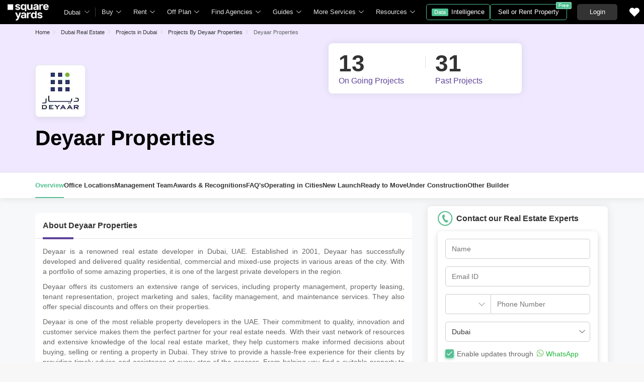

--- FILE ---
content_type: text/html; charset=utf-8
request_url: https://www.squareyards.ae/deyaar-properties-projects/9066/builder
body_size: 28299
content:
<!doctype html>
<html lang="en" dir="ltr" itemType="http://schema.org/WebPage" style="scroll-behavior:smooth">
<head>
<meta name="viewport" content="width=device-width, initial-scale=1.0, maximum-scale=1.0, user-scalable=no" />
<link rel="icon" type="image/png" sizes="16x16" href="https://img.squareyards.ae/assets/images/favicon-16x16.png" />
<link rel="icon" type="image/png" sizes="32x32" href="https://img.squareyards.ae/assets/images/favicon-32x32.png" />
<link rel="shortcut icon" type="image/x-icon" sizes="16x16 32x32 48x48" href="https://img.squareyards.ae/assets/images/favicon.ico" />
<link rel="icon" type="image/png" sizes="192x192" href="https://img.squareyards.ae/assets/images/android-icon-192x192.png" />
<link rel="apple-touch-icon" sizes="76x76" href="https://img.squareyards.ae/assets/images/apple-icon-76x76.png" />
<link rel="apple-touch-icon" sizes="120x120" href="https://img.squareyards.ae/assets/images/apple-icon-120x120.png" />
<link rel="apple-touch-icon" sizes="152x152" href="https://img.squareyards.ae/assets/images/apple-icon-152x152.png" />
<link rel="apple-touch-icon" sizes="180x180" href="https://img.squareyards.ae/assets/images/apple-icon-180x180.png" />
<link rel="mask-icon" href="https://img.squareyards.ae/assets/images/safari-pinned-tab.svg" color="#000000" />
<meta name="theme-color" content="#000000" />
<meta name="msapplication-TileColor" content="#000000" />
<meta name="msapplication-TileImage" content="https://img.squareyards.ae/assets/images/ms-icon-144x144.png" />
<meta name="msapplication-tap-highlight" content="no" />
<meta name="mobile-web-app-capable" content="yes" />
<meta name="apple-mobile-web-app-capable" content="yes" />
<meta name="apple-mobile-web-app-title" content="Square Yards" />
<meta name="apple-mobile-web-app-status-bar-style" content="default" />
<meta charset="UTF-8">
<title>Deyaar Development Company | Deyaar Real Estate | Deyaar Projects</title>
<meta name="description" content="Explore Deyaar Properties real estate developer 44+ projects. Know about Deyaar Properties their owners & management team. Check Deyaar Properties contact details, head office location & other developments.">
<meta name="keywords" content="">
<meta name="SKYPE_TOOLBAR" content="SKYPE_TOOLBAR_PARSER_COMPATIBLE">
<base href="/">
<link rel="icon" href="https://img.squareyards.ae/assets/images/favicon.ico" type="image/x-icon">
<meta name="language" content="en">
<meta http-equiv="Content-Language" content="en">
<meta name="author" content="SquareYards.ae">
<meta name="copyright" content="https://www.squareyards.ae/">
<meta name="robots" content="index, follow">
<link rel="canonical" href="https://www.squareyards.ae/deyaar-properties-projects/9066/builder">
<meta property="og:title" content="Deyaar Development Company | Deyaar Real Estate | Deyaar Projects" />
<meta property="og:url" content="https://www.squareyards.ae/deyaar-properties-projects/9066/builder" />
<meta property="og:image" content="https://img.squareyards.ae/logo/sy-logo.jpg" />
<meta property="og:description" content="Explore Deyaar Properties real estate developer 44+ projects. Know about Deyaar Properties their owners & management team. Check Deyaar Properties contact details, head office location & other developments." />
<meta name="twitter:card" content="summary">
<meta name="twitter:site" content="@square_yards"/>
<meta name="twitter:title" content="Deyaar Development Company | Deyaar Real Estate | Deyaar Projects">
<meta name="twitter:description" content="Explore Deyaar Properties real estate developer 44+ projects. Know about Deyaar Properties their owners & management team. Check Deyaar Properties contact details, head office location & other developments.">
<meta name="twitter:image" content="https://img.squareyards.ae/logo/sy-logo.jpg">
<meta property="og:type" content="website">
<meta property="og:site_name" content="SquareYards">
<link rel="preload" as="image" href="https://img.squareyards.ae/resources/images/developerlogo/deyaar-properties-9066-7506.jpg?aio=w-78;h-78;crop;">
<script>(window.BOOMR_mq=window.BOOMR_mq||[]).push(["addVar",{"rua.upush":"false","rua.cpush":"false","rua.upre":"false","rua.cpre":"false","rua.uprl":"false","rua.cprl":"false","rua.cprf":"false","rua.trans":"","rua.cook":"false","rua.ims":"false","rua.ufprl":"false","rua.cfprl":"false","rua.isuxp":"false","rua.texp":"norulematch","rua.ceh":"false","rua.ueh":"false","rua.ieh.st":"0"}]);</script>
                              <script>!function(e){var n="https://s.go-mpulse.net/boomerang/";if("False"=="True")e.BOOMR_config=e.BOOMR_config||{},e.BOOMR_config.PageParams=e.BOOMR_config.PageParams||{},e.BOOMR_config.PageParams.pci=!0,n="https://s2.go-mpulse.net/boomerang/";if(window.BOOMR_API_key="9HQC7-HLA6T-MQGRA-TXJRV-JDDTE",function(){function e(){if(!o){var e=document.createElement("script");e.id="boomr-scr-as",e.src=window.BOOMR.url,e.async=!0,i.parentNode.appendChild(e),o=!0}}function t(e){o=!0;var n,t,a,r,d=document,O=window;if(window.BOOMR.snippetMethod=e?"if":"i",t=function(e,n){var t=d.createElement("script");t.id=n||"boomr-if-as",t.src=window.BOOMR.url,BOOMR_lstart=(new Date).getTime(),e=e||d.body,e.appendChild(t)},!window.addEventListener&&window.attachEvent&&navigator.userAgent.match(/MSIE [67]\./))return window.BOOMR.snippetMethod="s",void t(i.parentNode,"boomr-async");a=document.createElement("IFRAME"),a.src="about:blank",a.title="",a.role="presentation",a.loading="eager",r=(a.frameElement||a).style,r.width=0,r.height=0,r.border=0,r.display="none",i.parentNode.appendChild(a);try{O=a.contentWindow,d=O.document.open()}catch(_){n=document.domain,a.src="javascript:var d=document.open();d.domain='"+n+"';void(0);",O=a.contentWindow,d=O.document.open()}if(n)d._boomrl=function(){this.domain=n,t()},d.write("<bo"+"dy onload='document._boomrl();'>");else if(O._boomrl=function(){t()},O.addEventListener)O.addEventListener("load",O._boomrl,!1);else if(O.attachEvent)O.attachEvent("onload",O._boomrl);d.close()}function a(e){window.BOOMR_onload=e&&e.timeStamp||(new Date).getTime()}if(!window.BOOMR||!window.BOOMR.version&&!window.BOOMR.snippetExecuted){window.BOOMR=window.BOOMR||{},window.BOOMR.snippetStart=(new Date).getTime(),window.BOOMR.snippetExecuted=!0,window.BOOMR.snippetVersion=12,window.BOOMR.url=n+"9HQC7-HLA6T-MQGRA-TXJRV-JDDTE";var i=document.currentScript||document.getElementsByTagName("script")[0],o=!1,r=document.createElement("link");if(r.relList&&"function"==typeof r.relList.supports&&r.relList.supports("preload")&&"as"in r)window.BOOMR.snippetMethod="p",r.href=window.BOOMR.url,r.rel="preload",r.as="script",r.addEventListener("load",e),r.addEventListener("error",function(){t(!0)}),setTimeout(function(){if(!o)t(!0)},3e3),BOOMR_lstart=(new Date).getTime(),i.parentNode.appendChild(r);else t(!1);if(window.addEventListener)window.addEventListener("load",a,!1);else if(window.attachEvent)window.attachEvent("onload",a)}}(),"".length>0)if(e&&"performance"in e&&e.performance&&"function"==typeof e.performance.setResourceTimingBufferSize)e.performance.setResourceTimingBufferSize();!function(){if(BOOMR=e.BOOMR||{},BOOMR.plugins=BOOMR.plugins||{},!BOOMR.plugins.AK){var n=""=="true"?1:0,t="",a="aofjowyxzcoiy2lnzcia-f-df229f26e-clientnsv4-s.akamaihd.net",i="false"=="true"?2:1,o={"ak.v":"39","ak.cp":"1725500","ak.ai":parseInt("1116549",10),"ak.ol":"0","ak.cr":9,"ak.ipv":4,"ak.proto":"h2","ak.rid":"dcfb647","ak.r":44268,"ak.a2":n,"ak.m":"","ak.n":"ff","ak.bpcip":"3.138.151.0","ak.cport":42664,"ak.gh":"23.192.164.140","ak.quicv":"","ak.tlsv":"tls1.3","ak.0rtt":"","ak.0rtt.ed":"","ak.csrc":"-","ak.acc":"","ak.t":"1768802448","ak.ak":"hOBiQwZUYzCg5VSAfCLimQ==3ejwiOTSs+WZTlcadTJn343qD6yZF3g138tH9R8S5w0KapsOV1IfM/xp9CvDtxL04HFt6YX61IqWiGVl+Wregp/VKi9GJsbFDNW3ctFPnQOwu8jAfqLqsIaDhvxeD6AXBuVvINn1Rukem6xAmCge/qKBBVCbu7Gv9YGzyk2QGuqQO5vvxlMQGNtFKRRE2Phi4TrzXGx5XBQbCXQjjFuO7WB7ruWt6khCy2gSv7hc7ojgKuNrAF6yiWQ5vZCEsN4q1UwGLxuvfD5cJcQJOtFvWw1rpimv9RKz9KOxp2Wtz/1quKn+A/YsMHKeqG6HscwuDGSNbTcFpe7KZ6woUTTRR5cEcrxYJDmkMQM1RSPt79/HuDHWMPpR7FdopQuyI8qQ+oXSSZShlvxkwjCYNZHFdJV0gIFP0kpJKePpvyF7C/U=","ak.pv":"34","ak.dpoabenc":"","ak.tf":i};if(""!==t)o["ak.ruds"]=t;var r={i:!1,av:function(n){var t="http.initiator";if(n&&(!n[t]||"spa_hard"===n[t]))o["ak.feo"]=void 0!==e.aFeoApplied?1:0,BOOMR.addVar(o)},rv:function(){var e=["ak.bpcip","ak.cport","ak.cr","ak.csrc","ak.gh","ak.ipv","ak.m","ak.n","ak.ol","ak.proto","ak.quicv","ak.tlsv","ak.0rtt","ak.0rtt.ed","ak.r","ak.acc","ak.t","ak.tf"];BOOMR.removeVar(e)}};BOOMR.plugins.AK={akVars:o,akDNSPreFetchDomain:a,init:function(){if(!r.i){var e=BOOMR.subscribe;e("before_beacon",r.av,null,null),e("onbeacon",r.rv,null,null),r.i=!0}return this},is_complete:function(){return!0}}}}()}(window);</script></head>
<body>
<style>:root{--clr-primary:#5f449b;--clr-primary-light:#f3ebff;--clr-secondery:#58bf93;--clr-heading:#333;--clr-para:#666;--clr-black:#000;--clr-white:#fff;--clr-gray:#6c757d;--clr-gray-dark:#343a40;--clr-bg:#f7f7f7;--font-family:Arial, sans-serif;}.syi{background-repeat:no-repeat;background-size:280px;display:block}.syi-locality{background-position:-1px -234px}.syi{background-image:url(/assets/images/sprite-icon/tag-sprite-icon-v3.svg)}.syTag{background:url(/assets/images/sprite-icon/tag-sprite-icon-v3.svg) no-repeat left top;background-size:280px;display:block}.syi-propertyType{background-position:-23px -232px}.syi-unitType{background-position:-46px -233px}.syi-newProjects{background-position:0 -258px}.syi-bed{background-position:-46px -258px}.syi-bath{background-position:-63px -258px}.syi-scale{background-position:-80px -258px}.syi-forSaleProjects{background-position:-24px -258px}.syi-exclusive-o{background-position:-106px -1px}.syi-zeroBrokerage-o{background-position:-23px -1px}.syi-premiumPartner-o{background-position:-44px -22px}.syi-shortlist{background-position:-114px -258px}.syi-society{background-position:-137px -233px}.syi-budget{background-position:-69px -233px}.syi-city{background-position:-92px -233px}.syi-project-status{background-position:-114px -233px}.syi-assured{background-position:-1px 0}.syi-featured{background-position:-23px -21px}.syi-whatsapp-sm{background-position:-166px -1px}.syi-whatsapp{background-position:-110px -2px}.syi-image-o{background-position:-183px -233px}.syi-video{background-position:-160px -233px}.syi-route{background-position:-238px -259px}.syi-bed2{background-position:-158px -259px}.syi-location-pointer{background-position:-257px -261px}.syi-heart-b-grey{background-position:234px -236px}.syi-heart-b-white{background-position:-211px -236px}.syi-heart-f-white{background-position:-257px -236px}.syi-b-bed{background-position:-3px -281px}.syi-b-bath{background-position:-24px -281px}.syi-b-scale{background-position:-44px -281px}.syi-caret-right{background-position:-116px -281px}.syi-double-caret-right{background-position:-79px -281px}.syi-caret-left{background-position:-99px -281px}.syi-double-caret-left{background-position:-62px -281px}.syi-link-black{background-position: -136px -281px;}.syi-whatsapp-lg{background-position: -129px -3px;}.syTag-exclusive{background-position:-1px -97px;width:95px}.syTag-verified{background-position:-1px -43px;width:90px}.syTag-featured{background-position:-1px -70px;width:94px}.syTag-assured{background-position:-1px -205px;width:133px}.syTag-recent-added{background-position:-93px -42px;width:140px}.syTag-new{background-position:-114px -124px;width:74px}.syi-virtual-tour{background-position: -216px -364px;}.syi-virtual-tour-dark{background-position: -239px -364px;}.clr{color:#fff;display:-webkit-flex;align-items:center;justify-content:center;font-size:20px;overflow:hidden;width:100%;height:100%;border-radius:100%}.clr1{background-color:#c41915 !important}.clr2{background-color:#ca4318 !important}.clr3{background-color:#ec6c20 !important}.clr4{background-color:#fd8a26 !important}.clr5{background-color:#9aca28 !important}.clr6{background-color:#c8b654 !important}.clr7{background-color:#c79c38 !important}.clr8{background-color:#ca7620 !important}.clr9{background-color:#87b043 !important}.clr10{background-color:#53a527 !important}.clr11{background-color:#13874b !important}.clr12{background-color:#20aa66 !important}.clr13{background-color:#66b393 !important}.clr14{background-color:#1897a6 !important}.clr15{background-color:#70b3b8 !important}.clr16{background-color:#3cb6e3 !important}.clr17{background-color:#199aca !important}.clr18{background-color:#1993e7 !important}.clr19{background-color:#1789ce !important}.clr20{background-color:#8266c9 !important}.clr21{background-color:#754cb2 !important}.clr22{background-color:#6568c9 !important}.clr23{background-color:#1a57b6 !important}.clr24{background-color:#a969ca !important}.clr25{background-color:#983bca !important}.clr26{background-color:#9d44b6 !important}.clr27{background-color:#fc464b !important}.clr28{background-color:#a29497 !important}.clr29{background-color:#a37c82 !important}.clr30{background-color:#c35e7e !important}.clr31{background-color:#e62565 !important}.clr32{background-color:#424242 !important}.clr33{background-color:#333 !important}.btn-whatsapp{background: #fff;border: solid 1px #67c8a4;color: #67c8a4;}.btn-whatsapp em{width: 30px;height: 30px;}.btn-whatsapp:hover{color:#67c8a4;border-color:#67c8a4;background-color:#fff}.form-control,.tkBo{-webkit-appearance:none}.selectBox,.tkBo{position:relative}.row,.tkBo:checked::before{display:-webkit-box;display:-ms-flexbox}.rdoTk:checked::before,.tkBo:checked{background:#58bf93}.custom-combobox input,.form-control{padding:6px 12px;display:block;height:40px;background:0 0}.formCheckBox,body.active{overflow:hidden}.formCheckBox input[type=checkbox]:checked:after,.tkBo:checked::before{font-size:10px;content:"\e92a";font-family:icomoon;height:100%;text-align:center}.btn,body{font-family:Arial,sans-serif}.btn,.btn:hover,a,button,input{text-decoration:none}*{margin:0;padding:0;-webkit-box-sizing:border-box;box-sizing:border-box}li,ol,ul{list-style:none}img:not([src]){opacity:0}.btn,a,button,input{outline:0}b,h1,h2,h3,h4,h5,h6,strong,th{font-weight:600}body,p{font-weight:400;line-height:20px;font-size:14px}body{color:#666;background-color:#f7f7f7;-webkit-text-size-adjust:100%}select{cursor:pointer}input[type=number]{-moz-appearance:textfield}input[type=number]::-webkit-inner-spin-button,input[type=number]::-webkit-outer-spin-button{margin:0;-webkit-appearance:none}.form-group{margin-bottom:15px}.form-control{width:100%;font-size:14px;color:#000;border-radius:5px;border:1px solid #ccc;-moz-appearance:none;appearance:none}.form-control:focus{-webkit-box-shadow:0 0 17px 0 rgba(0,0,0,.08);box-shadow:0 0 17px 0 rgba(0,0,0,.08);outline:0}.selectBox{display:block;z-index:2;width:100%;cursor:pointer}.rdoTk,.tkBo{-moz-appearance:none;height:16px;width:16px;background:#fff;color:#fff;z-index:1;outline:0;left:0;display:inline-block;cursor:pointer}.selectBox::after{content:"\e919";font-family:icomoon;font-size:12px;color:#666;position:absolute;right:10px;top:50%;z-index:-1;-webkit-transform:translateY(-50%);transform:translateY(-50%)}.tkBo{margin:0;appearance:none;top:0;right:0;bottom:0;border:1px solid #d0d0d0;border-radius:3px}.tkBo:checked{border-color:#58bf93}.tkBo:checked::before{display:flex;line-height:10px;color:#fff;-webkit-box-align:center;-ms-flex-align:center;align-items:center;-webkit-box-pack:center;-ms-flex-pack:center;justify-content:center;position:absolute;left:0;top:0;right:0;bottom:0}.rdoTk{-webkit-appearance:none;appearance:none;border:1px solid #e3e3e3;border-radius:30px;position:absolute;top:3px}.rdoTk::before{content:"";width:8px;height:8px;background:#e3e3e3;border-radius:100%;left:3px;top:3px;position:absolute}.rdoTk:checked{background:#fff;border:1px solid #58bf93}.container-fluid,.custom-combobox,.custom-combobox a{width:100%}.custom-combobox input{width:100%;font-size:14px;color:#333;border-radius:5px;border:1px solid #ccc;-webkit-appearance:none;-moz-appearance:none;appearance:none}.custom-combobox>#ddlLocation_div{z-index:1}.formCheckBox{padding:0 0 15px 30px;font-size:14px;color:#000;position:relative}.formCheckBox input{outline:0;width:17px;min-height:17px;position:absolute;top:0;left:0;-webkit-appearance:none;border:1px solid #ccc;border-radius:3px}.formCheckBox input[type=checkbox]:checked:after{padding:3px 0;background:#fff;color:#000;width:100%;display:inline-block;border-radius:3px}.formCheckBox span{padding-left:5px;color:#6dbf61}.formCheckBox span img{position:relative;top:3px}.btn{display:inline-block;color:#666;text-align:center;vertical-align:middle;-webkit-user-select:none;-moz-user-select:none;-ms-user-select:none;user-select:none;background-color:transparent;border:1px solid #666;position:relative;padding:10px 16px;font-size:14px;border-radius:5px;cursor:pointer;-webkit-transition:.2s ease-in-out;transition:.2s ease-in-out}.btn:hover{background-color:#666;border-color:#666;color:#f7f7f7}.btn-primary{color:#fff;border-color:#58bf93;background-color:#58bf93}.btn-primary:focus,.btn-primary:hover{background-color:#469976;border-color:#469976;color:#fff}.btn-primary.disabled,.btn-primary:disabled{background-color:#79cca9;border-color:#79cca9;color:#fff;cursor:unset}.btn-victoria{color:#fff;border-color:#5f449b;background-color:#5f449b}.btn-victoria:hover{color:#fff;border-color:#4c367c;background-color:#4c367c}.container,.container-fluid{margin:0 auto;position:relative;padding:0 15px}.loaderBox,.loaderBox::after{position:fixed;left:0;top:0;bottom:0;right:0}.row{display:flex;-ms-flex-wrap:wrap;flex-wrap:wrap;margin:0 -15px}.col-full{width:100%;padding:0 15px}@media (min-width:768px){.container{max-width:740px}}@media (min-width:992px){.container{max-width:980px}}@media (min-width:1200px){.container{max-width:1170px}}.loaderBox{z-index:30;display:-webkit-box;display:-ms-flexbox;display:flex;-webkit-box-align:center;-ms-flex-align:center;align-items:center;-webkit-box-pack:center;-ms-flex-pack:center;justify-content:center;-webkit-backdrop-filter:blur(33px);backdrop-filter:blur(33px)}.loaderBox::after{background:rgba(255,255,255,.7);content:"";z-index:-1}.scrollBarHide{overflow-y:hidden;overflow-x:auto;padding-right:15px;scrollbar-width:none}.scrollBarHide::-webkit-scrollbar{display:none}.img-responsive{max-width:100%;height:auto;max-height:100%}.mt-0{margin-top:0!important}.pt-0{padding-top:0!important}.d-none{display:none!important}.w-100{width:100%!important}.ui-helper-hidden-accessible{display:none}.elxScroll{overflow-y:hidden;overflow:auto}.elxScroll::-webkit-scrollbar{width:8px;height:8px;background-color:#e5e5e5;border-radius:20px;position:absolute;z-index:10000}.elxScroll::-webkit-scrollbar-thumb{background-color:#bfbfbf;border-radius:20px}.scrollBar{overflow:auto}.scrollBar::-webkit-scrollbar{width:8px;height:8px;background-color:#e5e5e5;border-radius:20px;position:absolute;z-index:10000}.scrollBar::-webkit-scrollbar-thumb{background-color:#bfbfbf;border-radius:20px}.tElp{text-overflow:ellipsis;display:block;white-space:nowrap;overflow:hidden}.bx-viewport{-webkit-transform:translateZ(0)}.bxslider{margin:0;padding:0;-webkit-perspective:1000;list-style:none;display:block;transition:.3s;white-space:nowrap;overflow:hidden}.bxslider .bx-item{display:inline-block}.bx-wrapper{position:relative;-ms-touch-action:pan-y;touch-action:pan-y}.bx-wrapper img{max-width:100%;display:block}.bx-wrapper .bx-controls-auto,.bx-wrapper .bx-pager{position:absolute;width:100%}.bx-wrapper .bx-pager{text-align:center;font-size:.85em;font-family:Arial;font-weight:700;color:#666;padding-top:20px}.bx-wrapper .bx-pager.bx-default-pager a{background:#666;text-indent:-9999px;display:block;width:10px;height:10px;margin:0 5px;outline:0;-moz-border-radius:5px;-webkit-border-radius:5px;border-radius:5px}.bx-wrapper .bx-pager.bx-default-pager a.active,.bx-wrapper .bx-pager.bx-default-pager a:focus,.bx-wrapper .bx-pager.bx-default-pager a:hover{background:#000}.bx-wrapper .bx-controls-auto .bx-controls-auto-item,.bx-wrapper .bx-pager-item{display:inline-block;vertical-align:bottom}.bx-wrapper .bx-pager-item{font-size:0;line-height:0}.bx-wrapper .bx-prev{left:-22px}.bx-wrapper .bx-next{right:-22px}.bx-wrapper .bx-controls-direction a{border:none;padding:0;margin:0;position:absolute;top:calc(50% - 18px);width:45px;height:45px;border-radius:50%!important;background:#fff!important;box-shadow:0 0 42px 0 #00000029;display:block}.bx-wrapper .bx-next:after,.bx-wrapper .bx-prev:after{top:0;width:45px;height:45px;border-radius:50%;font-family:icomoon;font-size:13px;color:#333;display:flex;text-align:center;position:absolute;left:0}.bx-wrapper .bx-prev:after{content:'\e916';align-items:center;justify-content:center}.bx-wrapper .bx-next:after{content:'\e917';align-items:center;justify-content:center}.bx-wrapper .bx-controls-direction a.disabled{opacity:.2}.bx-wrapper .bx-controls-auto{text-align:center}.bx-wrapper .bx-controls.bx-has-controls-auto.bx-has-pager .bx-pager{text-align:left;width:80%}.bx-wrapper .bx-controls.bx-has-controls-auto.bx-has-pager .bx-controls-auto{right:0;width:35px}.bx-wrapper .bx-caption{position:absolute;bottom:0;left:0;background:rgba(80,80,80,.75);width:100%}.bx-wrapper .bx-caption span{color:#fff;font-family:Arial;display:block;font-size:.85em;padding:10px}.mdArrow .bx-wrapper .bx-controls-direction a,.mdArrow .bx-wrapper .bx-next:after,.mdArrow .bx-wrapper .bx-prev:after{width:36px;height:36px}.smArrow .bx-wrapper .bx-controls-direction a,.smArrow .bx-wrapper .bx-next:after,.smArrow .bx-wrapper .bx-prev:after{width:26px;height:26px}.smArrow .bx-wrapper .bx-prev{left:3px;top:calc(50% - 15px)}.smArrow .bx-wrapper .bx-next{right:3px;top:calc(50% - 15px)}.smArrow .bx-wrapper .bx-next:after{left:1px}header .gblCityDropdown,header .navToggle{position:relative;margin-left:15px}@-webkit-keyframes showsiteNav{0%{-webkit-transform:translateX(-290px);transform:translateX(-290px)}100%{-webkit-transform:translateX(0);transform:translateX(0)}}@keyframes showsiteNav{0%{-webkit-transform:translateX(-290px);transform:translateX(-290px)}100%{-webkit-transform:translateX(0);transform:translateX(0)}}header{height:48px;width:100%;background:#000;position:fixed;top:0;left:0;z-index:9;display:-webkit-box;display:-ms-flexbox;display:flex;-webkit-box-pack:start;-ms-flex-pack:start;justify-content:flex-start;-webkit-box-align:center;-ms-flex-align:center;align-items:center}header .navToggle{display:none;cursor:pointer}header .navToggle .notification{position:absolute;top:2px;right:0;width:8px;height:8px;background:red;border:1px solid #ffb2b9;border-radius:10px;z-index:2}header .navToggle #nav-toggle{padding:12px 0 0;width:26px;height:26px;position:relative}header .navToggle #nav-toggle span,header .navToggle #nav-toggle span::after,header .navToggle #nav-toggle span::before{content:"";height:2px;width:21px;background:#fff;position:absolute;display:block;border-radius:3px;-webkit-transition:.2s ease-in-out;transition:.2s ease-in-out}header .navToggle #nav-toggle span::before{top:-7px}header .navToggle #nav-toggle span::after{bottom:-7px}header .navToggle #nav-toggle.active span{background-color:transparent}header .navToggle #nav-toggle.active span::after,header .navToggle #nav-toggle.active span::before{top:0}header .navToggle #nav-toggle.active span::before{-webkit-transform:rotate(45deg);transform:rotate(45deg)}header .navToggle #nav-toggle.active span::after{-webkit-transform:rotate(-45deg);transform:rotate(-45deg)}header .logoBox{-webkit-box-flex:0;-ms-flex:none;flex:none;margin-left:15px;width:97px;height:39px}header .logoBox a,header nav.siteNav .navLinks>li>.megaDropDownLinks .dropDownListBox{display:block}header .logoBox picture{display:block;line-height:0}header .gblCityDropdown::after{background:#3e3e3e;width:1px;height:18px;content:"";position:absolute;right:0;top:50%;-webkit-transform:translateY(-50%);transform:translateY(-50%)}header .gblCityDropdown .dropdown-toggle{padding:8px 30px 8px 0;background:0 0;cursor:pointer;position:relative;-webkit-box-shadow:none;box-shadow:none;color:#e3e3e3;border:none;height:100%;max-width:90px;-webkit-transition:.2s ease-in-out;transition:.2s ease-in-out;text-overflow:ellipsis;display:block;white-space:nowrap;overflow:hidden}header .gblCityDropdown .dropdown-toggle::after{right:12px;padding:0;content:"\e919";font-family:icomoon;font-size:10px;color:#a9a9a9;position:absolute;background:#000;-webkit-transition:.2s ease-in-out;transition:.2s ease-in-out;top:50%;-webkit-transform:translateY(-50%);transform:translateY(-50%);width:10px;height:10px}header .gblCityDropdown:hover .dropdown-toggle{color:#fff;-webkit-transition:.2s ease-in-out;transition:.2s ease-in-out}.syLeftNav,header #dev_headercitypopup_container .gblCityBox,header .headerProfileBoxParent .headerProfileBox .profileDropdownBox,header .shotlistPopup,header nav.siteNav .topNav{display:none}header nav.siteNav .navLinks{display:-webkit-box;display:-ms-flexbox;display:flex;-webkit-box-orient:horizontal;-webkit-box-direction:normal;-ms-flex-flow:row nowrap;flex-flow:row nowrap;-webkit-box-pack:start;-ms-flex-pack:start;justify-content:flex-start;-ms-flex-line-pack:start;align-content:flex-start;-webkit-box-align:center;-ms-flex-align:center;align-items:center;position:relative}header nav.siteNav .navLinks>li.homeLink a{color:#e3e3e3;font-size:13px;display:block;position:relative;padding:0 12px;}header nav.siteNav .navLinks>li{color:#e3e3e3;-webkit-box-flex:0;-ms-flex:none;flex:none;line-height:48px;}header nav.siteNav .navLinks>li.dropListSingle{position:relative}header nav.siteNav .navLinks>li>span.nme{padding:0 28px 0 12px;display:block;font-size:13px;line-height:48px;color:#e3e3e3;-webkit-box-align:center;-ms-flex-align:center;align-items:center;white-space:nowrap;cursor:pointer;border-radius:5px 5px 0 0;position:relative;-webkit-transition:.5s;transition:.5s}header nav.siteNav .navLinks>li>span.nme::after{content:"\e919";font-family:icomoon;font-size:10px;color:#e3e3e3;position:absolute;right:12px;top:0}header nav.siteNav .navLinks>li>.megaDropDownLinks{position:absolute;top:48px;left:0;border-radius:0 0 8px 8px;-webkit-box-shadow:0 6px 18px 0 #0000001a;box-shadow:0 6px 18px 0 #0000001a;background:#fff;max-height:535px;width:0;display:block;overflow:hidden;opacity:0;-webkit-transition:.8s;transition:.8s}#buyItem-carousel,#projectsItem-carousel,#rentItem-carousel{min-width:900px;overflow:hidden;white-space:nowrap;display:-webkit-box;display:-ms-flexbox;display:flex;-webkit-box-orient:horizontal;-webkit-box-direction:normal;-ms-flex-flow:row nowrap;flex-flow:row nowrap}header nav.siteNav .navLinks>li>.megaDropDownLinks .bx-wrapper .bx-prev{left:5px}header nav.siteNav .navLinks>li>.megaDropDownLinks .bx-wrapper .bx-next{right:5px}header nav.siteNav .navLinks li.diBtn{padding:0;margin-left:10px}header nav.siteNav .navLinks li.diBtn a,header nav.siteNav .navLinks li.diBtn a span,header nav.siteNav .navLinks li.diBtn li.diBtn{font-size:13px;position:relative;-webkit-transition:.3s;transition:.3s;color:#fff}header nav.siteNav .navLinks li.diBtn a{padding:0 10px;display:-webkit-box;display:-ms-flexbox;display:flex;-webkit-box-align:center;-ms-flex-align:center;align-items:center;height:32px;border-radius:5px;border:1px solid #4dc191;-webkit-box-pack:center;-ms-flex-pack:center;justify-content:center}header nav.siteNav .navLinks li.diBtn a span{padding:0 5px;margin-right:6px;background:#4dc191;display:block;border-radius:2px;line-height:15px;font-size:11px;color:#fff}header .postBtn{margin-left:auto;display:-webkit-box;display:-ms-flexbox;display:flex;-webkit-box-align:center;-ms-flex-align:center;align-items:center;position:relative}header .postBtn .btn{border:1px solid #4dc191;background:0 0;color:#fff;display:block;font-size:13px;padding:5px 15px;-webkit-box-flex:0;-ms-flex:none;flex:none;white-space:nowrap;height:auto}header .postBtn .btn span{background:#4dc191;border:1px solid #a0dec4;display:block;-webkit-transition:.3s;transition:.3s;position:absolute;right:-10px;top:-5px;border-radius:2px;font-size:10px;color:#fff;line-height:12px;padding:0 4px}header .postBtn .btn:hover{background:#4dc191}header .headerProfileBoxParent{margin-left:20px}.headerProfileBoxParent .loginBtn{color:#fff;border-color:#333;background-color:#333;min-width:80px;font-size:13px;padding:5px 15px}header .headerProfileBoxParent .loginBtn:hover{background:#444;border:1px solid #444;color:#fff}header .headerProfileBoxParent .headerProfileBox{display:-webkit-box;display:-ms-flexbox;display:flex;position:relative;cursor:pointer;padding:9px 20px 9px 0;float:right}header .headerProfileBoxParent .headerProfileBox:after{content:"\e919";font-family:icomoon;font-size:10px;color:#e3e3e3;position:absolute;right:0;top:50%;-webkit-transform:translate(-50%,-50%);transform:translate(-50%,-50%)}header .headerProfileBoxParent .headerProfileBox figure{margin-right:8px;height:30px;width:30px}header .headerProfileBoxParent .headerProfileBox figure img,header .headerProfileBoxParent .headerProfileBox figure span.clr{width:30px;height:30px;text-align:center;color:#fff;line-height:30px;font-size:14px;overflow:hidden;display:block;border-radius:50%;background:#f0f0f0}header .headerProfileBoxParent .headerProfileBox strong{color:#fff;max-width:55px;white-space:nowrap;overflow:hidden;text-overflow:ellipsis;line-height:30px;display:block;font-size:13px}header .sortlistItem{position:relative;margin:0 20px;padding:4px}header .sortlistItem em{font-size:20px;width:20px;height:20px;display:block;color:#fff}header .sortlistItem span.countNum{position:absolute;top:-4px;right:-8px;width:18px;height:18px;line-height:18px;background:#58bf93;border-radius:50%;color:#fff;font-size:10px;-webkit-box-align:center;-ms-flex-align:center;align-items:center;-webkit-box-pack:center;-ms-flex-pack:center;justify-content:center;display:none;text-align:center}header.showheader{z-index:20}header.showheader~.mobileNavigation{z-index:5}@media (max-width:1199.98px){header .gblCityDropdown,header .logoBox,header .navToggle{margin-left:10px}header .headerProfileBoxParent{margin-left:15px}header .logoBox{width:70px;height:28px}header .sortlistItem,header nav.siteNav,header nav.siteNav .navLinks>li.diBtn{margin-left:5px}header nav.siteNav .navLinks>li{padding:0 .5em}}@media (max-width:991.98px){header .navToggle{display:block}header .gblCityDropdown:after{display:none}header nav.siteNav{width:285px;background:#fff;height:calc(100% - 48px);position:fixed;top:48px;left:0;-webkit-animation:.2s linear showsiteNav;animation:.2s linear showsiteNav;-webkit-transform:translateX(-290px);transform:translateX(-290px);display:none;margin-left:0;overflow-y:auto;overflow-x:hidden;padding-bottom:15px;-webkit-box-shadow:0 0 5px rgba(0,0,0,.25);box-shadow:0 0 5px rgba(0,0,0,.25)}header nav.siteNav.active{-webkit-transform:translateX(0);transform:translateX(0);-webkit-animation:.2s linear showsiteNav;animation:.2s linear showsiteNav;display:block}header nav.siteNav .navLinks{-webkit-box-orient:vertical;-webkit-box-direction:normal;-ms-flex-flow:column nowrap;flex-flow:column nowrap;-webkit-box-align:start;-ms-flex-align:start;align-items:flex-start}header nav.siteNav .navLinks>li{width:100%;-webkit-box-flex:0;-ms-flex:none;flex:none;padding:0 15px}header nav.siteNav .navLinks>li:not(:first-child){border-top:1px solid #efefef}header nav.siteNav .navLinks>li>a{color:#333;line-height:44px}header nav.siteNav .navLinks>li>a>em{display:block;width:30px;height:30px}header nav.siteNav .navLinks>li:hover,header nav.siteNav .navLinks>li:hover a{color:#000;-webkit-transition:.3s;transition:.3s}header nav.siteNav .navLinks>li.diBtn{margin-left:0;padding:15px}header nav.siteNav .navLinks>li.diBtn a{-webkit-box-pack:start;-ms-flex-pack:start;justify-content:flex-start;color:#333}header .sortlistItem{margin-left:10px}}header nav.siteNav .navLinks>li.noDropdown>span.nme{line-height:20px;padding:0;position:relative}header nav.siteNav .navLinks>li.noDropdown>span.nme>a{color:#e3e3e3!important;display:block;padding:8px 10px}header nav.siteNav .navLinks>li.noDropdown>span.nme::before{height:36px!important;border-radius:5px!important}header nav.siteNav .navLinks>li.noDropdown>span.nme::after{display:none!important}.syFormBox{padding:20px;width:100%;border-radius:8px;-webkit-box-shadow:0 0 17px 0 rgba(0,0,0,.08);box-shadow:0 0 17px 0 rgba(0,0,0,.08);border:solid 1px #ededed;background:#fff;position:relative}.syFormBox .syForm{display:none}.syFormBox .syForm.active{display:block}.syFormBox .formHeading{padding:10px 0;margin-top:-20px;font-size:16px;line-height:18px;font-weight:600;color:#333;min-height:48px;display:-webkit-box;display:-ms-flexbox;display:flex;-webkit-box-align:center;-ms-flex-align:center;align-items:center}.syFormBox .closeButton{display:none}.syFormBox .formHeading em{margin-right:7px;width:30px;height:30px}.syFormBox .formHeading em.leadformIco{width:30px;height:30px}.syFormBox .formHeading em.call{background-position:-72px -103px;background-size:315px;-webkit-box-flex:0;-ms-flex:none;flex:none}.syFormBox .leadformIco{background-size:150px;display:inline-block}.syFormBox .syFormBody{padding:15px;border-radius:8px;-webkit-box-shadow:0 3px 12px 0 rgba(0,0,0,.16);box-shadow:0 3px 12px 0 rgba(0,0,0,.16);background:#fff}.syFormBox .userInfoBox{padding:10px 10px 10px 75px;margin:-15px -15px 15px -15px;min-height:72px;border-radius:8px 8px 0 0;background:#fff;border-bottom:solid 1px #e2e2e2;position:relative}.syFormBox .userInfoBox .syTag{padding:0 10px 0 0;margin:-5px 0 0 -25px;height:20px;border:solid 1px #eee;color:#333;font-size:11px;border-radius:50px;display:-webkit-inline-box;display:-ms-inline-flexbox;display:inline-flex;-webkit-box-align:center;-ms-flex-align:center;align-items:center;position:relative;z-index:2;background:#fff}.syFormBox .userInfoBox .syTag em{background-position:-95px -20px;width:14px;height:14px;margin:1px 5px 1px 1px}.syFormBox .userInfoBox .userPic{width:45px;height:45px;border:1px solid #eee;display:-webkit-box;display:-ms-flexbox;display:flex;border-radius:50px;position:absolute;left:15px;top:15px;overflow:hidden;background:#ccc}.syFormBox .userInfoBox .userPic .clr{color:#fff;display:-webkit-box;display:-ms-flexbox;display:flex;-webkit-box-align:center;-ms-flex-align:center;align-items:center;-webkit-box-pack:center;-ms-flex-pack:center;justify-content:center;width:100%;height:100%;overflow:hidden;font-size:20px}.syFormBox .userInfoBox .nameWithStar{font-size:16px;color:#333;font-weight:600;white-space:nowrap;overflow:hidden;text-overflow:ellipsis;display:-webkit-box;display:-ms-flexbox;display:flex;-webkit-box-align:center;-ms-flex-align:center;align-items:center}.syFormBox .userInfoBox .nameWithStar span{display:block;line-height:26px;white-space:nowrap;overflow:hidden;text-overflow:ellipsis}.syFormBox .userInfoBox .rating{padding:1px 7px;margin:0 0 0 6px;line-height:16px;top:0;display:-webkit-box;display:-ms-flexbox;display:flex;display:-webkit-flex;-webkit-box-align:center;-ms-flex-align:center;align-items:center;border-radius:3px;background:#f87c45;font-size:12px;color:#fff4c2;position:relative;height:18px;width:36px}.syFormBox .userInfoBox .rating em{margin-left:5px;background-position:-100px -4px;width:10px;height:10px}.syFormBox .formBtnBox{margin-top:20px;display:-webkit-box;display:-ms-flexbox;display:flex;-webkit-box-align:center;-ms-flex-align:center;align-items:center;position:relative;bottom:0;-webkit-transition:.5s;transition:.5s}.syFormBox .formBtnBox .btn{width:100%;line-height:normal;height:42px}.syFormBox .formBtnBox .btn em{margin-right:5px}.syFormBox .formBtnBox .btn:nth-child(2){margin-left:15px}.syFormBox .input-group{display:-webkit-box;display:-ms-flexbox;display:flex;width:100%}.syFormBox .input-group .selectBox{-webkit-box-flex:0;-ms-flex:none;flex:none;width:90px;position:relative}.syFormBox .input-group .selectBox select{border-radius:5px 0 0 5px;border-right:none;padding-right:26px}.syFormBox .input-group .selectBox::after{padding:4px;border:solid #999;border-width:0 1px 1px 0;display:block;-webkit-transform:rotate(45deg);transform:rotate(45deg);content:"";position:absolute;right:13px;top:13px;z-index:-1}.syFormBox .input-group input{border-radius:0 5px 5px 0}.syFormBox .formChecked{display:-webkit-box;display:-ms-flexbox;display:flex;-webkit-box-align:center;-ms-flex-align:center;align-items:center}.syFormBox .formChecked input[type=checkbox]{margin-right:6px;-webkit-appearance:none;-moz-appearance:none;appearance:none;height:17px;width:17px;background:#fff;border:1px solid #d0d0d0;color:#fff;display:-webkit-inline-box;display:-ms-inline-flexbox;display:inline-flex;outline:0;z-index:0;border-radius:3px;position:relative;cursor:pointer}.syFormBox .formChecked input[type=checkbox]:checked{background:#58bf93;border-color:#58bf93;-webkit-box-shadow:0 2px 5px 0 rgba(88,191,147,.71);box-shadow:0 2px 5px 0 rgba(88,191,147,.71)}.syFormBox .formChecked input[type=checkbox]:checked::before{content:"\e92a";font-family:icomoon;font-size:11px;display:-webkit-box;display:-ms-flexbox;display:flex;height:100%;-webkit-box-align:center;-ms-flex-align:center;align-items:center;-webkit-box-pack:center;-ms-flex-pack:center;justify-content:center;position:absolute;left:0;top:0;right:0;bottom:0}.syFormBox .formChecked label{line-height:normal;cursor:pointer}.syFormBox .formChecked label em{margin-left:3px;background-position:-35px -1px;width:14px;height:14px}.syFormBox .formChecked label strong{color:#27b63e;font-weight:500} .custom-combobox-toggle {position: absolute;top: 0;bottom: 0;margin-left: -1px;padding: 0;}.custom-combobox a {width: 100%;cursor: pointer;}.stickySubNav {border-top: solid 1px #eee;height: 51px;overflow-x: hidden;}.stickySubNav .subNavLinks{display: -webkit-box;display: -ms-flexbox;display: flex;height: 50px;overflow: auto;overflow-y: hidden;gap: 20px;scroll-behavior: smooth;}.stickySubNav .subNavLinks::-webkit-scrollbar {display: none;}.stickySubNav .subNavLinks li.active a, .stickySubNav .subNavLinks li.first a {color: #57c092;}.stickySubNav .subNavLinks li.active a::after, .stickySubNav .subNavLinks li.first a::after {background: #57c092;}.stickySubNav .subNavLinks a {height: 50px;display: -webkit-box;display: -ms-flexbox;display: flex;display: -webkit-flex;-webkit-box-align: center;-ms-flex-align: center;align-items: center;-webkit-box-pack: center;-ms-flex-pack: center;justify-content: center;color: #333;font-size: 13px;position: relative;font-weight: 600;white-space: nowrap;}.stickySubNav .subNavLinks a::after {position: absolute;left: 0;bottom: 0;right: 0;background: #fff;height: 2px;content: "";}.stickySubNav .subNavLinks{overflow:hidden}.stickySubNav .scrollLeft, .stickySubNav .scrollRight {position: absolute;position: absolute;top: calc(50% - 20px);width: 39px;height: 39px;border-radius: 50%;background: #fff !important;-webkit-box-shadow: 0 0 42px 0 rgb(0 0 0 / 16%);box-shadow: 0 0 42px 0 rgb(0 0 0 / 16%);border: 0;z-index: 3;cursor: pointer;}.stickySubNav .scrollLeft {left: -30px;}.stickySubNav .scrollRight {right: -30px;}.stickySubNav .scrollLeft em, .stickySubNav .scrollRight em {font-size: 12px;}.gallerySilder .heading span a{color:#333}.builderDetail .col-left,.builderDetail .col-right{padding:0 15px;position:relative}.builderDetail .col-left{width:66.6%}.builderDetail .col-right{width:33.3%}.position-sticky{position:sticky;z-index:1;top:111px}.builderBox{margin-top:48px;padding-bottom:48px;display:block;position:relative;background:#efe8ff}.newBreadcrumbBox{padding:5px 0;display:block}.newBreadcrumbBox ul{display:block}.newBreadcrumbBox ul li{display:inline-flex;flex-direction:column;position:relative}.newBreadcrumbBox ul li span{display:flex;color:#666;font-size:11px}.newBreadcrumbBox ul li span a{padding-right:13px;margin-right:5px;position:relative;color:#333;text-decoration:none;font-size:11px;display:flex}.newBreadcrumbBox ul li span a:hover{text-decoration:underline;cursor:pointer}.newBreadcrumbBox ul li span a::before{content:"\e917";font-family:icomoon;position:absolute;top:0;right:0;font-size:8px;color:#ccc}.newBreadcrumbBox ul li.dropDownNav span em{display:none}.builderCoverBox{display:block;background:#efe8ff;height:272px}.builderLogo{margin-top:50px;padding:12px 10px;display:inline-flex;display:-webkit-inline-flex;width:100px;border-radius:8px;box-shadow:0 5px 11px 0 rgb(0 0 0 / 6%);border:solid 1px #ebebeb;background:#fff}.builderName{margin-top:22px;font-size:42px;line-height:40px;color:#000}.builderSortDetail{position:absolute;right:188px;top:38px;width:384px;max-height:178px;border-radius:8px;box-shadow:0 0 16px 0 rgb(0 0 0 / 9%);background:#fff;z-index:5}.builderSortDetail .totalExperience{padding:0 20px;border-bottom:1px solid #e0e0e0;min-height:57px;font-size:18px;color:#333;display:flex;display:-webkit-flex;align-items:center}.builderSortDetail .totalProject{font-size:18px;color:#333;display:flex;display:-webkit-flex}.builderSortDetail .totalProjectLi{padding:15px 20px;display:block;width:50%;position:relative}.builderSortDetail .totalProjectLi strong{font-size:46px;font-weight:600;display:block;line-height:50px}.builderSortDetail .totalProjectLi span{font-size:16px;color:#5f449b;display:block}.builderSortDetail .totalProjectLi span img{width:16px;height:16px}.builderSortDetail .totalProjectLi ~ .totalProjectLi::after{background:#e0e0e0;height:25px;color:#333;content:'';width:1px;top:25px;position:absolute;left:0}.stickyProjectBox{display:block;border-width:1px 0 0 1px;background:#fff;position:sticky;top:48px;z-index:8;box-shadow:0 5px 8px 0 rgb(224 224 224 / 50%);transition:.1s}.builderDetail{padding:15px 0 30px 0;display:block;background:#f6f8f9}.whiteBox{margin-top:15px;background:#fff;border-radius:8px;overflow:hidden}.whiteBoxTitleBox{padding:13px 15px;background:#fff;border-bottom:1px solid #eaeaea;position:relative;display:flex;display:-webkit-flex}.whiteBoxTitle{font-size:16px;color:#333;font-weight:600;position:relative}.whiteBox .heading{padding:13px 15px;border-bottom:1px solid #e3e3e3;background:#fff;display:flex;position:relative}.whiteBox .heading::after{position:absolute;content:'';bottom:-2px;left:15px;height:4px;width:61px;background:#5f449b;z-index:2}.whiteBox .heading h2,.whiteBox .heading h3,.whiteBox .heading h4{font-size:16px;color:#333;font-weight:600;position:relative;line-height:24px}.whiteBox .heading h2 a,.whiteBox .heading h3 a,.whiteBox .heading h4 a{color:#333;text-decoration:none}.whiteBody{padding:15px}.description .inputHide{display:none}input[type=checkbox]{z-index:0;border-radius:3px;position:relative;cursor:pointer;border:1px solid #d0d0d0;color:#fff;display:inline-flex;appearance:none;height:17px;width:17px;background:#fff}input[type=checkbox]:checked{background:#58bf93;border-color:#58bf93;box-shadow:0 2px 5px 0 rgb(88 191 147 / 71%)}input[type=checkbox]:checked::before{content:"\e92a";font-family:icomoon;font-size:11px;display:flex;display:-webkit-flex;height:100%;align-items:center;justify-content:center;position:absolute;left:0;top:0;right:0;bottom:0}.description .inputHide ~ .descriptionBox{max-height:288px;overflow:hidden;transition:.5s;text-align:justify}.description .inputHide:checked ~ .descriptionBox{max-height:inherit;display:block;transition:.5s}.descriptionBox p{font-size:14px;line-height:20px;color:#666;margin-bottom:10px}.descriptionBox p a{color:#5f449b}.readMoreBtn{position:relative;display:block;width:100%;transition:.5s;cursor:pointer;background:#fff}.inputHide ~ .readMoreBtn label{height:28px;position:relative;display:flex;display:-webkit-flex;align-items:center;justify-content:center;width:100%;transition:.5s;cursor:pointer;background:#fff}.inputHide ~ .readMoreBtn label::before{content:'Show More';position:absolute;color:#5f449b;font-weight:600;text-align:left;display:block;width:85px}.inputHide ~ .readMoreBtn label::after{margin:2px -88px 0 0;font-weight:600;content:"\e919";font-family:icomoon;position:absolute;color:#5f449b;text-align:right;display:block;font-size:12px}.inputHide:checked ~ .readMoreBtn label::after{content:"\e918"}.inputHide:checked ~ .readMoreBtn label::before{content:'Show Less'}@media screen and (max-width:768px){.builderSortDetail{right:20px;top:65px}.builderDetail .col-left,.builderDetail .col-right{width:100%;padding:0 12px}}</style><header class="active outer" page="builderDetail">
<div class="navToggle">
<div class="notification" style="display: none;"></div>
<div id="nav-toggle"><span></span></div>
</div>
<div class="logoBox Top_Misc_L1">
<a href="https://www.squareyards.ae/dubai-real-estate">
<picture>
<img class="img-responsive Top_Misc_L1" src="https://www.squareyards.ae/assets/images/squareyards-logo-new.png" width="97" height="39" alt="Square Yards Logo UAE" />
</picture>
</a>
</div>
<div class="gblCityDropdown">
<button type="button" class="dropdown-toggle" id="gblCityBtn">Dubai</button>
</div><nav id="dev_layout_header_nav" class="siteNav">
<ul class="navLinks">
<li id="item-buy"><span class="nme">Buy</span></li><li id="item-rent"><span class="nme">Rent</span></li><li id="item-projects"><span class="nme">Off Plan</span></li><li id="item-agents"><span class="nme">Find Agencies</span></li><li id="item-guides"><span class="nme">Guides</span></li>
<li id="item-services"><span class="nme">More Services</span></li>
<li id="item-resources"><span class="nme">Resources</span></li><li class="diBtn">
<a href="https://www.squareyards.ae/property-rates-in-dubai">
<span>Data</span>Intelligence
</a>
</li>
</ul>
</nav>
<div class="postBtn Top_Misc_L4">
<a href="https://www.squareyards.ae/post-property" class="btn Top_Misc_L4" id="postProperty">Sell or Rent Property<span class="Top_Misc_L4">Free</span></a>
</div><div class="headerProfileBoxParent">
<a class="btn btn-primary loginBtn Top_Misc_L5" href="https://www.squareyards.ae/user/login">Login</a>
</div>
<div class="sortlistItem Top_Misc_L6 fav" id="Favorite_Icon">
<em class="icon-fill-fav"></em>
<span class="countNum favnumber" id="favnumber"></span>
</div>
<div id="shotlistPopup" class="shotlistPopup"></div>
<div id="dev_headercitypopup_container">
<div class="gblCityBox" id="gblCityBox">
<div class="gblHeader">
<em class="icon-angle-left"></em>
<span>Country/City</span>
</div>
<div class="gblCityBody">
<div class="gblCountry">
<div class="box">
<div class="formRadioBox Top_Misc_L2">
<input type="radio" class="radio Top_Misc_L2" name="type" id="Emirates" checked />
<label for="Emirates" class="Top_Misc_L2"><em class="fi fi-uae"></em><span>UAE</span></label>
</div>
<div class="formRadioBox Top_Misc_L2" redirecturl="https://www.squareyards.com/">
<input type="radio" class="radio Top_Misc_L2" name="type" id="india" />
<label for="india" class="Top_Misc_L2"><em class="fi fi-india"></em><span>India</span></label>
</div>
<div class="formRadioBox Top_Misc_L2" redirecturl="https://www.squareyards.ca/">
<input type="radio" class="radio Top_Misc_L2" name="type" id="Canada" />
<label for="Canada" class="Top_Misc_L2"><em class="fi fi-canada"></em><span>Canada</span></label>
</div>
<div class="formRadioBox Top_Misc_L2" redirecturl="http://www.squareyards.com.au/">
<input type="radio" class="radio Top_Misc_L2" name="type" id="Australia" />
<label for="Australia" class="Top_Misc_L2"><em class="fi fi-australia"></em><span>Australia</span></label>
</div>
</div>
</div>
<div id="section-UAE">
<div class="topCitiesBoxx allCitiesBoxx">
<p>Cities</p>
<ul>
<li class="Home_L2" connectid="255" dotcomCityId="36">
<a href="https://www.squareyards.ae/dubai-real-estate" cityid="36" cityname="Dubai" slugcityname="dubai">
<em class="fi fi-dubai"></em><span>Dubai</span>
</a>
</li>
<li class="Home_L2" connectid="253" dotcomCityId="66">
<a href="https://www.squareyards.ae/abu-dhabi-real-estate" cityid="66" cityname="Abu Dhabi" slugcityname="abu-dhabi">
<em class="fi fi-abu-dhabi"></em><span>Abu Dhabi</span>
</a>
</li>
<li class="Home_L2" connectid="256" dotcomCityId="67">
<a href="https://www.squareyards.ae/sharjah-real-estate" cityid="67" cityname="Sharjah" slugcityname="sharjah">
<em class="fi fi-sharjah"></em><span>Sharjah</span>
</a>
</li>
<li class="Home_L2" connectid="254" dotcomCityId="70">
<a href="https://www.squareyards.ae/ajman-real-estate" cityid="70" cityname="Ajman" slugcityname="ajman">
<em class="fi fi-ajman"></em><span>Ajman</span>
</a>
</li>
<li class="Home_L2" connectid="7065" dotcomCityId="74">
<a href="https://www.squareyards.ae/al-ain-real-estate" cityid="74" cityname="Al Ain" slugcityname="al-ain">
<em class="fi fi-al-ain"></em><span>Al Ain</span>
</a>
</li>
<li class="Home_L2" connectid="6207" dotcomCityId="71">
<a href="https://www.squareyards.ae/fujairah-real-estate" cityid="71" cityname="Fujairah" slugcityname="fujairah">
<em class="fi fi-fujairah"></em><span>Fujairah</span>
</a>
</li>
<li class="Home_L2" connectid="6209" dotcomCityId="72">
<a href="https://www.squareyards.ae/ras-al-khaimah-real-estate" cityid="72" cityname="Ras Al Khaimah" slugcityname="ras-al-khaimah">
<em class="fi fi-ras-al-khaimah"></em><span>Ras Al Khaimah</span>
</a>
</li>
<li class="Home_L2" connectid="6211" dotcomCityId="73">
<a href="https://www.squareyards.ae/umm-al-quwain-real-estate" cityid="73" cityname="Umm Al Quwain" slugcityname="umm-al-quwain">
<em class="fi fi-umm-al-quwain"></em><span>Umm Al Quwain</span>
</a>
</li>
</ul>
</div>
</div>
</div>
</div>
</div></header><div class="builderBox">
<div class="container">
<div class="newBreadcrumbBox">
<ul>
<li class="dropDownNav"><span><a href="https://www.squareyards.ae/" title="Home" >Home</a> </span> </li>
<li class="dropDownNav"><span><a href="https://www.squareyards.ae/dubai-real-estate" title="Dubai Real Estate" >Dubai Real Estate</a> </span> </li>
<li class="dropDownNav"><span><a href="https://www.squareyards.ae/new-projects/property-in-dubai" title="Projects in Dubai" >Projects in Dubai</a> </span> </li>
<li class="dropDownNav"><span><a href="https://www.squareyards.ae/new-projects/dubai/deyaar-properties" title="Projects By Deyaar Properties" >Projects By Deyaar Properties</a> </span> </li>
<li class="dropDownNav seoDescriptionText"><span>Deyaar Properties <em class="icon-arrow-down"></em></span></li>
</ul>
</div><div class="builderLogoBox">
<div class="builderLogo">
<img class="img-responsive" src="https://img.squareyards.ae/resources/images/developerlogo/deyaar-properties-9066-7506.jpg?aio=w-78;h-78;crop;" width="78" height="78" alt="Deyaar Properties" />
</div>
<h1 class="builderName">Deyaar Properties</h1>
</div><div class="builderSortDetail">
<div class="totalProject">
<div class="totalProjectLi">
<strong>13</strong>
<span>On Going Projects <em class="linkIcon"></em></span>
</div>
<div class="totalProjectLi">
<strong>31</strong>
<span>Past Projects <em class="linkIcon"></em></span>
</div>
</div>
</div>
</div>
</div><div class="stickyProjectBox">
<div class="stickySubNav" id="stickySubNav">
<div class="container">
<ul class="subNavLinks ">
<li class="first active"><a href="#overview">Overview</a></li>
<li class="projectStickyLi"><a href="#operatingLocs" class="projectStickyLink">Office Locations</a></li>
<li class="projectStickyLi"><a href="#managementTeam" class="projectStickyLink">Management Team</a></li>
<li class="projectStickyLi"><a href="#awards" class="projectStickyLink">Awards & Recognitions</a></li>
<li class="projectStickyLi"><a href="#faq" class="projectStickyLink">FAQ's</a></li>
<li class="projectStickyLi"><a href="#operatingCities" class="projectStickyLink">Operating in Cities</a></li>
<li class="projectStickyLi"><a href="#newLaunch" class="projectStickyLink">New Launch</a></li>
<li class="projectStickyLi"><a href="#readyToMove" class="projectStickyLink">Ready to Move</a></li>
<li class="projectStickyLi"><a href="#underConstruction" class="projectStickyLink">Under Construction </a></li>
<li class="projectStickyLi"><a href="#topBuilder" class="projectStickyLink">Other Builder</a></li>
</ul>
</div>
</div>
</div><div class="builderDetail">
<div class="container">
<div class="row">
<div class="col-left"><div class="whiteBox description" id="overview">
<div class="heading">
<h2>About Deyaar Properties</h2>
</div><div class="whiteBody">
<input type="checkbox" class="inputHide" id="expendBox">
<div class="descriptionBox">
<p><span>Deyaar</span><span> is a renowned real estate developer in Dubai, UAE. Established in 2001, Deyaar has successfully developed and delivered quality residential, commercial and mixed-use projects in various areas of the city. With a portfolio of some amazing properties, it is one of the largest private developers in the region.</span></p>
<p><span>Deyaar offers its customers an extensive range of services, including property management, property leasing, tenant representation, project marketing and sales, facility management, and maintenance services. They also offer special discounts and offers on their properties.</span></p>
<p><span>Deyaar is one of the most reliable property developers in the UAE. Their commitment to quality, innovation and customer service makes them the perfect partner for your real estate needs. With their vast network of resources and extensive knowledge of the local real estate market, they help customers make informed decisions about buying, selling or renting a property in Dubai. They strive to provide a hassle-free experience for their clients by providing timely advice and assistance at every step of the process. From helping you find a suitable property to guiding you through the paperwork involved, Deyaar will be with you throughout your journey. </span></p>
<p><span>The company’s wide network of agents and brokers also adds value to its comprehensive offering, as they can help you find the best deals within your budget. Additionally, all of Deyaar’s employees are highly trained professionals with years of experience in the field, so you can be sure that you are dealing with someone who knows what they are doing.</span></p></div>
<div class="readMoreBtn">
<label for="expendBox"></label>
</div>
</div>
</div>
<div class="whiteBox headOfficeBox" id="operatingLocs">
<div class="heading">
<h2>Deyaar Properties Head Office / Head Quarter</h2>
</div>
<div class="whiteBody">
<div class="headOfficeBody">
<div class="mainOfficeBox">
<div class="mainOfficeAddress" data-lat="" data-name="Dubai" data-long="">
<b class="headOffice">Head Office</b>
<span>Dubai</span>
<div class="mainOfficeLocation">
<em class="icon-location-pointer"></em><span><p><span>5th &amp; 6th Floor Deyaar Building,</span></p>
<p><span>Al Barsha 1 - Dubai - United Arab Emirates</span></p></span>
</div>
</div></div><div class="branchOfficeBox">
<b class="officeAddress">Other Office Addresses</b>
<div class="branchOfficeBody">
<div class="mainOfficeContent">
<div class="mainOfficeAddress active" data-name="Deira Branch" data-lat="" data-long="">
<b class="officeCity">Deira Branch</b>
<div class="mainOfficeLocation">
<em class="icon-location-pointer"></em><span><p><span>Al Fattan Plaza. Opp Cargo Village &#8211; Airport Rd &#8211; Garhoud &#8211; Dubai</span></p>
</span>
</div>
</div>
<div class="mainOfficeAddress" data-name="Sharjah Branch" data-lat="" data-long="">
<b class="officeCity">Sharjah Branch</b>
<div class="mainOfficeLocation">
<em class="icon-location-pointer"></em><span><p><span>6th Floor, Crescent Tower &#8211; Corniche St &#8211; Al Majaz &#8211; Sharjah</span></p>
</span>
</div>
</div>
<div class="mainOfficeAddress" data-name="Abu Dhabi Branch" data-lat="" data-long="">
<b class="officeCity">Abu Dhabi Branch</b>
<div class="mainOfficeLocation">
<em class="icon-location-pointer"></em><span><p><span>Al Danah &#8211; E1 &#8211; Abu Dhabi</span></p>
</span>
</div>
</div>
<div class="mainOfficeAddress" data-name="Al Ain Branch" data-lat="" data-long="">
<b class="officeCity">Al Ain Branch</b>
<div class="mainOfficeLocation">
<em class="icon-location-pointer"></em><span><p><span>Central District &#8211; Al Ain</span></p>
</span>
</div>
</div>
<div class="mainOfficeAddress" data-name="Ajman Branch" data-lat="" data-long="">
<b class="officeCity">Ajman Branch</b>
<div class="mainOfficeLocation">
<em class="icon-location-pointer"></em><span><p><span>Sheikh Khalifa Bin Zayed St &#8211; 3 Al Nuaimia &#8211; Ajman</span></p>
</span>
</div>
</div>
<div class="mainOfficeAddress" data-name="Fujairah Branch" data-lat="" data-long="">
<b class="officeCity">Fujairah Branch</b>
<div class="mainOfficeLocation">
<em class="icon-location-pointer"></em><span><p><span>Hamad Bin Abdulla Rd &#8211; Fujairah Town Center &#8211; Fujairah</span></p>
</span>
</div>
</div>
<div class="mainOfficeAddress" data-name="Ras Al Khaimah Branch" data-lat="" data-long="">
<b class="officeCity">Ras Al Khaimah Branch</b>
<div class="mainOfficeLocation">
<em class="icon-location-pointer"></em><span><p><span>Al Nakheel &#8211; Ras Al-Khaimah</span></p>
</span>
</div>
</div>
<div class="moreBtn">More Offices <em class="icon-arrow-down"></em></div>
</div>
</div>
</div>
</div>
</div>
</div>
<div class="whiteBox ownersDetailBox" id="managementTeam">
<div class="heading">
<h2>Management Team</h2>
</div>
<div class="whiteBody">
<div class="ownersDetailBody">
<div class="ownersHeading">
<b>Deyaar Properties Chairman</b>
</div><div class="ownersProfileBox">
<div class="profileImg">
<img class="img-responsive lazy" data-src="https://www.squareyards.ae/assets/images/builder-image/default-image.png" width="140" height="140" alt="CEO Image" />
</div>
<div class="profileDetail">
<p><p><span>Through his exceptional leadership skills, Mr Al Hamli brings years of experience in the real estate and banking sectors. He currently serves as the Chairman of Emirates REIT and as a Board Member and Managing Director of Dubai Islamic Bank.</span></p>
</p><strong>Mr Abdullah Al Hamli</strong><span>Chairman</span></div>
</div><div class="companyOwnersBox">
<div class="ownersHeading">
<b>Deyaar Properties Management Team</b>
</div><div class="companyOwnersBody">
<div class="carouselBox managingTeam">
<div id="managingTeam" class="sliderBox managingSlider">
<div class="item">
<div class="ourTeamCard">
<div class="cardUp">
<figure><img class="img-responsive lazy" data-src="https://www.squareyards.ae/assets/images/builder-image/default-image.png" width="94" height="94" alt="Builder Image" /></figure>
</div>
<div class="profileName"><b>H.E Hamad Buamim – Vice Chairman</b></div>
<div class="designationName"><p><span>As President &amp; CEO of the Dubai Chamber of Commerce &amp; Industry, Hamad Buamim is also Chairman of the Paris-based World Chambers Federation &#8211; International Chamber of Commerce (ICC).</span></p>
<p><span>In addition to his role as the Vice Chairman of Deyaar, Buamim also serves as a Board Member of Dubai Islamic Bank PJSC, the Chairman of the National General Insurance PJSC and a Board Member of Amanat PJSC.</span></p>
<p><span>Mr Buamim holds a Master of Business Administration (MBA) with honours in Finance from the University of Missouri, Kansas City, United States. He also holds a Bachelor of Science in Electrical Engineering from the University of Southern California, Los Angeles.</span></p>
</div>
</div>
</div>
</div>
</div>
</div>
</div>
</div>
</div>
</div>
<div class="whiteBox topReviewBox">
<div class="heading">
<h2> Reviews and Ratings</h2>
</div>
<div class="whiteBody">
<div class="carouselBox">
<div class="sliderBox reviewSlider">
<div class="item">
<div class="topReview">
<strong class="strong">John</strong>
<div class="reviewPost">
<span>Former Resident</span>
<span>2 months ago</span>
</div>
<div class="userRating">
<em class="review reviewStarYellow"></em>
<em class="review reviewStarYellow"></em>
<em class="review reviewStarYellow"></em>
<em class="review reviewStarYellow"></em>
<em class="review reviewStar"></em>
</div>
<div class="ratingParagraph">
<p><span>I recently purchased an apartment from Deyaar Properties in Dubai, and I must say, their service was exceptional. From start to finish, the process was seamless and smooth. Their knowledgeable staff was very helpful in helping me find the perfect property that best met my needs. Highly recommend!</span></p>
<span class="more">Read More</span>
</div>
</div>
</div><div class="item">
<div class="topReview">
<strong class="strong">Amir</strong>
<div class="reviewPost">
<span>Former Resident</span>
<span>2 months ago</span>
</div>
<div class="userRating">
<em class="review reviewStarYellow"></em>
<em class="review reviewStarYellow"></em>
<em class="review reviewStarYellow"></em>
<em class="review reviewStarYellow"></em>
<em class="review reviewStar"></em>
</div>
<div class="ratingParagraph">
<p><span>Deyaar Properties is by far the best real estate agency I have ever dealt with in Dubai. Not only did they provide great customer service and make sure that I got the best deal possible, but their prices were also unbeatable. Highly recommend!</span></p>
<span class="more">Read More</span>
</div>
</div>
</div><div class="item">
<div class="topReview">
<strong class="strong">Ashnoor</strong>
<div class="reviewPost">
<span>Former Resident</span>
<span>2 months ago</span>
</div>
<div class="userRating">
<em class="review reviewStarYellow"></em>
<em class="review reviewStarYellow"></em>
<em class="review reviewStarYellow"></em>
<em class="review reviewStarYellow"></em>
<em class="review reviewStar"></em>
</div>
<div class="ratingParagraph">
<p><span>The Deyaar Properties team was extremely professional and courteous throughout the process. They provided valuable advice and insight and really made sure that all my needs were met.</span></p>
<span class="more">Read More</span>
</div>
</div>
</div><div class="item">
<div class="topReview">
<strong class="strong">Ronny</strong>
<div class="reviewPost">
<span>Former Resident</span>
<span>2 months ago</span>
</div>
<div class="userRating">
<em class="review reviewStarYellow"></em>
<em class="review reviewStarYellow"></em>
<em class="review reviewStarYellow"></em>
<em class="review reviewStarYellow"></em>
<em class="review reviewStar"></em>
</div>
<div class="ratingParagraph">
<p><span>Deyaar Properties made the process of buying a property in Dubai incredibly easy. Their staff was friendly, helpful, and knowledgeable, and they really went above and beyond to make sure that I was satisfied with the purchase.</span></p>
<span class="more">Read More</span>
</div>
</div>
</div><div class="item">
<div class="topReview">
<strong class="strong">Jamila</strong>
<div class="reviewPost">
<span>Former Resident</span>
<span>2 months ago</span>
</div>
<div class="userRating">
<em class="review reviewStarYellow"></em>
<em class="review reviewStarYellow"></em>
<em class="review reviewStarYellow"></em>
<em class="review reviewStarYellow"></em>
<em class="review reviewStar"></em>
</div>
<div class="ratingParagraph">
<p><span>Deyaar Properties provided me with outstanding service when I purchased my home in Dubai. Their team is highly experienced and knowledgeable, and they made sure that I got the best deal possible.</span></p>
<span class="more">Read More</span>
</div>
</div>
</div></div>
</div>
</div>
</div>
<div class="whiteBox description" id="overview">
<div class="heading">
<h2>Why Choose Deyaar Properties?</h2>
</div>
<div class="whiteBody">
<div class="descriptionBox">
<p>If you’re looking for an experienced, reputable real estate company in Dubai, then Deyaar Properties is the perfect choice for you. Here are just some of the reasons why people choose Deyaar Properties: </p>
<ul>
	<li aria-level="1">Variety of Properties: Deyaar Properties offers an extensive portfolio of residential, commercial, and industrial properties in different locations across Dubai. Whether you’re looking for a single-family home or an office building, Deyaar Properties has something for everyone.</li>
	<li aria-level="1">Experienced Team: The team at Deyaar Properties is highly experienced in the real estate industry and understands the unique needs of each customer. This ensures that they provide bespoke solutions to meet your individual requirements.</li>
	<li aria-level="1">Exceptional Customer Service: Deyaar Properties takes customer service very seriously and is dedicated to providing the best experience to its customers. The team is available round the clock to answer any questions and provide the necessary guidance and advice throughout the process.</li>
	<li aria-level="1">Value for Money: Deyaar Properties is committed to providing its customers with excellent value for money. The team works hard to ensure that all their services are priced competitively and tailored to meet your individual budget.</li>
	<li aria-level="1">Commitment to Quality: Deyaar Properties strives to maintain the highest quality standards in all its projects. They use only the best materials and technologies in order to ensure that every project meets their customer's expectations.</li>
</ul></div>
</div>
</div>
<div class="whiteBox awardBox" id="awards">
<div class="heading">
<h2>Awards and Recognition</h2>
</div>
<div class="whiteBody">
<div class="awardBody">
<div class="awardDescription">
<p>Deyaar is one of the leading real estate development companies in Dubai and the UAE. It has received numerous awards and recognition for its outstanding contributions to the industry, such as: </p>
<ul>
	<li aria-level="1">In October 2019, Deyaar Facilities Management won the prestigious award for Best in Technology and Innovation in the FM category.</li>
	<li aria-level="1">In March 2018, Deyaar won the Best Real Estate Project under the Affordable Housing Award category for Midtown. </li>
	<li aria-level="1">In October 2017, Deyaar Facilities Management has won the Construction Innovation Awards under the Category of FM Company Of The Year.</li>
	<li aria-level="1">In October 2017, Deyaar has won the ICT Achievement Awards under the TECHNOLOGY INNOVATION &amp; STRATEGY Category. </li>
	<li aria-level="1">In 2016, the company was named among the Arab World’s Leading Real Estate Companies by Forbes Middle East.</li>
	<li aria-level="1">In 2014, Deyaar’s CEO, Saeed Al Qatami, won the Real Estate and Development Industry CEO Excellence Award, organised by the Middle East Excellence Awards Institute.</li>
	<li aria-level="1">In 2013, Deyaar won the Emirates Energy Star (EES) Award for registering the highest number of buildings under the programme. EES is a nationwide programme aimed at improving energy efficiency and reducing the carbon footprint of the UAE.</li>
</ul></div>
</div>
</div>
</div>
<div class="whiteBox faqBox" id="faq">
<div class="heading">
<h2>Frequently Asked Questions (FAQ's)</h2>
</div>
<div class="whiteBody">
<div class="accordianBox">
<div class="panel">
<div class="panelHeader">
<h3>Who is the owner of Deyaar Properties?</h3><em></em>
</div>
<div class="panelBody"><p><span>Deyaar Properties is owned by Dubai Islamic Bank.</span></p>
</div>
</div>
<div class="panel">
<div class="panelHeader">
<h3>Where is Deyaar Properties' Head Office?</h3><em></em>
</div>
<div class="panelBody"><p><span>The head office of Deyaar Properties is in Dubai, UAE. </span></p>
<p>Address<b> &#8211;</b><span> 5th &amp; 6th Floor Deyaar Building &#8211; Al Barsha 1 &#8211; Dubai &#8211; United Arab Emirates</span></p>
</div>
</div>
<div class="panel">
<div class="panelHeader">
<h3>What projects do Deyaar Properties own?</h3><em></em>
</div>
<div class="panelBody"><p><span>The projects owned by Deyaar properties are, Regalia, Tria by Deyaar, Amalia Residences, Midtown, Bella Rose, Mont Rose, The Atria, Deyaar Head Office, The Burlington, The Citadel, The Metropolis, Hamilton Residency, Firty One @ Business Bay, Fairview Residency, Mayfair Residency, Mayfair Tower, Clayton Residency, Oxford Tower, Central Park and Madison Residency.</span></p>
</div>
</div>
<div class="panel">
<div class="panelHeader">
<h3>How many countries do Deyaar Properties operate in?</h3><em></em>
</div>
<div class="panelBody"><p><span>Deyaar Properties operate in UAE.</span></p>
</div>
</div>
<div class="panel">
<div class="panelHeader">
<h3>Is buying a 'Deyaar Properties' Property a good investment?</h3><em></em>
</div>
<div class="panelBody"><p><span>Absolutely! With its proven track record and expertise, Deyaar Properties focus on providing the highest quality projects and services, including residences, commercial complexes and hospitality facilities, to meet customer needs.</span></p>
</div>
</div>
<div class="panel">
<div class="panelHeader">
<h3>Why should you invest with Deyaar Properties?</h3><em></em>
</div>
<div class="panelBody"><p><span>Investing with Deyaar Properties provides customers with security and peace of mind because they have a strong reputation within the industry. This means that potential investors can be sure that they will receive top-notch service and guaranteed returns on their investments.</span></p>
</div>
</div>
<div class="panel">
<div class="panelHeader">
<h3>Which are the best projects of Deyaar Properties?</h3><em></em>
</div>
<div class="panelBody"><p><span>Some of the best projects by Deyaar properties are Regalia, Tria by Deyaar, Amalia Residences, Midtown, Bella Rose, Mont Rose, and The Atria.</span></p>
</div>
</div>
</div>
</div>
</div>
<div class="whiteBox operating" id="operatingCities">
<div class="heading">
<h2>Deyaar Properties Projects in Top Cities</h2>
</div>
<div class="whiteBody">
<div class="chipFlexBox">
<div class="chipFlex">
<a class="chipBox" href="https://www.squareyards.ae/new-projects/dubai/deyaar-properties">
<span>Projects by Deyaar Properties in Dubai</span>
</a>
</div>
<div class="chipFlex">
<a class="chipBox" href="https://www.squareyards.ae/new-projects/abu-dhabi/deyaar-properties">
<span>Projects by Deyaar Properties in Abu Dhabi</span>
</a>
</div>
<div class="chipFlex">
<a class="chipBox" href="https://www.squareyards.ae/new-projects/umm-al-quwain/deyaar-properties">
<span>Projects by Deyaar Properties in Umm Al Quwain</span>
</a>
</div>
<div class="chipFlex">
<a class="chipBox" href="https://www.squareyards.ae/new-projects/sharjah/deyaar-properties">
<span>Projects by Deyaar Properties in Sharjah</span>
</a>
</div>
</div>
</div>
</div>
<div class="whiteBox gallerySilder" id="newLaunch">
<div class="heading" onclick="helperJS.goToURL('https://www.squareyards.ae/search?cityid=36&status=1&developerId=9066')">
<h2><span>New Launch Projects by Deyaar Properties (9)</span></h2>
</div>
<div class="whiteBody">
<div class="carouselBox">
<ul class="sliderBox newProjects">
<li class="item">
<div class="tile">
<a class="Detail_NewProject_D16" href="https://www.squareyards.ae/new-projects/property-in-umm-al-quwain/deyaar-aya-beachfront-residences-340697">
<div class="projectPic">
<figure>
<img class="img-responsive lazy" data-src="https://img.squareyards.ae/resources/images/umm-al-quwain/tn-projectflagship/tn-deyaar-aya-beachfront-residences-project-flagship-1304.jpg?aio=w-220;h-193;crop;" width="220" height="193" alt="Deyaar AYA Beachfront Residences, Al Raudah, Umm Al Quwain" />
</figure>
</div><div class="tileData">
<div class="tileName">Deyaar AYA Beachfront Residences</div>
<div class="locBx">Al Raudah, Umm Al Quwain</div><div class="prcBx"> AED 1,100,000</div>
</div>
</a>
</div>
</li>
<li class="item">
<div class="tile">
<a class="Detail_NewProject_D16" href="https://www.squareyards.ae/new-projects/property-in-dubai/deyaar-rosalia-residences-309203">
<div class="projectPic">
<figure>
<img class="img-responsive lazy" data-src="https://img.squareyards.ae/resources/images/dubai/tn-projectflagship/tn-deyaar-rosalia-residences-project-flagship.jpg?aio=w-220;h-193;crop;" width="220" height="193" alt="Deyaar Rosalia Residences, Al Furjan, Dubai" />
</figure>
</div><div class="tileData">
<div class="tileName">Deyaar Rosalia Residences</div>
<div class="locBx">Al Furjan, Dubai</div><div class="prcBx"> AED 1,019,400</div>
</div>
</a>
</div>
</li>
<li class="item">
<div class="tile">
<a class="Detail_NewProject_D16" href="https://www.squareyards.ae/new-projects/property-in-dubai/deyaar-eleve-245930">
<div class="projectPic">
<figure>
<img class="img-responsive lazy" data-src="https://img.squareyards.ae/resources/images/dubai/tn-projectflagship/tn-deyaar-eleve-project-flagship.jpg?aio=w-220;h-193;crop;" width="220" height="193" alt="Deyaar Eleve, Mina Jebel Ali, Dubai" />
</figure>
<div class="tagBx">
<figure>
<img class="img-responsive lazy" data-src="https://www.squareyards.ae/assets/images/tags/square-assured-batch.svg" width="106" height="20" alt="square assured" />
</figure>
</div>
</div><div class="tileData">
<div class="tileName">Deyaar Eleve</div>
<div class="locBx">Mina Jebel Ali, Dubai</div><div class="prcBx"> AED 555,458</div>
</div>
</a>
</div>
</li>
<li class="item">
<div class="tile">
<a class="Detail_NewProject_D16" href="https://www.squareyards.ae/new-projects/property-in-dubai/deyaar-park-five-324594">
<div class="projectPic">
<figure>
<img class="img-responsive lazy" data-src="https://img.squareyards.ae/resources/images/dubai/tn-projectflagship/tn-deyaar-park-five-project-flagship.jpg?aio=w-220;h-193;crop;" width="220" height="193" alt="Deyaar Park Five, Dubai Production City (IMPZ), Dubai" />
</figure>
</div><div class="tileData">
<div class="tileName">Deyaar Park Five</div>
<div class="locBx">Dubai Production City (IMPZ), Dubai</div><div class="prcBx"> AED 704,187</div>
</div>
</a>
</div>
</li>
<li class="item">
<div class="tile">
<a class="Detail_NewProject_D16" href="https://www.squareyards.ae/new-projects/property-in-dubai/deyaar-mar-casa-223413">
<div class="projectPic">
<figure>
<img class="img-responsive lazy" data-src="https://img.squareyards.ae/resources/images/dubai/tn-projectflagship/tn-deyaar-mar-casa-project-flagship1-8706.jpg?aio=w-220;h-193;crop;" width="220" height="193" alt="Deyaar Mar Casa, Dubai Maritime City, Dubai" />
</figure>
</div><div class="tileData">
<div class="tileName">Deyaar Mar Casa</div>
<div class="locBx">Dubai Maritime City, Dubai</div><div class="prcBx">Price On Request</div>
</div>
</a>
</div>
</li>
<li class="item">
<div class="tile">
<a class="Detail_NewProject_D16" href="https://www.squareyards.ae/new-projects/property-in-dubai/deyaar-elm-park-five-339078">
<div class="projectPic">
<figure>
<img class="img-responsive lazy" data-src="https://img.squareyards.ae/resources/images/dubai/tn-projectflagship/tn-deyaar-elm-park-five-project-flagship-7316.jpg?aio=w-220;h-193;crop;" width="220" height="193" alt="Deyaar Elm Park Five, Dubai Production City (IMPZ), Dubai" />
</figure>
</div><div class="tileData">
<div class="tileName">Deyaar Elm Park Five</div>
<div class="locBx">Dubai Production City (IMPZ), Dubai</div><div class="prcBx"> AED 620,645</div>
</div>
</a>
</div>
</li>
<li class="item">
<div class="tile">
<a class="Detail_NewProject_D16" href="https://www.squareyards.ae/new-projects/property-in-dubai/deyaar-ember-park-five-339083">
<div class="projectPic">
<figure>
<img class="img-responsive lazy" data-src="https://img.squareyards.ae/resources/images/dubai/tn-projectflagship/tn-deyaar-ember-park-five-project-flagship-5289.jpg?aio=w-220;h-193;crop;" width="220" height="193" alt="Deyaar Ember Park Five, Dubai Production City (IMPZ), Dubai" />
</figure>
</div><div class="tileData">
<div class="tileName">Deyaar Ember Park Five</div>
<div class="locBx">Dubai Production City (IMPZ), Dubai</div><div class="prcBx"> AED 704,187</div>
</div>
</a>
</div>
</li>
<li class="item">
<div class="tile">
<a class="Detail_NewProject_D16" href="https://www.squareyards.ae/new-projects/property-in-dubai/deyaar-dwtn-residences-339908">
<div class="projectPic">
<figure>
<img class="img-responsive lazy" data-src="https://img.squareyards.ae/resources/images/dubai/tn-projectflagship/tn-deyaar-dwtn-residences-project-flagship-8328.jpg?aio=w-220;h-193;crop;" width="220" height="193" alt="Deyaar DWTN Residences, Business Bay, Dubai" />
</figure>
</div><div class="tileData">
<div class="tileName">Deyaar DWTN Residences</div>
<div class="locBx">Business Bay, Dubai</div><div class="prcBx">AED 1,860,000 to AED 4,450,000</div>
</div>
</a>
</div>
</li>
<li class="item">
<div class="tile">
<a class="Detail_NewProject_D16" href="https://www.squareyards.ae/new-projects/property-in-dubai/deyaar-neem-park-five-339932">
<div class="projectPic">
<figure>
<img class="img-responsive lazy" data-src="https://img.squareyards.ae/resources/images/dubai/tn-projectflagship/tn-deyaar-neem-park-five-project-flagship-4380.jpg?aio=w-220;h-193;crop;" width="220" height="193" alt="Deyaar Neem Park Five, Dubai Production City (IMPZ), Dubai" />
</figure>
</div><div class="tileData">
<div class="tileName">Deyaar Neem Park Five</div>
<div class="locBx">Dubai Production City (IMPZ), Dubai</div><div class="prcBx">AED 1,004,656 to AED 2,172,089</div>
</div>
</a>
</div>
</li>
</ul>
</div>
</div>
</div>
<div class="whiteBox gallerySilder" id="readyToMove">
<div class="heading" onclick="helperJS.goToURL('https://www.squareyards.ae/search?cityid=36&status=6,7&developerId=9066')">
<h2><span>Ready to Move Projects by Deyaar Properties (30)</span></h2>
</div>
<div class="whiteBody">
<div class="carouselBox">
<ul class="sliderBox newProjects">
<li class="item">
<div class="tile">
<a class="Detail_NewProject_D16" href="https://www.squareyards.ae/new-projects/property-in-sharjah/deyaar-al-dana-towers-106401">
<div class="projectPic">
<figure>
<img class="img-responsive lazy" data-src="https://img.squareyards.ae/resources/images/sharjah/tn-projectflagship/tn-deyaar-al-dana-towers-project-flagship1.jpg?aio=w-220;h-193;crop;" width="220" height="193" alt="Deyaar Al Dana Towers, Al Khan, Sharjah" />
</figure>
</div>
<div class="tileData">
<div class="tileName">Deyaar Al Dana Towers</div>
<div class="locBx">Al Khan, Sharjah</div><div class="prcBx">Price On Request</div>
</div>
</a>
</div>
</li>
<li class="item">
<div class="tile">
<a class="Detail_NewProject_D16" href="https://www.squareyards.ae/new-projects/property-in-dubai/deyaar-mayfair-29351">
<div class="projectPic">
<figure>
<img class="img-responsive lazy" data-src="https://img.squareyards.ae/resources/images/dubai/tn-projectflagship/tn-deyaar-mayfair-project-flagship1.jpg?aio=w-220;h-193;crop;" width="220" height="193" alt="Deyaar Mayfair, Business Bay, Dubai" />
</figure>
</div>
<div class="tileData">
<div class="tileName">Deyaar Mayfair</div>
<div class="locBx">Business Bay, Dubai</div><div class="prcBx"> AED 526,000</div>
</div>
</a>
</div>
</li>
<li class="item">
<div class="tile">
<a class="Detail_NewProject_D16" href="https://www.squareyards.ae/new-projects/property-in-dubai/deyaar-jade-residence-171404">
<div class="projectPic">
<figure>
<img class="img-responsive lazy" data-src="https://img.squareyards.ae/resources/images/dubai/tn-projectflagship/tn-deyaar-jade-residence-project-flagship1.jpg?aio=w-220;h-193;crop;" width="220" height="193" alt="Deyaar Jade Residence, Dubai Silicon Oasis, Dubai" />
</figure>
</div>
<div class="tileData">
<div class="tileName">Deyaar Jade Residence</div>
<div class="locBx">Dubai Silicon Oasis, Dubai</div><div class="prcBx">Price On Request</div>
</div>
</a>
</div>
</li>
<li class="item">
<div class="tile">
<a class="Detail_NewProject_D16" href="https://www.squareyards.ae/new-projects/property-in-dubai/deyaar-atria-29395">
<div class="projectPic">
<figure>
<img class="img-responsive lazy" data-src="https://img.squareyards.ae/resources/images/dubai/tn-projectflagship/tn-deyaar-atria-project-flagship1.jpg?aio=w-220;h-193;crop;" width="220" height="193" alt="Deyaar Atria, Business Bay, Dubai" />
</figure>
</div>
<div class="tileData">
<div class="tileName">Deyaar Atria</div>
<div class="locBx">Business Bay, Dubai</div><div class="prcBx"> AED 1,303,612</div>
</div>
</a>
</div>
</li>
<li class="item">
<div class="tile">
<a class="Detail_NewProject_D16" href="https://www.squareyards.ae/new-projects/property-in-dubai/deyaar-the-citadel-tower-148307">
<div class="projectPic">
<figure>
<img class="img-responsive lazy" data-src="https://img.squareyards.ae/resources/images/dubai/tn-projectflagship/tn-deyaar-the-citadel-tower-project-flagship1.jpg?aio=w-220;h-193;crop;" width="220" height="193" alt="Deyaar The Citadel Tower, Business Bay, Dubai" />
</figure>
</div>
<div class="tileData">
<div class="tileName">Deyaar The Citadel Tower</div>
<div class="locBx">Business Bay, Dubai</div><div class="prcBx">Price On Request</div>
</div>
</a>
</div>
</li>
<li class="item">
<div class="tile">
<a class="Detail_NewProject_D16" href="https://www.squareyards.ae/new-projects/property-in-dubai/deyaar-afnan-29533">
<div class="projectPic">
<figure>
<img class="img-responsive lazy" data-src="https://img.squareyards.ae/resources/images/dubai/tn-projectflagship/tn-deyaar-afnan-project-flagship1.jpg?aio=w-220;h-193;crop;" width="220" height="193" alt="Deyaar Afnan, Dubai Production City (IMPZ), Dubai" />
</figure>
<div class="tagBx">
<figure>
<img class="img-responsive lazy" data-src="https://www.squareyards.ae/assets/images/tags/square-assured-batch.svg" width="106" height="20" alt="square assured" />
</figure>
</div>
</div>
<div class="tileData">
<div class="tileName">Deyaar Afnan</div>
<div class="locBx">Dubai Production City (IMPZ), Dubai</div><div class="prcBx"> AED 681,972</div>
</div>
</a>
</div>
</li>
<li class="item">
<div class="tile">
<a class="Detail_NewProject_D16" href="https://www.squareyards.ae/new-projects/property-in-dubai/deyaar-the-metropolis-171648">
<div class="projectPic">
<figure>
<img class="img-responsive lazy" data-src="https://img.squareyards.ae/resources/images/dubai/tn-projectflagship/tn-deyaar-the-metropolis-project-flagship1.jpg?aio=w-220;h-193;crop;" width="220" height="193" alt="Deyaar The Metropolis, Business Bay, Dubai" />
</figure>
</div>
<div class="tileData">
<div class="tileName">Deyaar The Metropolis</div>
<div class="locBx">Business Bay, Dubai</div><div class="prcBx">Price On Request</div>
</div>
</a>
</div>
</li>
<li class="item">
<div class="tile">
<a class="Detail_NewProject_D16" href="https://www.squareyards.ae/new-projects/property-in-dubai/deyaar-midtown-noor-102013">
<div class="projectPic">
<figure>
<img class="img-responsive lazy" data-src="https://img.squareyards.ae/resources/images/dubai/tn-projectflagship/tn-deyaar-midtown-noor-project-flagship1.jpg?aio=w-220;h-193;crop;" width="220" height="193" alt="Deyaar Midtown Noor, Dubai Production City (IMPZ), Dubai" />
</figure>
<div class="tagBx">
<figure>
<img class="img-responsive lazy" data-src="https://www.squareyards.ae/assets/images/tags/square-assured-batch.svg" width="106" height="20" alt="square assured" />
</figure>
</div>
</div>
<div class="tileData">
<div class="tileName">Deyaar Midtown Noor</div>
<div class="locBx">Dubai Production City (IMPZ), Dubai</div><div class="prcBx"> AED 490,000</div>
</div>
</a>
</div>
</li>
<li class="item">
<div class="tile">
<a class="Detail_NewProject_D16" href="https://www.squareyards.ae/new-projects/property-in-dubai/deyaar-fairview-residency-171409">
<div class="projectPic">
<figure>
<img class="img-responsive lazy" data-src="https://img.squareyards.ae/resources/images/dubai/tn-projectflagship/tn-deyaar-fairview-residency-project-flagship1.jpg?aio=w-220;h-193;crop;" width="220" height="193" alt="Deyaar Fairview Residency, Business Bay, Dubai" />
</figure>
</div>
<div class="tileData">
<div class="tileName">Deyaar Fairview Residency</div>
<div class="locBx">Business Bay, Dubai</div><div class="prcBx">Price On Request</div>
</div>
</a>
</div>
</li>
<li class="item">
<div class="tile">
<a class="Detail_NewProject_D16" href="https://www.squareyards.ae/new-projects/property-in-dubai/deyaar-oxford-tower-173390">
<div class="projectPic">
<figure>
<img class="img-responsive lazy" data-src="https://img.squareyards.ae/resources/images/dubai/tn-projectflagship/tn-deyaar-oxford-tower-project-flagship1.jpg?aio=w-220;h-193;crop;" width="220" height="193" alt="Deyaar Oxford Tower, Business Bay, Dubai" />
</figure>
</div>
<div class="tileData">
<div class="tileName">Deyaar Oxford Tower</div>
<div class="locBx">Business Bay, Dubai</div><div class="prcBx">Price On Request</div>
</div>
</a>
</div>
</li>
<li class="item">
<div class="tile">
<a class="Detail_NewProject_D16" href="https://www.squareyards.ae/new-projects/property-in-dubai/deyaar-coral-residence-171166">
<div class="projectPic">
<figure>
<img class="img-responsive lazy" data-src="https://img.squareyards.ae/resources/images/dubai/tn-projectflagship/tn-deyaar-coral-residence-project-flagship1.jpg?aio=w-220;h-193;crop;" width="220" height="193" alt="Deyaar Coral Residence, Dubai Silicon Oasis, Dubai" />
</figure>
</div>
<div class="tileData">
<div class="tileName">Deyaar Coral Residence</div>
<div class="locBx">Dubai Silicon Oasis, Dubai</div><div class="prcBx">Price On Request</div>
</div>
</a>
</div>
</li>
<li class="item">
<div class="tile">
<a class="Detail_NewProject_D16" href="https://www.squareyards.ae/new-projects/property-in-dubai/deyaar-bristol-towers-168704">
<div class="projectPic">
<figure>
<img class="img-responsive lazy" data-src="https://img.squareyards.ae/resources/images/dubai/tn-projectflagship/tn-deyaar-bristol-towers-project-flagship1.jpg?aio=w-220;h-193;crop;" width="220" height="193" alt="Deyaar Bristol Towers, Business Bay, Dubai" />
</figure>
</div>
<div class="tileData">
<div class="tileName">Deyaar Bristol Towers</div>
<div class="locBx">Business Bay, Dubai</div><div class="prcBx">Price On Request</div>
</div>
</a>
</div>
</li>
<li class="item">
<div class="tile">
<a class="Detail_NewProject_D16" href="https://www.squareyards.ae/new-projects/property-in-dubai/deyaar-madison-residency-171211">
<div class="projectPic">
<figure>
<img class="img-responsive lazy" data-src="https://img.squareyards.ae/resources/images/dubai/tn-projectflagship/tn-deyaar-madison-residency-project-flagship1.jpg?aio=w-220;h-193;crop;" width="220" height="193" alt="Deyaar Madison Residency, Barsha Heights (Tecom), Dubai" />
</figure>
</div>
<div class="tileData">
<div class="tileName">Deyaar Madison Residency</div>
<div class="locBx">Barsha Heights (Tecom), Dubai</div><div class="prcBx">Price On Request</div>
</div>
</a>
</div>
</li>
<li class="item">
<div class="tile">
<a class="Detail_NewProject_D16" href="https://www.squareyards.ae/new-projects/property-in-dubai/deyaar-the-burlington-171374">
<div class="projectPic">
<figure>
<img class="img-responsive lazy" data-src="https://img.squareyards.ae/resources/images/dubai/tn-projectflagship/tn-deyaar-the-burlington-project-flagship1.jpg?aio=w-220;h-193;crop;" width="220" height="193" alt="Deyaar The Burlington, Business Bay, Dubai" />
</figure>
</div>
<div class="tileData">
<div class="tileName">Deyaar The Burlington</div>
<div class="locBx">Business Bay, Dubai</div><div class="prcBx">Price On Request</div>
</div>
</a>
</div>
</li>
<li class="item">
<div class="tile">
<a class="Detail_NewProject_D16" href="https://www.squareyards.ae/new-projects/property-in-dubai/deyaar-park-tower-182538">
<div class="projectPic">
<figure>
<img class="img-responsive lazy" data-src="https://img.squareyards.ae/resources/images/dubai/tn-projectflagship/tn-deyaar-park-tower-project-flagship1.jpg?aio=w-220;h-193;crop;" width="220" height="193" alt="Deyaar Park Tower, Al Furjan, Dubai" />
</figure>
</div>
<div class="tileData">
<div class="tileName">Deyaar Park Tower</div>
<div class="locBx">Al Furjan, Dubai</div><div class="prcBx">Price On Request</div>
</div>
</a>
</div>
</li>
<li class="item">
<div class="tile">
<a class="Detail_NewProject_D16" href="https://www.squareyards.ae/new-projects/property-in-dubai/dania-by-deyaar-29529">
<div class="projectPic">
<figure>
<img class="img-responsive lazy" data-src="https://img.squareyards.ae/resources/images/dubai/tn-projectflagship/tn-dania-by-deyaar-project-flagship1.jpg?aio=w-220;h-193;crop;" width="220" height="193" alt="Dania by Deyaar, Dubai Production City (IMPZ), Dubai" />
</figure>
<div class="tagBx">
<figure>
<img class="img-responsive lazy" data-src="https://www.squareyards.ae/assets/images/tags/square-assured-batch.svg" width="106" height="20" alt="square assured" />
</figure>
</div>
</div>
<div class="tileData">
<div class="tileName">Dania by Deyaar</div>
<div class="locBx">Dubai Production City (IMPZ), Dubai</div><div class="prcBx"> AED 581,350</div>
</div>
</a>
</div>
</li>
<li class="item">
<div class="tile">
<a class="Detail_NewProject_D16" href="https://www.squareyards.ae/new-projects/property-in-dubai/deyaar-building-182432">
<div class="projectPic">
<figure>
<img class="img-responsive lazy" data-src="https://img.squareyards.ae/resources/images/dubai/tn-projectflagship/tn-deyaar-building-project-flagship1.jpg?aio=w-220;h-193;crop;" width="220" height="193" alt="Deyaar Building, Al Qusais, Dubai" />
</figure>
</div>
<div class="tileData">
<div class="tileName">Deyaar Building</div>
<div class="locBx">Al Qusais, Dubai</div><div class="prcBx">Price On Request</div>
</div>
</a>
</div>
</li>
<li class="item">
<div class="tile">
<a class="Detail_NewProject_D16" href="https://www.squareyards.ae/new-projects/property-in-dubai/deyaar-bella-rose-29687">
<div class="projectPic">
<figure>
<img class="img-responsive lazy" data-src="https://img.squareyards.ae/resources/images/dubai/tn-projectflagship/tn-deyaar-bella-rose-project-flagship1.jpg?aio=w-220;h-193;crop;" width="220" height="193" alt="Deyaar Bella Rose, Dubai Science Park, Dubai" />
</figure>
<div class="tagBx">
<figure>
<img class="img-responsive lazy" data-src="https://www.squareyards.ae/assets/images/tags/square-assured-batch.svg" width="106" height="20" alt="square assured" />
</figure>
</div>
</div>
<div class="tileData">
<div class="tileName">Deyaar Bella Rose</div>
<div class="locBx">Dubai Science Park, Dubai</div><div class="prcBx"> AED 449,000</div>
</div>
</a>
</div>
</li>
<li class="item">
<div class="tile">
<a class="Detail_NewProject_D16" href="https://www.squareyards.ae/new-projects/property-in-dubai/deyaar-millennium-talia-residences-223691">
<div class="projectPic">
<figure>
<img class="img-responsive lazy" data-src="https://img.squareyards.ae/resources/images/dubai/tn-projectflagship/tn-deyaar-millennium-talia-residences-project-flagship1-3428.jpg?aio=w-220;h-193;crop;" width="220" height="193" alt="Deyaar Millennium Talia Residences, Al Furjan, Dubai" />
</figure>
<div class="tagBx">
<figure>
<img class="img-responsive lazy" data-src="https://www.squareyards.ae/assets/images/tags/square-assured-batch.svg" width="106" height="20" alt="square assured" />
</figure>
</div>
</div>
<div class="tileData">
<div class="tileName">Deyaar Millennium Talia Residences</div>
<div class="locBx">Al Furjan, Dubai</div><div class="prcBx"> AED 958,000</div>
</div>
</a>
</div>
</li>
<li class="item">
<div class="tile">
<a class="Detail_NewProject_D16" href="https://www.squareyards.ae/new-projects/property-in-dubai/deyaar-windsor-manor-171490">
<div class="projectPic">
<figure>
<img class="img-responsive lazy" data-src="https://img.squareyards.ae/resources/images/dubai/tn-projectflagship/tn-deyaar-windsor-manor-project-flagship1.jpg?aio=w-220;h-193;crop;" width="220" height="193" alt="Deyaar Windsor Manor, Business Bay, Dubai" />
</figure>
</div>
<div class="tileData">
<div class="tileName">Deyaar Windsor Manor</div>
<div class="locBx">Business Bay, Dubai</div><div class="prcBx">Price On Request</div>
</div>
</a>
</div>
</li>
<li class="item">
<div class="tile">
<a class="Detail_NewProject_D16" href="https://www.squareyards.ae/new-projects/property-in-dubai/deyaar-al-seef-tower-172768">
<div class="projectPic">
<figure>
<img class="img-responsive lazy" data-src="https://img.squareyards.ae/resources/images/dubai/tn-projectflagship/tn-deyaar-al-seef-tower-project-flagship1-6803.jpg?aio=w-220;h-193;crop;" width="220" height="193" alt="Deyaar Al Seef Tower, Dubai Marina, Dubai" />
</figure>
</div>
<div class="tileData">
<div class="tileName">Deyaar Al Seef Tower</div>
<div class="locBx">Dubai Marina, Dubai</div><div class="prcBx"> AED 1,500,000</div>
</div>
</a>
</div>
</li>
<li class="item">
<div class="tile">
<a class="Detail_NewProject_D16" href="https://www.squareyards.ae/new-projects/property-in-dubai/deyaar-clayton-residency-171471">
<div class="projectPic">
<figure>
<img class="img-responsive lazy" data-src="https://img.squareyards.ae/resources/images/dubai/tn-projectflagship/tn-deyaar-clayton-residency-project-flagship1.jpg?aio=w-220;h-193;crop;" width="220" height="193" alt="Deyaar Clayton Residency, Business Bay, Dubai" />
</figure>
</div>
<div class="tileData">
<div class="tileName">Deyaar Clayton Residency</div>
<div class="locBx">Business Bay, Dubai</div><div class="prcBx">Price On Request</div>
</div>
</a>
</div>
</li>
<li class="item">
<div class="tile">
<a class="Detail_NewProject_D16" href="https://www.squareyards.ae/new-projects/property-in-dubai/deyaar-hamilton-residency-171417">
<div class="projectPic">
<figure>
<img class="img-responsive lazy" data-src="https://img.squareyards.ae/resources/images/dubai/tn-projectflagship/tn-deyaar-hamilton-residency-project-flagship1.jpg?aio=w-220;h-193;crop;" width="220" height="193" alt="Deyaar Hamilton Residency, Business Bay, Dubai" />
</figure>
</div>
<div class="tileData">
<div class="tileName">Deyaar Hamilton Residency</div>
<div class="locBx">Business Bay, Dubai</div><div class="prcBx"> AED 850,000</div>
</div>
</a>
</div>
</li>
<li class="item">
<div class="tile">
<a class="Detail_NewProject_D16" href="https://www.squareyards.ae/new-projects/property-in-dubai/deyaar-amalia-residences-216949">
<div class="projectPic">
<figure>
<img class="img-responsive lazy" data-src="https://img.squareyards.ae/resources/images/dubai/tn-projectflagship/tn-deyaar-amalia-residences-project-flagship1-9392.jpg?aio=w-220;h-193;crop;" width="220" height="193" alt="Deyaar Amalia Residences, Al Furjan, Dubai" />
</figure>
</div>
<div class="tileData">
<div class="tileName">Deyaar Amalia Residences</div>
<div class="locBx">Al Furjan, Dubai</div><div class="prcBx"> AED 827,729</div>
</div>
</a>
</div>
</li>
<li class="item">
<div class="tile">
<a class="Detail_NewProject_D16" href="https://www.squareyards.ae/new-projects/property-in-dubai/deyaar-ruby-residence-29375">
<div class="projectPic">
<figure>
<img class="img-responsive lazy" data-src="https://img.squareyards.ae/resources/images/dubai/tn-projectflagship/tn-deyaar-ruby-residence-project-flagship1.jpg?aio=w-220;h-193;crop;" width="220" height="193" alt="Deyaar Ruby Residence, Dubai Silicon Oasis, Dubai" />
</figure>
<div class="tagBx">
<figure>
<img class="img-responsive lazy" data-src="https://www.squareyards.ae/assets/images/tags/square-assured-batch.svg" width="106" height="20" alt="square assured" />
</figure>
</div>
</div>
<div class="tileData">
<div class="tileName">Deyaar Ruby Residence</div>
<div class="locBx">Dubai Silicon Oasis, Dubai</div><div class="prcBx"> AED 435,000</div>
</div>
</a>
</div>
</li>
<li class="item">
<div class="tile">
<a class="Detail_NewProject_D16" href="https://www.squareyards.ae/new-projects/property-in-dubai/deyaar-fifty-one-29537">
<div class="projectPic">
<figure>
<img class="img-responsive lazy" data-src="https://img.squareyards.ae/resources/images/dubai/tn-projectflagship/tn-deyaar-fifty-one-project-flagship1.jpg?aio=w-220;h-193;crop;" width="220" height="193" alt="Deyaar Fifty One, Business Bay, Dubai" />
</figure>
<div class="tagBx">
<figure>
<img class="img-responsive lazy" data-src="https://www.squareyards.ae/assets/images/tags/square-assured-batch.svg" width="106" height="20" alt="square assured" />
</figure>
</div>
</div>
<div class="tileData">
<div class="tileName">Deyaar Fifty One</div>
<div class="locBx">Business Bay, Dubai</div><div class="prcBx"> AED 1,450,945</div>
</div>
</a>
</div>
</li>
<li class="item">
<div class="tile">
<a class="Detail_NewProject_D16" href="https://www.squareyards.ae/new-projects/property-in-dubai/deyaar-montrose-29394">
<div class="projectPic">
<figure>
<img class="img-responsive lazy" data-src="https://img.squareyards.ae/resources/images/dubai/tn-projectflagship/tn-deyaar-montrose-project-flagship1.jpg?aio=w-220;h-193;crop;" width="220" height="193" alt="Deyaar Montrose, Dubai Science Park, Dubai" />
</figure>
</div>
<div class="tileData">
<div class="tileName">Deyaar Montrose</div>
<div class="locBx">Dubai Science Park, Dubai</div><div class="prcBx">Price On Request</div>
</div>
</a>
</div>
</li>
<li class="item">
<div class="tile">
<a class="Detail_NewProject_D16" href="https://www.squareyards.ae/new-projects/property-in-dubai/deyaar-midtown-29360">
<div class="projectPic">
<figure>
<img class="img-responsive lazy" data-src="https://img.squareyards.ae/resources/images/dubai/tn-projectflagship/tn-deyaar-midtown-project-flagship1.jpg?aio=w-220;h-193;crop;" width="220" height="193" alt="Deyaar Midtown, Dubai Production City (IMPZ), Dubai" />
</figure>
<div class="tagBx">
<figure>
<img class="img-responsive lazy" data-src="https://www.squareyards.ae/assets/images/tags/square-assured-batch.svg" width="106" height="20" alt="square assured" />
</figure>
</div>
</div>
<div class="tileData">
<div class="tileName">Deyaar Midtown</div>
<div class="locBx">Dubai Production City (IMPZ), Dubai</div><div class="prcBx"> AED 478,000</div>
</div>
</a>
</div>
</li>
<li class="item">
<div class="tile">
<a class="Detail_NewProject_D16" href="https://www.squareyards.ae/new-projects/property-in-dubai/deyaar-sapphire-residence-171413">
<div class="projectPic">
<figure>
<img class="img-responsive lazy" data-src="https://img.squareyards.ae/resources/images/dubai/tn-projectflagship/tn-deyaar-sapphire-residence-project-flagship1.jpg?aio=w-220;h-193;crop;" width="220" height="193" alt="Deyaar Sapphire Residence, Dubai Silicon Oasis, Dubai" />
</figure>
</div>
<div class="tileData">
<div class="tileName">Deyaar Sapphire Residence</div>
<div class="locBx">Dubai Silicon Oasis, Dubai</div><div class="prcBx">Price On Request</div>
</div>
</a>
</div>
</li>
<li class="item">
<div class="tile">
<a class="Detail_NewProject_D16" href="https://www.squareyards.ae/new-projects/property-in-dubai/deyaar-oakwood-residency-171320">
<div class="projectPic">
<figure>
<img class="img-responsive lazy" data-src="https://img.squareyards.ae/resources/images/dubai/tn-projectflagship/tn-deyaar-oakwood-residency-project-flagship1-9048.jpg?aio=w-220;h-193;crop;" width="220" height="193" alt="Deyaar Oakwood Residency, Dubai Production City (IMPZ), Dubai" />
</figure>
<div class="tagBx">
<figure>
<img class="img-responsive lazy" data-src="https://www.squareyards.ae/assets/images/tags/square-assured-batch.svg" width="106" height="20" alt="square assured" />
</figure>
</div>
</div>
<div class="tileData">
<div class="tileName">Deyaar Oakwood Residency</div>
<div class="locBx">Dubai Production City (IMPZ), Dubai</div><div class="prcBx"> AED 450,000</div>
</div>
</a>
</div>
</li>
</ul>
</div>
</div>
</div>
<div class="whiteBox gallerySilder" id="underConstruction">
<div class="heading" onclick="helperJS.goToURL('https://www.squareyards.ae/search?cityid=36&status=4,2,3,8&developerId=9066')">
<h2><span>Under Construction Projects by Deyaar Properties (4)</span></h2>
</div>
<div class="whiteBody">
<div class="carouselBox">
<ul class="sliderBox newProjects">
<li class="item">
<div class="tile">
<a class="Detail_NewProject_D16" href="https://www.squareyards.ae/new-projects/property-in-dubai/deyaar-regalia-113178">
<div class="projectPic">
<figure>
<img class="img-responsive lazy" data-src="https://img.squareyards.ae/resources/images/dubai/tn-projectflagship/tn-deyaar-regalia-project-flagship1.jpg?aio=w-220;h-193;crop;" width="220" height="193" alt="Deyaar Regalia, Business Bay, Dubai" />
</figure>
<div class="tagBx">
<figure>
<img class="img-responsive lazy" data-src="https://www.squareyards.ae/assets/images/tags/square-assured-batch.svg" width="106" height="20" alt="square assured" />
</figure>
</div>
</div>
<div class="tileData">
<div class="tileName">Deyaar Regalia</div>
<div class="locBx">Business Bay, Dubai</div><div class="prcBx"> AED 627,000</div>
</div>
</a>
</div>
</li>
<li class="item">
<div class="tile">
<a class="Detail_NewProject_D16" href="https://www.squareyards.ae/new-projects/property-in-abu-dhabi/deyaar-rivage-207939">
<div class="projectPic">
<figure>
<img class="img-responsive lazy" data-src="https://img.squareyards.ae/resources/images/abu-dhabi/tn-projectflagship/tn-deyaar-rivage-project-flagship.jpg?aio=w-220;h-193;crop;" width="220" height="193" alt="Deyaar Rivage, Al Reem Island, Abu Dhabi" />
</figure>
</div>
<div class="tileData">
<div class="tileName">Deyaar Rivage</div>
<div class="locBx">Al Reem Island, Abu Dhabi</div><div class="prcBx">Price On Request</div>
</div>
</a>
</div>
</li>
<li class="item">
<div class="tile">
<a class="Detail_NewProject_D16" href="https://www.squareyards.ae/new-projects/property-in-dubai/deyaar-tria-203703">
<div class="projectPic">
<figure>
<img class="img-responsive lazy" data-src="https://img.squareyards.ae/resources/images/dubai/tn-projectflagship/tn-deyaar-tria-project-flagship1.jpg?aio=w-220;h-193;crop;" width="220" height="193" alt="Deyaar Tria, Dubai Silicon Oasis, Dubai" />
</figure>
<div class="tagBx">
<figure>
<img class="img-responsive lazy" data-src="https://www.squareyards.ae/assets/images/tags/square-assured-batch.svg" width="106" height="20" alt="square assured" />
</figure>
</div>
</div>
<div class="tileData">
<div class="tileName">Deyaar Tria</div>
<div class="locBx">Dubai Silicon Oasis, Dubai</div><div class="prcBx"> AED 518,000</div>
</div>
</a>
</div>
</li>
<li class="item">
<div class="tile">
<a class="Detail_NewProject_D16" href="https://www.squareyards.ae/new-projects/property-in-dubai/deyaar-jannat-apartments-231621">
<div class="projectPic">
<figure>
<img class="img-responsive lazy" data-src="https://img.squareyards.ae/resources/images/dubai/tn-projectflagship/tn-deyaar-jannat-apartments-project-flagship.jpg?aio=w-220;h-193;crop;" width="220" height="193" alt="Deyaar Jannat Apartments, Dubai Production City (IMPZ), Dubai" />
</figure>
<div class="tagBx">
<figure>
<img class="img-responsive lazy" data-src="https://www.squareyards.ae/assets/images/tags/square-assured-batch.svg" width="106" height="20" alt="square assured" />
</figure>
</div>
</div>
<div class="tileData">
<div class="tileName">Deyaar Jannat Apartments</div>
<div class="locBx">Dubai Production City (IMPZ), Dubai</div><div class="prcBx">AED 547,408 to AED 1,640,681</div>
</div>
</a>
</div>
</li>
</ul>
</div>
</div>
</div>
<div class="whiteBox topBuilderBox" id="topBuilder">
<div class="heading">
<h2>
<a href="https://www.squareyards.ae/real-estate-builders-in-dubai">Top Developers in Dubai</a>
</h2>
</div>
<div class="whiteBody">
<div class="carouselBox">
<ul class="topBuilderSlider">
<li class="item">
<div class="tileBox">
<div class="tileBody">
<div class="tileFigure">
<picture>
<img itemprop="image" class="img-responsive lazy" data-src="https://img.squareyards.ae/resources/images/developerlogo/emaar-properties-9083-7287.jpg?aio=w-85;h-85;crop;" width="85" height="85" alt="Emaar Properties" style="opacity: 1;">
</picture>
</div>
<div class="tileDetail">
<strong class="tileTitle">
<a href="https://www.squareyards.ae/emaar-properties-projects/9083/builder">Emaar Properties</a>
</strong>
<ul class="experience">
</ul>
<div class="totalProject">371 Projects</div>
</div>
</div>
<div class="tileBtnBox">
<div class="ctaBtn">
<a class="btn btn-primary ProjectLinkTextOverFlowEllipsis" href="https://www.squareyards.ae/new-projects/dubai/emaar-properties">Projects By Emaar Properties in Dubai</a>
</div>
</div>
</div>
</li>
<li class="item">
<div class="tileBox">
<div class="tileBody">
<div class="tileFigure">
<picture>
<img itemprop="image" class="img-responsive lazy" data-src="https://img.squareyards.ae/resources/images/developerlogo/damac-properties-9070-6774.jpg?aio=w-85;h-85;crop;" width="85" height="85" alt="Damac Properties" style="opacity: 1;">
</picture>
</div>
<div class="tileDetail">
<strong class="tileTitle">
<a href="https://www.squareyards.ae/damac-properties-projects/9070/builder">Damac Properties</a>
</strong>
<ul class="experience">
</ul>
<div class="totalProject">264 Projects</div>
</div>
</div>
<div class="tileBtnBox">
<div class="ctaBtn">
<a class="btn btn-primary ProjectLinkTextOverFlowEllipsis" href="https://www.squareyards.ae/new-projects/dubai/damac-properties">Projects By Damac Properties in Dubai</a>
</div>
</div>
</div>
</li>
<li class="item">
<div class="tileBox">
<div class="tileBody">
<div class="tileFigure">
<picture>
<img itemprop="image" class="img-responsive lazy" data-src="https://img.squareyards.ae/resources/images/developerlogo/nakheel-properties-9098-7187.jpg?aio=w-85;h-85;crop;" width="85" height="85" alt="Nakheel Properties" style="opacity: 1;">
</picture>
</div>
<div class="tileDetail">
<strong class="tileTitle">
<a href="https://www.squareyards.ae/nakheel-properties-projects/9098/builder">Nakheel Properties</a>
</strong>
<ul class="experience">
</ul>
<div class="totalProject">109 Projects</div>
</div>
</div>
<div class="tileBtnBox">
<div class="ctaBtn">
<a class="btn btn-primary ProjectLinkTextOverFlowEllipsis" href="https://www.squareyards.ae/new-projects/dubai/nakheel-properties">Projects By Nakheel Properties in Dubai</a>
</div>
</div>
</div>
</li>
<li class="item">
<div class="tileBox">
<div class="tileBody">
<div class="tileFigure">
<picture>
<img itemprop="image" class="img-responsive lazy" data-src="https://img.squareyards.ae/resources/images/developerlogo/binghatti-developers-9134.jpg?aio=w-85;h-85;crop;" width="85" height="85" alt="Binghatti Developers" style="opacity: 1;">
</picture>
</div>
<div class="tileDetail">
<strong class="tileTitle">
<a href="https://www.squareyards.ae/binghatti-developers-projects/9134/builder">Binghatti Developers</a>
</strong>
<ul class="experience">
</ul>
<div class="totalProject">79 Projects</div>
</div>
</div>
<div class="tileBtnBox">
<div class="ctaBtn">
<a class="btn btn-primary ProjectLinkTextOverFlowEllipsis" href="https://www.squareyards.ae/new-projects/dubai/binghatti-developers">Projects By Binghatti Developers in Dubai</a>
</div>
</div>
</div>
</li>
<li class="item">
<div class="tileBox">
<div class="tileBody">
<div class="tileFigure">
<picture>
<img itemprop="image" class="img-responsive lazy" data-src="https://img.squareyards.ae/resources/images/developerlogo/azizi-developments-9093-6369.jpg?aio=w-85;h-85;crop;" width="85" height="85" alt="Azizi Developments" style="opacity: 1;">
</picture>
</div>
<div class="tileDetail">
<strong class="tileTitle">
<a href="https://www.squareyards.ae/azizi-developments-projects/9093/builder">Azizi Developments</a>
</strong>
<ul class="experience">
</ul>
<div class="totalProject">68 Projects</div>
</div>
</div>
<div class="tileBtnBox">
<div class="ctaBtn">
<a class="btn btn-primary ProjectLinkTextOverFlowEllipsis" href="https://www.squareyards.ae/new-projects/dubai/azizi-developments">Projects By Azizi Developments in Dubai</a>
</div>
</div>
</div>
</li>
<li class="item">
<div class="tileBox">
<div class="tileBody">
<div class="tileFigure">
<picture>
<img itemprop="image" class="img-responsive lazy" data-src="https://img.squareyards.ae/resources/images/developerlogo/sobha-realty-13416-7130.jpg?aio=w-85;h-85;crop;" width="85" height="85" alt="Sobha Realty" style="opacity: 1;">
</picture>
</div>
<div class="tileDetail">
<strong class="tileTitle">
<a href="https://www.squareyards.ae/sobha-realty-projects/13416/builder">Sobha Realty</a>
</strong>
<ul class="experience">
</ul>
<div class="totalProject">65 Projects</div>
</div>
</div>
<div class="tileBtnBox">
<div class="ctaBtn">
<a class="btn btn-primary ProjectLinkTextOverFlowEllipsis" href="https://www.squareyards.ae/new-projects/dubai/sobha-realty">Projects By Sobha Realty in Dubai</a>
</div>
</div>
</div>
</li>
<li class="item">
<div class="tileBox">
<div class="tileBody">
<div class="tileFigure">
<picture>
<img itemprop="image" class="img-responsive lazy" data-src="https://img.squareyards.ae/resources/images/developerlogo/dubai-properties-9068-1279.jpg?aio=w-85;h-85;crop;" width="85" height="85" alt="Dubai Properties" style="opacity: 1;">
</picture>
</div>
<div class="tileDetail">
<strong class="tileTitle">
<a href="https://www.squareyards.ae/dubai-properties-projects/9068/builder">Dubai Properties</a>
</strong>
<ul class="experience">
</ul>
<div class="totalProject">58 Projects</div>
</div>
</div>
<div class="tileBtnBox">
<div class="ctaBtn">
<a class="btn btn-primary ProjectLinkTextOverFlowEllipsis" href="https://www.squareyards.ae/new-projects/dubai/dubai-properties">Projects By Dubai Properties in Dubai</a>
</div>
</div>
</div>
</li>
<li class="item">
<div class="tileBox">
<div class="tileBody">
<div class="tileFigure">
<picture>
<img itemprop="image" class="img-responsive lazy" data-src="https://img.squareyards.ae/resources/images/developerlogo/nshama-9065.jpg?aio=w-85;h-85;crop;" width="85" height="85" alt="Nshama" style="opacity: 1;">
</picture>
</div>
<div class="tileDetail">
<strong class="tileTitle">
<a href="https://www.squareyards.ae/nshama-projects/9065/builder">Nshama</a>
</strong>
<ul class="experience">
</ul>
<div class="totalProject">55 Projects</div>
</div>
</div>
<div class="tileBtnBox">
<div class="ctaBtn">
<a class="btn btn-primary ProjectLinkTextOverFlowEllipsis" href="https://www.squareyards.ae/new-projects/dubai/nshama">Projects By Nshama in Dubai</a>
</div>
</div>
</div>
</li>
<li class="item">
<div class="tileBox">
<div class="tileBody">
<div class="tileFigure">
<picture>
<img itemprop="image" class="img-responsive lazy" data-src="https://img.squareyards.ae/resources/images/developerlogo/meraas-9117-2199.jpg?aio=w-85;h-85;crop;" width="85" height="85" alt="Meraas" style="opacity: 1;">
</picture>
</div>
<div class="tileDetail">
<strong class="tileTitle">
<a href="https://www.squareyards.ae/meraas-projects/9117/builder">Meraas</a>
</strong>
<ul class="experience">
</ul>
<div class="totalProject">50 Projects</div>
</div>
</div>
<div class="tileBtnBox">
<div class="ctaBtn">
<a class="btn btn-primary ProjectLinkTextOverFlowEllipsis" href="https://www.squareyards.ae/new-projects/dubai/meraas">Projects By Meraas in Dubai</a>
</div>
</div>
</div>
</li>
<li class="item">
<div class="tileBox">
<div class="tileBody">
<div class="tileFigure">
<picture>
<img itemprop="image" class="img-responsive lazy" data-src="https://img.squareyards.ae/resources/images/developerlogo/danube-properties-9080-7749.jpg?aio=w-85;h-85;crop;" width="85" height="85" alt="Danube Properties" style="opacity: 1;">
</picture>
</div>
<div class="tileDetail">
<strong class="tileTitle">
<a href="https://www.squareyards.ae/danube-properties-projects/9080/builder">Danube Properties</a>
</strong>
<ul class="experience">
</ul>
<div class="totalProject">39 Projects</div>
</div>
</div>
<div class="tileBtnBox">
<div class="ctaBtn">
<a class="btn btn-primary ProjectLinkTextOverFlowEllipsis" href="https://www.squareyards.ae/new-projects/dubai/danube-properties">Projects By Danube Properties in Dubai</a>
</div>
</div>
</div>
</li>
<li class="item">
<div class="tileBox">
<div class="tileBody">
<div class="tileFigure">
<picture>
<img itemprop="image" class="img-responsive lazy" data-src="https://img.squareyards.ae/resources/images/developerlogo/samana-developers-16361-2919.jpg?aio=w-85;h-85;crop;" width="85" height="85" alt="Samana Developers" style="opacity: 1;">
</picture>
</div>
<div class="tileDetail">
<strong class="tileTitle">
<a href="https://www.squareyards.ae/samana-developers-projects/16361/builder">Samana Developers</a>
</strong>
<ul class="experience">
</ul>
<div class="totalProject">39 Projects</div>
</div>
</div>
<div class="tileBtnBox">
<div class="ctaBtn">
<a class="btn btn-primary ProjectLinkTextOverFlowEllipsis" href="https://www.squareyards.ae/new-projects/dubai/samana-developers">Projects By Samana Developers in Dubai</a>
</div>
</div>
</div>
</li>
<li class="item">
<div class="tileBox">
<div class="tileBody">
<div class="tileFigure">
<picture>
<img itemprop="image" class="img-responsive lazy" data-src="https://img.squareyards.ae/resources/images/developerlogo/reportage-properties-9469-4351.jpg?aio=w-85;h-85;crop;" width="85" height="85" alt="Reportage Properties" style="opacity: 1;">
</picture>
</div>
<div class="tileDetail">
<strong class="tileTitle">
<a href="https://www.squareyards.ae/reportage-properties-projects/9469/builder">Reportage Properties</a>
</strong>
<ul class="experience">
</ul>
<div class="totalProject">29 Projects</div>
</div>
</div>
<div class="tileBtnBox">
<div class="ctaBtn">
<a class="btn btn-primary ProjectLinkTextOverFlowEllipsis" href="https://www.squareyards.ae/new-projects/dubai/reportage-properties">Projects By Reportage Properties in Dubai</a>
</div>
</div>
</div>
</li>
<li class="item">
<div class="tileBox">
<div class="tileBody">
<div class="tileFigure">
<picture>
<img itemprop="image" class="img-responsive lazy" data-src="https://img.squareyards.ae/resources/images/developerlogo/select-group-9082-2674.jpg?aio=w-85;h-85;crop;" width="85" height="85" alt="Select Group" style="opacity: 1;">
</picture>
</div>
<div class="tileDetail">
<strong class="tileTitle">
<a href="https://www.squareyards.ae/select-group-projects/9082/builder">Select Group</a>
</strong>
<ul class="experience">
</ul>
<div class="totalProject">22 Projects</div>
</div>
</div>
<div class="tileBtnBox">
<div class="ctaBtn">
<a class="btn btn-primary ProjectLinkTextOverFlowEllipsis" href="https://www.squareyards.ae/new-projects/dubai/select-group">Projects By Select Group in Dubai</a>
</div>
</div>
</div>
</li>
<li class="item">
<div class="tileBox">
<div class="tileBody">
<div class="tileFigure">
<picture>
<img itemprop="image" class="img-responsive lazy" data-src="https://img.squareyards.ae/resources/images/developerlogo/mag-property-development-9110-1288.jpg?aio=w-85;h-85;crop;" width="85" height="85" alt="MAG Property Development" style="opacity: 1;">
</picture>
</div>
<div class="tileDetail">
<strong class="tileTitle">
<a href="https://www.squareyards.ae/mag-property-development-projects/9110/builder">MAG Property Development</a>
</strong>
<ul class="experience">
</ul>
<div class="totalProject">19 Projects</div>
</div>
</div>
<div class="tileBtnBox">
<div class="ctaBtn">
<a class="btn btn-primary ProjectLinkTextOverFlowEllipsis" href="https://www.squareyards.ae/new-projects/dubai/mag-property-development">Projects By MAG Property Development in Dubai</a>
</div>
</div>
</div>
</li>
<li class="item">
<div class="tileBox">
<div class="tileBody">
<div class="tileFigure">
<picture>
<img itemprop="image" class="img-responsive lazy" data-src="https://img.squareyards.ae/resources/images/developerlogo/nabni-real-estate-developments-20579-8606.jpg?aio=w-85;h-85;crop;" width="85" height="85" alt="Nabni Real Estate Developments" style="opacity: 1;">
</picture>
</div>
<div class="tileDetail">
<strong class="tileTitle">
<a href="https://www.squareyards.ae/nabni-real-estate-developments-projects/20579/builder">Nabni Real Estate Developments</a>
</strong>
<ul class="experience">
</ul>
<div class="totalProject">6 Projects</div>
</div>
</div>
<div class="tileBtnBox">
<div class="ctaBtn">
<a class="btn btn-primary ProjectLinkTextOverFlowEllipsis" href="https://www.squareyards.ae/new-projects/dubai/nabni-real-estate-developments">Projects By Nabni Real Estate Developments in Dubai</a>
</div>
</div>
</div>
</li>
</ul>
</div>
</div>
</div>
</div><div class="col-right">
<div class="position-sticky" id="dev_projectform_sticky">
<div class="syFormBox" id="ClientInfoForm_formbox">
<span id="ClientInfoForm_oldformheading" style="display:none !important;">Contact our Real Estate Experts</span>
<div class="formHeading" id="ClientInfoForm_heading"><em class="leadformIco call"></em><strong>
Contact our Real Estate Experts</strong></div>
<button class="closeButton"><em class="close"></em></button>
<div class="syFormBody" id="ClientInfoForm_formbody">
<input type="hidden" id="ClientInfoForm_formaction" value="call" />
<form autocomplete="off" class="syForm registerBox active" id="ClientInfoForm">
<input autocomplete="false" name="hidden" type="hidden" style="display:none;">
<input type="hidden" name="SharerId" id="SharerId" value="">
<input type="hidden" name="SharerCode" id="SharerCode">
<input type="hidden" name="SharerName" id="SharerName">
<input type="hidden" name="SharerContactNo" id="SharerContactNo">
<input type="hidden" name="SharerEmail" id="SharerEmail">
<input type="hidden" name="SharerType" id="SharerType">
<input id="dev_formName" type="hidden" name="dev_formName" value="" />
<div id="dev_errormsg"></div>
<div class="form-group">
<input autocomplete="new-password" type="text" required name="name" id="name" maxlength="50" placeholder="Name" value="" class="form-control name">
</div>
<div class="form-group">
<input autocomplete="new-password" type="email" maxlength="100" id="email" name="email" required placeholder="Email ID" value="" class="form-control">
</div>
<div class="form-group">
<div class="input-group">
<div class="selectBox">
<select id="ddlCountryCode" name="countryCode" data-value="" class="form-control ddlCountryCode">
</select>
</div>
<input autocomplete="new-password" type="tel" id="mobile" name="mobile" max="15" placeholder="Phone Number" class="form-control" maxlength = "15" value="" required>
</div>
<span id="phoneError" style="color:#E81D2E">
</span>
</div>
<div class="form-group">
<div class="selectBox">
<select id="ddlLocation" required name="location" class="form-control ddlLocation"></select>
<div id="ddlLocation_div" class="syLocationDropdown">
</div>
</div>
</div>
<div class="formChecked">
<input type="checkbox" name="whatsapp_check" id="whatsapp_check1" checked>
<label for="whatsapp_check1">Enable updates through <em class="leadformIco"></em> <strong>WhatsApp</strong></label>
</div>
<input type="hidden" name="countryShortCode" id="countryShortCode">
<input type="hidden" name="projectName" id="projectName" value=""/>
<input type="hidden" name="pageCategory" value="builder-detail">
<span class="sendotpError" style="top: -20px; position: relative; color: #e62f2d;"></span>
<input type="hidden" name="iswhatsappclick" id="iswhatsappclick" value="0" />
<div class="formBtnBox">
<button type="submit" onclick="setwhatsappclick('ClientInfoForm','0');" class="btn btn-primary callBtn" id="contactBtn">
Contact Now</button>
</div>
</form>
<form class="syForm otpBox" id="BoxOtp">
<div class="otpContent">
<p>We have sent you sms with 4 digit<br>
verification code (OTP) on</p>
<div class="otpNumber"> <strong id="otpMobile_contactform"></strong>
<button id="changeNumber_contactform" type="button" class="changeLink">Change</button>
</div>
<span id="countDownTimer_contactform" class="timer"></span> </div>
<div class="otpSingleBox">
<input class="leadOtp" id="otpInput" type="tel" maxlength="4" size="4" min="0" max="9" name="otp_contactform"
pattern="[0-9]{4}" required="">
</div>
<span class="otpError"></span>
<div class="formBtnBox">
<button id="confirmOtp_contactform" type="button" class="btn btn-primary">Confirm OTP</button>
</div>
<div class="resendOtpBox">Did not receive the code?
<button type="button" class="resendLink">Resend OTP</button>
</div>
</form>
<form class="syForm numberChangeBox" id="NumberChange">
<input type="hidden" name="formsrc" id="formsrc" value="" />
<input type="hidden" name="formid" id="formid" value="" />
<span id="dev_errormsg" style="display:none;color:red;"></span>
<div class="input-group">
<div class="selectBox">
<select id="ddlCountryCodechangeNumber" name="countryCode" class="form-control ddlCountryCode" required></select>
</div>
<input type="tel" placeholder="Phone Number" maxlength="15" minlength="7" name="mobile" class="form-control" required>
</div>
<div class="formBtnBox">
<button type="submit" class="btn btn-primary">Submit</button>
</div>
</form>
<div id="ClientInfoForm_alreadyLead" class="syForm alreadyLead">
<div class="filledLeadBox" id="ClientInfoForm_filledLeadBox">
<div class="generateInfoBox">
</div>
<div class="formBtnBox">
<button type="button" class="btn btn-primary dev_filledleadbtn">Contact Now</button>
</div>
</div>
</div>
</div>
<div class="syForm agentEnquired" id="ClientInfoForm_dev_ModalBox">
</div>
<div id="ClientInfoForm_dev_ModalBox_limit" class="syForm limitExhausted"> </div>
</div>
<script>
if(typeof initializeCommonLeadForm == 'undefined'){
function setwhatsappclick(formid,value){
$("#" + formid + " input[name='iswhatsappclick']").attr("value",value);
}
function openCommonLeadFormInPopUp(formid){
$("#" + formid + "_leadForm").addClass("active");
$(".globalOverflow").addClass("active");
if($("#" + formid + "_alreadyLead").find(".filledLeadBox > .generateInfoBox > .generateNumberBox").length > 0){
$("#" + formid + "_alreadyLead").addClass("active");
}else{
$("#" + formid + "_alreadyLead").removeClass("active");
}
}
function initializeCommonLeadForm(formboxid,pageCategory,formid,changenumberformid,otpformid,formtype,listingtype,loadviewinpopup) {
var _userData = globalfn.getUserDetails();
if(typeof _userData != 'undefined' && _userData != undefined && _userData != null){
showFilledLeadForOtherForms("",_userData,formid);
}
var formaction = $("#" + formid+"_formaction").val();
var iswhatsappval = formaction == 'whatsapp' ? '1' : '0';
setwhatsappclick(formid,iswhatsappval);
if(typeof loadviewinpopup != 'undefined' && loadviewinpopup == true){
openCommonLeadFormInPopUp(formid);
}
if(formtype == 'LISTING' || formaction == "whatsapp"){
getLmsCountryLocation();
}else{
initializeCityAutocompleteComboBox(formid,"ddlLocation","ddlLocation_div");
if ($('#' + formid + ' #ddlLocation').html() == "") {
getLmsCountryLocation();
}
$("#" + formid + " #ddlCountryCode").change(function() {
onChangeLmsCountryCode(this, 'ddlLocation',formid);
});
}$('#' + otpformid + ' input[name=otp_contactform]').on('keyup',function(event){
if($(this).val().length >= 4) $("#" + otpformid + " #confirmOtp_contactform").trigger('click')
})
$("#" + formid + " #name").on('input',function(){
if($(this).val().trim() == ""){
$(this).val('');
}
this.value = this.value.replace(/[^A-Za-z ]/g, '');
});$("#" + formid + " #mobile").on('input',function (e) {
this.value = this.value.replace(/[^0-9]/g, '');
});
$(".filledLeadBox .generateEditBtn").off("click");
$(".filledLeadBox .generateEditBtn").on("click",function(){
formid = $(this).attr("formid");
$("#" + formid).addClass("active");
$("#" + formid + "_alreadyLead").removeClass("active");
$("#" + formid + "_formbody").show();
$("#" + formid + "_heading").show();
fillLeadForm(formid);
});
if(typeof hasmeeting != 'undefined' && hasmeeting == true) {
var pinitcalled = false;
$("#" + formid + " #scheduleMeeting").off("click");
$("#" + formid + " #scheduleMeeting").click(function () {
if(pinitcalled == false){
pluginfn.init(formid,true);
}
pinitcalled = true;
});
}
setDataFromSharerCode(formid);
var agentpopupid = formid + "_dev_ModalBox";
global_submitContactFormCommon(formboxid,formid,changenumberformid,otpformid,agentpopupid,pageCategory,false,true,formtype,listingtype);}
}
</script></div>
</div>
</div></div>
</div><div class="overLayBox"></div>
<div id="dev_ModalBox"></div><script type="application/ld+json">
{
"@context": "https://schema.org",
"@type": "Webpage",
"url": "https://www.squareyards.ae/deyaar-properties-projects/9066/builder",
"author": "Square Yards",
"name": "Builder Detail",
"headline": "Deyaar Properties",
"description": "Deyaar Properties - Explore 30 ready to move projects, 9 new launches, 4 under construction projects by Deyaar Properties. Also, know about Deyaar Properties owners, buildings, head office location and other developments."
}
</script><script type="application/ld+json">
{
"@context": "https://schema.org",
"@type": "BreadcrumbList",
"itemListElement": [{"@type":"ListItem","position":1,"name":"Home","item":"https://www.squareyards.ae/"},{"@type":"ListItem","position":2,"name":"Dubai Real Estate","item":"https://www.squareyards.ae/dubai-real-estate"},{"@type":"ListItem","position":3,"name":"Projects in Dubai","item":"https://www.squareyards.ae/new-projects/property-in-dubai"},{"@type":"ListItem","position":4,"name":"Projects By Deyaar Properties","item":"https://www.squareyards.ae/new-projects/dubai/deyaar-properties"},{"@type":"ListItem","position":5,"name":"Deyaar Properties","item":"https://www.squareyards.ae/deyaar-properties-projects/9066/builder"}]}
</script><script type="application/ld+json">
{
"@context": "http://schema.org",
"@type": "Person",
"name": "Mr Abdullah Al Hamli",
"jobTitle": "Chairman",
"description": "<p><span>Through his exceptional leadership skills, Mr Al Hamli brings years of experience in the real estate and banking sectors. He currently serves as the Chairman of Emirates REIT and as a Board Member and Managing Director of Dubai Islamic Bank.</span></p>
",
"worksFor": "Deyaar Properties",
"awards": "[]"
}
</script>
<script type="application/ld+json">
{
"@context": "http://schema.org",
"@type": "LocalBusiness",
"address": {
"@type": "PostalAddress",
"addressLocality": "Dubai,Abu Dhabi,Umm Al Quwain,Sharjah",
"addressRegion": "Dubai,Abu Dhabi,Umm Al Quwain,Sharjah"
},
"name": "Deyaar Properties",
"description": "Explore Deyaar Properties real estate developer 44+ projects. Know about Deyaar Properties their owners & management team. Check Deyaar Properties contact details, head office location & other developments.",
"url": "https://www.squareyards.ae/deyaar-properties-projects/9066/builder",
"telephone": "1800 208 3344",
"image": "https://img.squareyards.ae/resources/images/developerlogo/deyaar-properties-9066-7506.jpg"
}
</script><script type="application/ld+json">
{
"@context": "http://schema.org",
"@type": "Person",
"name": "H.E Hamad Buamim – Vice Chairman",
"jobTitle": "<p><span>As President &amp; CEO of the Dubai Chamber of Commerce &amp; Industry, Hamad Buamim is also Chairman of the Paris-based World Chambers Federation &#8211; International Chamber of Commerce (ICC).</span></p>
<p><span>In addition to his role as the Vice Chairman of Deyaar, Buamim also serves as a Board Member of Dubai Islamic Bank PJSC, the Chairman of the National General Insurance PJSC and a Board Member of Amanat PJSC.</span></p>
<p><span>Mr Buamim holds a Master of Business Administration (MBA) with honours in Finance from the University of Missouri, Kansas City, United States. He also holds a Bachelor of Science in Electrical Engineering from the University of Southern California, Los Angeles.</span></p>
",
"worksFor": "Deyaar Properties",
"awards": "[]"
}
</script>
<script type="application/ld+json">
{
"@context": "https://schema.org",
"@type": "FAQPage",
"mainEntity": [{
"@type": "Question",
"name": "✅ Who is the owner of Deyaar Properties?",
"acceptedAnswer": {
"@type": "Answer",
"text": "Deyaar Properties is owned by Dubai Islamic Bank.
"
}
},{
"@type": "Question",
"name": "✅ Where is Deyaar Properties' Head Office?",
"acceptedAnswer": {
"@type": "Answer",
"text": "The head office of Deyaar Properties is in Dubai, UAE. 
Address &#8211; 5th &amp; 6th Floor Deyaar Building &#8211; Al Barsha 1 &#8211; Dubai &#8211; United Arab Emirates
"
}
},{
"@type": "Question",
"name": "✅ What projects do Deyaar Properties own?",
"acceptedAnswer": {
"@type": "Answer",
"text": "The projects owned by Deyaar properties are, Regalia, Tria by Deyaar, Amalia Residences, Midtown, Bella Rose, Mont Rose, The Atria, Deyaar Head Office, The Burlington, The Citadel, The Metropolis, Hamilton Residency, Firty One @ Business Bay, Fairview Residency, Mayfair Residency, Mayfair Tower, Clayton Residency, Oxford Tower, Central Park and Madison Residency.
"
}
},{
"@type": "Question",
"name": "✅ How many countries do Deyaar Properties operate in?",
"acceptedAnswer": {
"@type": "Answer",
"text": "Deyaar Properties operate in UAE.
"
}
},{
"@type": "Question",
"name": "✅ Is buying a 'Deyaar Properties' Property a good investment?",
"acceptedAnswer": {
"@type": "Answer",
"text": "Absolutely! With its proven track record and expertise, Deyaar Properties focus on providing the highest quality projects and services, including residences, commercial complexes and hospitality facilities, to meet customer needs.
"
}
},{
"@type": "Question",
"name": "✅ Why should you invest with Deyaar Properties?",
"acceptedAnswer": {
"@type": "Answer",
"text": "Investing with Deyaar Properties provides customers with security and peace of mind because they have a strong reputation within the industry. This means that potential investors can be sure that they will receive top-notch service and guaranteed returns on their investments.
"
}
},{
"@type": "Question",
"name": "✅ Which are the best projects of Deyaar Properties?",
"acceptedAnswer": {
"@type": "Answer",
"text": "Some of the best projects by Deyaar properties are Regalia, Tria by Deyaar, Amalia Residences, Midtown, Bella Rose, Mont Rose, and The Atria.
"
}
}]
}
</script>
<script type="application/ld+json">
{
"@context": "http://schema.org",
"@graph": [
{
"@type": "ImageObject",
"image": "https://img.squareyards.ae/resources/images/developerlogo/deyaar-properties-9066-7506.jpg",
"contentUrl": "https://img.squareyards.ae/resources/images/developerlogo/deyaar-properties-9066-7506.jpg",
"inLanguage": "en-US",
"width": "78",
"height": "78",
"caption": ""
}
]
}
</script><script type="application/ld+json">
{
"@context": "https://schema.org/",
"@type": "Product",
"name": "Deyaar Properties",
"image": "https://img.squareyards.ae/resources/images/developerlogo/deyaar-properties-9066-7506.jpg",
"description": "Deyaar Properties - Explore 30 ready to move projects, 9 new launches, 4 under construction projects by Deyaar Properties. Also, know about Deyaar Properties owners, buildings, head office location and other developments.",
"brand": {
"@type": "Brand",
"name": "Square Yards UAE"
},
"sku": "SQY",
"offers": {
"@type": "Offer",
"url": "https://www.squareyards.ae/deyaar-properties-projects/9066/builder",
"priceCurrency": "AED",
"price": "0",
"availability": "https://schema.org/InStock",
"itemCondition": "https://schema.org/NewCondition"
},
"aggregateRating": {
"@type": "AggregateRating",
"ratingValue": 4.2,
"ratingCount": 5,
"reviewCount": 5},
"review": [{"@type":"Review","name":"Great living experience","reviewBody":"I recently purchased an apartment from Deyaar Properties in Dubai, and I must say, their service was exceptional. From start to finish, the process was seamless and smooth. Their knowledgeable staff was very helpful in helping me find the perfect property that best met my needs. Highly recommend!\n","reviewRating":{"@type":"Rating","ratingValue":"4"},"author":{"@type":"Person","name":"John"},"publisher":{"@type":"Organization","name":"Square Yards UAE"}},{"@type":"Review","name":"Amazing Facilities","reviewBody":"Deyaar Properties is by far the best real estate agency I have ever dealt with in Dubai. Not only did they provide great customer service and make sure that I got the best deal possible, but their prices were also unbeatable. Highly recommend!\n","reviewRating":{"@type":"Rating","ratingValue":"5"},"author":{"@type":"Person","name":"Amir"},"publisher":{"@type":"Organization","name":"Square Yards UAE"}},{"@type":"Review","name":"Wonderful Experience","reviewBody":"The Deyaar Properties team was extremely professional and courteous throughout the process. They provided valuable advice and insight and really made sure that all my needs were met.\n","reviewRating":{"@type":"Rating","ratingValue":"4"},"author":{"@type":"Person","name":"Ashnoor"},"publisher":{"@type":"Organization","name":"Square Yards UAE"}},{"@type":"Review","name":"Picture Perfect","reviewBody":"Deyaar Properties made the process of buying a property in Dubai incredibly easy. Their staff was friendly, helpful, and knowledgeable, and they really went above and beyond to make sure that I was satisfied with the purchase.\n","reviewRating":{"@type":"Rating","ratingValue":"4"},"author":{"@type":"Person","name":"Ronny"},"publisher":{"@type":"Organization","name":"Square Yards UAE"}},{"@type":"Review","name":"Outstanding Services","reviewBody":"Deyaar Properties provided me with outstanding service when I purchased my home in Dubai. Their team is highly experienced and knowledgeable, and they made sure that I got the best deal possible.\n","reviewRating":{"@type":"Rating","ratingValue":"4"},"author":{"@type":"Person","name":"Jamila"},"publisher":{"@type":"Organization","name":"Square Yards UAE"}}]}
</script><div class="dropdown-wrapper">
<div class="megaDropDownLinks megamenuDropdownBox" aria-labelledby="item-buy">
<div class="sliderNavigation">
<div class="bx-slider">
<div class="dropDownListBox">
<strong>Properties in UAE</strong>
<ul>
<li><a href="https://www.squareyards.ae/sale" title="Properties in UAE">Properties in UAE</a></li>
<li><span onClick="location.href='https://www.squareyards.ae/resale/search?propertyTypeName=&furnishing=Furnished'" title="Furnished Properties for Sale">Furnished Properties for Sale</span></li>
<li><span onClick="location.href='https://www.squareyards.ae/resale/search?propertyTypeName=&furnishing=Unfurnished'" title="Unfurnished Properties for Sale">Unfurnished Properties for Sale</span></li>
<li><span onClick="location.href='https://www.squareyards.ae/resale/search?propertyTypeName=&furnishing=Gated%20Communities'" title="Gated Community Properties for Sale">Gated Community Properties for Sale</span></li>
</ul>
</div>
<div class="dropDownListBox">
<strong>Property for Sale</strong>
<ul>
<li><a href="https://www.squareyards.ae/sale/property-for-sale-in-dubai" title="Property for Sale in Dubai">Property for Sale in Dubai</a></li>
<li><a href="https://www.squareyards.ae/sale/property-for-sale-in-abu-dhabi" title="Property for Sale in Abu Dhabi">Property for Sale in Abu Dhabi</a></li>
<li><a href="https://www.squareyards.ae/sale/property-for-sale-in-sharjah" title="Property for Sale in Sharjah">Property for Sale in Sharjah</a></li>
<li><a href="https://www.squareyards.ae/sale/property-for-sale-in-ras-al-khaimah" title="Property for Sale in Ras al-Khaimah">Property for Sale in Ras al-Khaimah</a></li>
<li><a href="https://www.squareyards.ae/sale/property-for-sale-in-ajman" title="Property for Sale in Ajman">Property for Sale in Ajman</a></li>
<li><a href="https://www.squareyards.ae/sale/property-for-sale-in-al-ain" title="Property for Sale in Al Ain">Property for Sale in Al Ain</a></li>
</ul>
</div>
<div class="dropDownListBox">
<strong>Apartments / Flats</strong>
<ul>
<li><a href="https://www.squareyards.ae/sale/apartments-for-sale-in-dubai" title="Apartments for Sale in Dubai">Apartments for Sale in Dubai</a></li>
<li><a href="https://www.squareyards.ae/sale/apartments-for-sale-in-abu-dhabi" title="Apartments for Sale in Abu Dhabi">Apartments for Sale in Abu Dhabi</a></li>
<li><a href="https://www.squareyards.ae/sale/apartments-for-sale-in-sharjah" title="Apartments for Sale in Sharjah">Apartments for Sale in Sharjah</a></li>
<li><a href="https://www.squareyards.ae/sale/apartments-for-sale-in-ras-al-khaimah" title="Apartments for Sale in Ras al-Khaimah">Apartments for Sale in Ras al-Khaimah</a></li>
<li><a href="https://www.squareyards.ae/sale/apartments-for-sale-in-ajman" title="Apartments for Sale in Ajman">Apartments for Sale in Ajman</a></li>
</ul>
</div>
<div class="dropDownListBox">
<strong>Villas</strong>
<ul>
<li><a href="https://www.squareyards.ae/sale/villas-for-sale-in-dubai" title="Villas for Sale in Dubai">Villas for Sale in Dubai</a></li>
<li><a href="https://www.squareyards.ae/sale/villas-for-sale-in-sharjah" title="Villas for Sale in Sharjah">Villas for Sale in Sharjah</a></li>
<li><a href="https://www.squareyards.ae/sale/villas-for-sale-in-abu-dhabi" title="Villas for Sale in Abu Dhabi">Villas for Sale in Abu Dhabi</a></li>
<li><a href="https://www.squareyards.ae/sale/villas-for-sale-in-ajman" title="Villas for Sale in Ajman">Villas for Sale in Ajman</a></li>
<li><a href="https://www.squareyards.ae/sale/villas-for-sale-in-ras-al-khaimah" title="Villas for Sale in Ras al-Khaimah">Villas for Sale in Ras al-Khaimah</a></li>
<li><a href="https://www.squareyards.ae/sale/villas-for-sale-in-al-ain" title="Villas for Sale in Al Ain">Villas for Sale in Al Ain</a></li>
</ul>
</div>
</div>
</div>
</div>
<div class="megaDropDownLinks megamenuDropdownBox" aria-labelledby="item-rent">
<div class="sliderNavigation">
<div class="bx-slider" id="rentItem-carousel">
<div class="dropDownListBox">
<strong>Properties in UAE</strong>
<ul>
<li><a href="https://www.squareyards.ae/rent" title="Properties for Rent in UAE">Properties for Rent in UAE</a></li>
<li><span onClick="location.href='https://www.squareyards.ae/rental/search?propertyTypeName=&furnishing=Furnished'" title="Furnished Properties for Rent">Furnished Properties for Rent</span></li>
<li><span onClick="location.href='https://www.squareyards.ae/rental/search?propertyTypeName=&furnishing=Unfurnished'" title="Unfurnished Properties for Rent">Unfurnished Properties for Rent</span></li>
<li><span onClick="location.href='https://www.squareyards.ae/rental/search?propertyTypeName=&furnishing=Gated%20Communities'" title="Gated Community Properties for Rent">Gated Community Properties for Rent</span></li>
</ul>
</div>
<div class="dropDownListBox">
<strong>Property for Rent</strong>
<ul>
<li><a href="https://www.squareyards.ae/rent/property-for-rent-in-dubai" title="Property for Rent in Dubai">Property for Rent in Dubai</a></li>
<li><a href="https://www.squareyards.ae/rent/property-for-rent-in-sharjah" title="Property for Rent in Sharjah">Property for Rent in Sharjah</a></li>
<li><a href="https://www.squareyards.ae/rent/property-for-rent-in-abu-dhabi" title="Property for Rent in Abu Dhabi">Property for Rent in Abu Dhabi</a></li>
<li><a href="https://www.squareyards.ae/rent/property-for-rent-in-ajman" title="Property for Rent in Ajman">Property for Rent in Ajman</a></li>
<li><a href="https://www.squareyards.ae/rent/property-for-rent-in-fujairah" title="Property for Rent in Fujairah">Property for Rent in Fujairah</a></li>
</ul>
</div>
<div class="dropDownListBox">
<strong>Apartments / Flats</strong>
<ul>
<li><a href="https://www.squareyards.ae/rent/apartments-for-rent-in-dubai" title="Apartments for Rent in Dubai">Apartments for Rent in Dubai</a></li>
<li><a href="https://www.squareyards.ae/rent/apartments-for-rent-in-sharjah" title="Apartments for Rent in Sharjah">Apartments for Rent in Sharjah</a></li>
<li><a href="https://www.squareyards.ae/rent/apartments-for-rent-in-abu-dhabi" title="Apartments for Rent in Abu Dhabi">Apartments for Rent in Abu Dhabi</a></li>
<li><a href="https://www.squareyards.ae/rent/apartments-for-rent-in-ajman" title="Apartments for Rent in Ajman">Apartments for Rent in Ajman</a></li>
<li><a href="https://www.squareyards.ae/rent/apartments-for-rent-in-fujairah" title="Apartments for Rent in Fujairah">Apartments for Rent in Fujairah</a></li>
</ul>
</div>
<div class="dropDownListBox">
<strong>Villas</strong>
<ul>
<li><a href="https://www.squareyards.ae/rent/villas-for-rent-in-dubai" title="Villas for Rent in Dubai">Villas for Rent in Dubai</a></li>
<li><a href="https://www.squareyards.ae/rent/villas-for-rent-in-abu-dhabi" title="Villas for Rent in Abu Dhabi">Villas for Rent in Abu Dhabi</a></li>
<li><a href="https://www.squareyards.ae/rent/villas-for-rent-in-sharjah" title="Villas for Rent in Sharjah">Villas for Rent in Sharjah</a></li>
<li><a href="https://www.squareyards.ae/rent/villas-for-rent-in-ajman" title="Villas for Rent in Ajman">Villas for Rent in Ajman</a></li>
<li><a href="https://www.squareyards.ae/rent/villas-for-rent-in-fujairah" title="Villas for Rent in Fujairah">Villas for Rent in Fujairah</a></li>
</ul>
</div>
</div>
</div>
</div>
<div class="megaDropDownLinks megamenuDropdownBox" aria-labelledby="item-projects">
<div class="sliderNavigation">
<div class="bx-slider" id="projectsItem-carousel">
<div class="dropDownListBox">
<strong>Projects</strong>
<ul>
<li><a href="https://www.squareyards.ae/new-projects" title="Projects in UAE">Projects in UAE</a></li>
<li><a href="https://www.squareyards.ae/off-plan/dubai" title="Off Plan in Dubai">Off Plan in Dubai</a></li>
<li><a href="https://www.squareyards.ae/new-projects/property-in-dubai" title="New Projects in Dubai">New Projects in Dubai</a></li>
<li><a href="https://www.squareyards.ae/new-projects/property-in-abu-dhabi" title="New Projects in Abu Dhabi">New Projects in Abu Dhabi</a></li>
<li><a href="https://www.squareyards.ae/new-projects/property-in-sharjah" title="New Projects in Sharjah">New Projects in Sharjah</a></li>
<li><a href="https://www.squareyards.ae/new-projects/property-in-ajman" title="New Projects in Ajman">New Projects in Ajman</a></li>
<li><a href="https://www.squareyards.ae/new-projects/property-in-ras-al-khaimah" title="New Projects in Ras Al Khaimah">New Projects in Ras Al Khaimah</a></li>
<li><a href="https://www.squareyards.ae/new-projects/property-in-al-ain" title="New Projects in Al Ain">New Projects in Al Ain</a></li>
<li><a href="https://www.squareyards.ae/new-projects/property-in-umm-al-quwain" title="New Projects in Umm Al Quwain">New Projects in Umm Al Quwain</a></li>
<li><a href="https://www.squareyards.ae/new-projects/property-in-fujairah" title="New Projects in Fujairah">New Projects in Fujairah</a></li>
</ul>
</div>
<div class="dropDownListBox">
<strong>Focused Projects</strong>
<ul>
<li><a href="https://www.squareyards.ae/new-projects/property-in-dubai/al-haseen-residences-29629" title="Al Haseen Residences">Al Haseen Residences</a></li>
<li><a href="https://www.squareyards.ae/new-projects/property-in-dubai/al-jaziri-avenue-residence-157466" title="Al Jaziri Avenue Residence">Al Jaziri Avenue Residence</a></li>
<li><a href="https://www.squareyards.ae/new-projects/property-in-abu-dhabi/aldar-alreeman-ii-106185" title="Aldar Alreeman II">Aldar Alreeman II</a></li>
<li><a href="https://www.squareyards.ae/new-projects/property-in-abu-dhabi/aldar-saadiyat-reserve-106151" title="Aldar Saadiyat Reserve">Aldar Saadiyat Reserve</a></li>
<li><a href="https://www.squareyards.ae/new-projects/property-in-abu-dhabi/aldar-selina-bay-238450" title="Aldar Selina Bay">Aldar Selina Bay</a></li>
<li><a href="https://www.squareyards.ae/new-projects/property-in-abu-dhabi/aldar-the-bridges-106280" title="Aldar The Bridges">Aldar The Bridges</a></li>
<li><a href="https://www.squareyards.ae/new-projects/property-in-abu-dhabi/aldar-waters-edge-105978" title="Aldar Waters Edge">Aldar Waters Edge</a></li>
<li><a href="https://www.squareyards.ae/new-projects/property-in-abu-dhabi/aldar-west-yas-108580" title="Aldar West Yas">Aldar West Yas</a></li>
<li><a href="https://www.squareyards.ae/new-projects/property-in-abu-dhabi/aldar-yas-acres-106138" title="Aldar Yas Acres">Aldar Yas Acres</a></li>
<li><a href="https://www.squareyards.ae/new-projects/property-in-abu-dhabi/aldar-yas-park-gate-195098" title="Aldar Yas Park Gate">Aldar Yas Park Gate</a></li>
</ul>
</div>
</div>
</div>
</div>
<div class="megaDropDownLinks megamenuDropdownBox" aria-labelledby="item-agents">
<div class="sliderNavigation">
<div class="agentMegaLinks">
<div class="dropDownListBox">
<strong>Real Estate Agents</strong>
<ul>
<li><a href="https://www.squareyards.ae/real-estate-agents" title="Real Estate Agents in UAE">Real Estate Agents in UAE</a></li>
<li><a href="https://www.squareyards.ae/real-estate-agents/dubai" title="Real Estate Agents in Dubai">Real Estate Agents in Dubai</a></li>
<li><a href="https://www.squareyards.ae/real-estate-agents/abu-dhabi" title="Real Estate Agents in Abu Dhabi">Real Estate Agents in Abu Dhabi</a></li>
<li><a href="https://www.squareyards.ae/real-estate-agents/sharjah" title="Real Estate Agents in Sharjah">Real Estate Agents in Sharjah</a></li>
<li><a href="https://www.squareyards.ae/real-estate-agents/ajman" title="Real Estate Agents in Ajman">Real Estate Agents in Ajman</a></li>
</ul>
</div>
<div class="dropDownListBox">
<strong>Real Estate Agencies</strong>
<ul>
<li><a href="https://www.squareyards.ae/real-estate-agencies" title="Real Estate Agencies in UAE">Real Estate Agencies in UAE</a></li>
<li><a href="https://www.squareyards.ae/real-estate-agencies/dubai" title="Real Estate Agencies in Dubai">Real Estate Agencies in Dubai</a></li>
<li><a href="https://www.squareyards.ae/real-estate-agencies/abu-dhabi" title="Real Estate Agencies in Abu Dhabi">Real Estate Agencies in Abu Dhabi</a></li>
<li><a href="https://www.squareyards.ae/real-estate-agencies/sharjah" title="Real Estate Agencies in Sharjah">Real Estate Agencies in Sharjah</a></li>
<li><a href="https://www.squareyards.ae/real-estate-agencies/ajman" title="Real Estate Agencies in Ajman">Real Estate Agencies in Ajman</a></li>
</ul>
</div>
</div>
</div>
</div>
<div class="megaDropDownLinks guideDropDownBox" aria-labelledby="item-guides">
<div class="dropDownListBoxSip">
<ul>
<li><a href="https://www.squareyards.ae/area-guide" title="Area Guides"><em class="hIcon hIcon-41"></em>Area Guides</a></li>
<li><a href="https://www.squareyards.ae/buyers-guide" title="Buyers Guide"><em class="hIcon hIcon-42"></em>Buyers Guide</a></li>
<li><a href="https://www.squareyards.ae/sellers-guide" title="Sellers Guide"><em class="hIcon hIcon-43"></em>Sellers Guide</a></li>
<li><a href="https://www.squareyards.ae/landlords-guide" title="Landlords Guide"><em class="hIcon hIcon-44"></em>Landlords Guide</a></li>
<li><a href="https://www.squareyards.ae/tenants-guide" title="Tenants Guide"><em class="hIcon hIcon-45"></em>Tenants Guide</a></li>
<li><a href="https://www.squareyards.ae/school" title="School Guide"><em class="hIcon hIcon-47"></em>School Guide</a></li>
</ul>
</div>
</div>
<div class="megaDropDownLinks moreServicesmegaDropDownLinks" aria-labelledby="item-services">
<div class="dropDownListBoxSip">
<ul>
<li><a href="https://www.urbanmoney.ae" title="Home Loan" target="_blank"><em class="hIcon hIcon-4 Top_Misc_L11"></em>Home Loan</a></li>
<li><a href="https://www.interiorcompany.com/dubai" title="Interiors" target="_blank"><em class="hIcon hIcon-5 Top_Misc_L12"></em>Interiors</a></li>
</ul>
</div>
</div>
<div class="megaDropDownLinks resourcesmegaDropDownLinks" aria-labelledby="item-resources">
<div class="sliderNavigation">
<div class="resourcesList">
<ul class="leftmenu scrollBar">
<li class="active">
<div class="resourcesTab"><em class="fi fi-uae"></em><a title="Neighbourhoods in UAE">Neighbourhoods in UAE</a></div>
<div class="resourcesInnerBox scrollBar">
<a href="https://www.squareyards.ae/localities-in-dubai" title="Neighbourhoods in Dubai"><em class="fi fi-dubai"></em>Neighbourhoods in Dubai</a><a href="https://www.squareyards.ae/localities-in-abu-dhabi" title="Neighbourhoods in Abu Dhabi"><em class="fi fi-abu-dhabi"></em>Neighbourhoods in Abu Dhabi</a><a href="https://www.squareyards.ae/localities-in-sharjah" title="Neighbourhoods in Sharjah"><em class="fi fi-sharjah"></em>Neighbourhoods in Sharjah</a><a href="https://www.squareyards.ae/localities-in-ajman" title="Neighbourhoods in Ajman"><em class="fi fi-ajman"></em>Neighbourhoods in Ajman</a><a href="https://www.squareyards.ae/localities-in-fujairah" title="Neighbourhoods in Fujairah"><em class="fi fi-fujairah"></em>Neighbourhoods in Fujairah</a><a href="https://www.squareyards.ae/localities-in-al-ain" title="Neighbourhoods in Al Ain"><em class="fi fi-al-ain"></em>Neighbourhoods in Al Ain</a><a href="https://www.squareyards.ae/localities-in-ras-al-khaimah" title="Neighbourhoods in Ras Al Khaimah"><em class="fi fi-ras-al-khaimah"></em>Neighbourhoods in Ras Al Khaimah</a><a href="https://www.squareyards.ae/localities-in-umm-al-quwain" title="Neighbourhoods in Umm Al Quwain"><em class="fi fi-umm-al-quwain"></em>Neighbourhoods in Umm Al Quwain</a></div>
</li>
<li>
<div class="resourcesTab"><em class="hIcon hIcon-11j"></em><a title="Blog">Blog</a></div>
<div class="resourcesInnerBox scrollBar">
<a href="https://www.squareyards.ae/blog" title="Home"><em class="bI bIcon28"></em>Home</a><a href="https://www.squareyards.ae/blog/lifestyle/gold" title="Gold"><em class="bI bIcon10"></em>Gold</a><a href="https://www.squareyards.ae/blog/fintech/investment" title="Investment"><em class="bI bIcon29"></em>Investment</a><a href="https://www.squareyards.ae/blog/travel-and-tourism/things-to-do" title="Things To Do"><em class="bI bIcon31"></em>Things To Do</a><a href="https://www.squareyards.ae/blog/lifestyle/living" title="Living"><em class="bI bIcon30"></em>Living</a><a href="https://www.squareyards.ae/blog/fintech/law" title="Law"><em class="bI bIcon24"></em>Law</a><a href="https://www.squareyards.ae/blog/uae-guide/uae-government" title="UAE Government"><em class="bI bIcon27"></em>UAE Government</a><a href="https://www.squareyards.ae/blog/lifestyle/decor" title="Decor"><em class="bI bIcon22"></em>Decor</a><a href="https://www.squareyards.ae/blog/travel-and-tourism" title="Travel & Tourism"><em class="bI bIcon16"></em>Travel & Tourism</a><a href="https://www.squareyards.ae/blog/real-estate-news" title="Real Estate News"><em class="bI bIcon17"></em>Real Estate News</a><a href="https://www.squareyards.ae/blog/real-estate-news/property-market-trend" title="Property Market Trend"><em class="bI bIcon25"></em>Property Market Trend</a></div>
</li>
<li>
<div class="resourcesTab"><em class="hIcon icon12a"></em><a title="Conversion">Conversion</a></div>
<div class="resourcesInnerBox scrollBar">
<a href="https://www.squareyards.ae/blog/convert-square-meter-to-square-feet-conart" title="Meter to Square Feet"><em class="hIcon icon12a"></em>Meter to Square Feet</a>
<a href="https://www.squareyards.ae/blog/convert-mm-to-inches-calart" title="MM to Inches"><em class="hIcon icon12a"></em>MM to Inches</a>
<a href="https://www.squareyards.ae/blog/convert-celsius-to-fahrenheit-calart" title="Celsius to Fahrenheit"><em class="hIcon icon12a"></em>Celsius to Fahrenheit</a>
<a href="https://www.squareyards.ae/blog/miles-to-km-conart" title="Miles to KM"><em class="hIcon icon12a"></em>Miles to KM</a>
<a href="https://www.squareyards.ae/blog/convert-meters-to-inches-calart" title="Meters to Inches"><em class="hIcon icon12a"></em>Meters to Inches</a>
<a href="https://www.squareyards.ae/blog/convert-inch-to-mm-calart" title="Inch to MM"><em class="hIcon icon12a"></em>Inch to MM</a>
<a href="https://www.squareyards.ae/blog/convert-kilometers-to-miles-calart" title="Kilometers to Miles"><em class="hIcon icon12a"></em>Kilometers to Miles</a>
<a href="https://www.squareyards.ae/blog/convert-tons-to-metric-tons-calart" title="Tons to Metric Tons"><em class="hIcon icon12a"></em>Tons to Metric Tons</a>
</div>
</li>
<li id="dev_tools" class="noDropdown">
<div class="resourcesTab">
<a href="https://www.squareyards.ae/heatmap/dubai" title="Dubai Heatmap"><em class="hIcon hIcon-9a"></em>Dubai Heatmap</a>
</div>
</li>
<li class="noDropdown">
<div class="resourcesTab">
<a href="https://www.squareyards.ae/mortgage-calculator" title="Mortgage Calculator"><em class="hIcon hIcon-46"></em>Mortgage Calculator</a>
</div>
</li>
<li class="noDropdown">
<div class="resourcesTab">
<a href="https://www.squareyards.ae/blog/real-estate-terms-in-dubai-regart" title="Real Estate Glossary"><em class="hIcon hIcon-11k"></em>Real Estate Glossary</a>
</div>
</li>
</ul>
</div>
</div>
</div>
</div>
<script type="application/ld+json">
{
"@context": "https://schema.org",
"@type": "SiteNavigationList",
"SiteNavigationElement": [
{
"@context": "https://schema.org",
"@type": "SiteNavigationElement",
"URL": "https://www.squareyards.ae/sale",
"Name": "Properties in UAE"
}]
}
</script>
<script type="application/ld+json">
{
"@context": "https://schema.org",
"@type": "SiteNavigationList",
"SiteNavigationElement": [
{
"@context": "https://schema.org",
"@type": "SiteNavigationElement",
"URL": "https://www.squareyards.ae/sale/property-for-sale-in-dubai",
"Name": "Property for Sale in Dubai"
}, {
"@context": "https://schema.org",
"@type": "SiteNavigationElement",
"URL": "https://www.squareyards.ae/sale/property-for-sale-in-abu-dhabi",
"Name": "Property for Sale in Abu Dhabi"
}, {
"@context": "https://schema.org",
"@type": "SiteNavigationElement",
"URL": "https://www.squareyards.ae/sale/property-for-sale-in-sharjah",
"Name": "Property for Sale in Sharjah"
}, {
"@context": "https://schema.org",
"@type": "SiteNavigationElement",
"URL": "https://www.squareyards.ae/sale/property-for-sale-in-ras-al-khaimah",
"Name": "Property for Sale in Ras al-Khaimah"
}, {
"@context": "https://schema.org",
"@type": "SiteNavigationElement",
"URL": "https://www.squareyards.ae/sale/property-for-sale-in-ajman",
"Name": "Property for Sale in Ajman"
}, {
"@context": "https://schema.org",
"@type": "SiteNavigationElement",
"URL": "https://www.squareyards.ae/sale/property-for-sale-in-al-ain",
"Name": "Property for Sale in Al Ain"
}]
}
</script>
<script type="application/ld+json">
{
"@context": "https://schema.org",
"@type": "SiteNavigationList",
"SiteNavigationElement": [
{
"@context": "https://schema.org",
"@type": "SiteNavigationElement",
"URL": "https://www.squareyards.ae/sale/apartments-for-sale-in-dubai",
"Name": "Apartments for Sale in Dubai"
}, {
"@context": "https://schema.org",
"@type": "SiteNavigationElement",
"URL": "https://www.squareyards.ae/sale/apartments-for-sale-in-abu-dhabi",
"Name": "Apartments for Sale in Abu Dhabi"
}, {
"@context": "https://schema.org",
"@type": "SiteNavigationElement",
"URL": "https://www.squareyards.ae/sale/apartments-for-sale-in-sharjah",
"Name": "Apartments for Sale in Sharjah"
}, {
"@context": "https://schema.org",
"@type": "SiteNavigationElement",
"URL": "https://www.squareyards.ae/sale/apartments-for-sale-in-ras-al-khaimah",
"Name": "Apartments for Sale in Ras al-Khaimah"
}, {
"@context": "https://schema.org",
"@type": "SiteNavigationElement",
"URL": "https://www.squareyards.ae/sale/apartments-for-sale-in-ajman",
"Name": "Apartments for Sale in Ajman"
}]
}
</script>
<script type="application/ld+json">
{
"@context": "https://schema.org",
"@type": "SiteNavigationList",
"SiteNavigationElement": [
{
"@context": "https://schema.org",
"@type": "SiteNavigationElement",
"URL": "https://www.squareyards.ae/sale/villas-for-sale-in-dubai",
"Name": "Villas for Sale in Dubai"
}, {
"@context": "https://schema.org",
"@type": "SiteNavigationElement",
"URL": "https://www.squareyards.ae/sale/villas-for-sale-in-sharjah",
"Name": "Villas for Sale in Sharjah"
}, {
"@context": "https://schema.org",
"@type": "SiteNavigationElement",
"URL": "https://www.squareyards.ae/sale/villas-for-sale-in-abu-dhabi",
"Name": "Villas for Sale in Abu Dhabi"
}, {
"@context": "https://schema.org",
"@type": "SiteNavigationElement",
"URL": "https://www.squareyards.ae/sale/villas-for-sale-in-ajman",
"Name": "Villas for Sale in Ajman"
}, {
"@context": "https://schema.org",
"@type": "SiteNavigationElement",
"URL": "https://www.squareyards.ae/sale/villas-for-sale-in-ras-al-khaimah",
"Name": "Villas for Sale in Ras al-Khaimah"
}, {
"@context": "https://schema.org",
"@type": "SiteNavigationElement",
"URL": "https://www.squareyards.ae/sale/villas-for-sale-in-al-ain",
"Name": "Villas for Sale in Al Ain"
}]
}
</script>
<script type="application/ld+json">
{
"@context": "https://schema.org",
"@type": "SiteNavigationList",
"SiteNavigationElement": [
{
"@context": "https://schema.org",
"@type": "SiteNavigationElement",
"URL": "https://www.squareyards.ae/rent",
"Name": "Properties for Rent in UAE"
}]
}
</script>
<script type="application/ld+json">
{
"@context": "https://schema.org",
"@type": "SiteNavigationList",
"SiteNavigationElement": [
{
"@context": "https://schema.org",
"@type": "SiteNavigationElement",
"URL": "https://www.squareyards.ae/rent/property-for-rent-in-dubai",
"Name": "Property for Rent in Dubai"
}, {
"@context": "https://schema.org",
"@type": "SiteNavigationElement",
"URL": "https://www.squareyards.ae/rent/property-for-rent-in-sharjah",
"Name": "Property for Rent in Sharjah"
}, {
"@context": "https://schema.org",
"@type": "SiteNavigationElement",
"URL": "https://www.squareyards.ae/rent/property-for-rent-in-abu-dhabi",
"Name": "Property for Rent in Abu Dhabi"
}, {
"@context": "https://schema.org",
"@type": "SiteNavigationElement",
"URL": "https://www.squareyards.ae/rent/property-for-rent-in-ajman",
"Name": "Property for Rent in Ajman"
}, {
"@context": "https://schema.org",
"@type": "SiteNavigationElement",
"URL": "https://www.squareyards.ae/rent/property-for-rent-in-fujairah",
"Name": "Property for Rent in Fujairah"
}]
}
</script>
<script type="application/ld+json">
{
"@context": "https://schema.org",
"@type": "SiteNavigationList",
"SiteNavigationElement": [
{
"@context": "https://schema.org",
"@type": "SiteNavigationElement",
"URL": "https://www.squareyards.ae/rent/apartments-for-rent-in-dubai",
"Name": "Apartments for Rent in Dubai"
}, {
"@context": "https://schema.org",
"@type": "SiteNavigationElement",
"URL": "https://www.squareyards.ae/rent/apartments-for-rent-in-sharjah",
"Name": "Apartments for Rent in Sharjah"
}, {
"@context": "https://schema.org",
"@type": "SiteNavigationElement",
"URL": "https://www.squareyards.ae/rent/apartments-for-rent-in-abu-dhabi",
"Name": "Apartments for Rent in Abu Dhabi"
}, {
"@context": "https://schema.org",
"@type": "SiteNavigationElement",
"URL": "https://www.squareyards.ae/rent/apartments-for-rent-in-ajman",
"Name": "Apartments for Rent in Ajman"
}, {
"@context": "https://schema.org",
"@type": "SiteNavigationElement",
"URL": "https://www.squareyards.ae/rent/apartments-for-rent-in-fujairah",
"Name": "Apartments for Rent in Fujairah"
}]
}
</script>
<script type="application/ld+json">
{
"@context": "https://schema.org",
"@type": "SiteNavigationList",
"SiteNavigationElement": [
{
"@context": "https://schema.org",
"@type": "SiteNavigationElement",
"URL": "https://www.squareyards.ae/rent/villas-for-rent-in-dubai",
"Name": "Villas for Rent in Dubai"
}, {
"@context": "https://schema.org",
"@type": "SiteNavigationElement",
"URL": "https://www.squareyards.ae/rent/villas-for-rent-in-abu-dhabi",
"Name": "Villas for Rent in Abu Dhabi"
}, {
"@context": "https://schema.org",
"@type": "SiteNavigationElement",
"URL": "https://www.squareyards.ae/rent/villas-for-rent-in-sharjah",
"Name": "Villas for Rent in Sharjah"
}, {
"@context": "https://schema.org",
"@type": "SiteNavigationElement",
"URL": "https://www.squareyards.ae/rent/villas-for-rent-in-ajman",
"Name": "Villas for Rent in Ajman"
}, {
"@context": "https://schema.org",
"@type": "SiteNavigationElement",
"URL": "https://www.squareyards.ae/rent/villas-for-rent-in-fujairah",
"Name": "Villas for Rent in Fujairah"
}]
}
</script>
<script type="application/ld+json">
{
"@context": "https://schema.org",
"@type": "SiteNavigationList",
"SiteNavigationElement": [
{
"@context": "https://schema.org",
"@type": "SiteNavigationElement",
"URL": "https://www.squareyards.ae/new-projects",
"Name": "Projects in UAE"
}, {
"@context": "https://schema.org",
"@type": "SiteNavigationElement",
"URL": "https://www.squareyards.ae/off-plan/dubai",
"Name": "Off Plan in Dubai"
}, {
"@context": "https://schema.org",
"@type": "SiteNavigationElement",
"URL": "https://www.squareyards.ae/new-projects/property-in-dubai",
"Name": "New Projects in Dubai"
}, {
"@context": "https://schema.org",
"@type": "SiteNavigationElement",
"URL": "https://www.squareyards.ae/new-projects/property-in-abu-dhabi",
"Name": "New Projects in Abu Dhabi"
}, {
"@context": "https://schema.org",
"@type": "SiteNavigationElement",
"URL": "https://www.squareyards.ae/new-projects/property-in-sharjah",
"Name": "New Projects in Sharjah"
}, {
"@context": "https://schema.org",
"@type": "SiteNavigationElement",
"URL": "https://www.squareyards.ae/new-projects/property-in-ajman",
"Name": "New Projects in Ajman"
}, {
"@context": "https://schema.org",
"@type": "SiteNavigationElement",
"URL": "https://www.squareyards.ae/new-projects/property-in-ras-al-khaimah",
"Name": "New Projects in Ras Al Khaimah"
}, {
"@context": "https://schema.org",
"@type": "SiteNavigationElement",
"URL": "https://www.squareyards.ae/new-projects/property-in-al-ain",
"Name": "New Projects in Al Ain"
}, {
"@context": "https://schema.org",
"@type": "SiteNavigationElement",
"URL": "https://www.squareyards.ae/new-projects/property-in-umm-al-quwain",
"Name": "New Projects in Umm Al Quwain"
}, {
"@context": "https://schema.org",
"@type": "SiteNavigationElement",
"URL": "https://www.squareyards.ae/new-projects/property-in-fujairah",
"Name": "New Projects in Fujairah"
}]
}
</script>
<script type="application/ld+json">
{
"@context": "https://schema.org",
"@type": "SiteNavigationList",
"SiteNavigationElement": [
{
"@context": "https://schema.org",
"@type": "SiteNavigationElement",
"URL": "https://www.squareyards.ae/new-projects/property-in-dubai/al-haseen-residences-29629",
"Name": "Al Haseen Residences"
}, {
"@context": "https://schema.org",
"@type": "SiteNavigationElement",
"URL": "https://www.squareyards.ae/new-projects/property-in-dubai/al-jaziri-avenue-residence-157466",
"Name": "Al Jaziri Avenue Residence"
}, {
"@context": "https://schema.org",
"@type": "SiteNavigationElement",
"URL": "https://www.squareyards.ae/new-projects/property-in-abu-dhabi/aldar-alreeman-ii-106185",
"Name": "Aldar Alreeman II"
}, {
"@context": "https://schema.org",
"@type": "SiteNavigationElement",
"URL": "https://www.squareyards.ae/new-projects/property-in-abu-dhabi/aldar-saadiyat-reserve-106151",
"Name": "Aldar Saadiyat Reserve"
}, {
"@context": "https://schema.org",
"@type": "SiteNavigationElement",
"URL": "https://www.squareyards.ae/new-projects/property-in-abu-dhabi/aldar-selina-bay-238450",
"Name": "Aldar Selina Bay"
}, {
"@context": "https://schema.org",
"@type": "SiteNavigationElement",
"URL": "https://www.squareyards.ae/new-projects/property-in-abu-dhabi/aldar-the-bridges-106280",
"Name": "Aldar The Bridges"
}, {
"@context": "https://schema.org",
"@type": "SiteNavigationElement",
"URL": "https://www.squareyards.ae/new-projects/property-in-abu-dhabi/aldar-waters-edge-105978",
"Name": "Aldar Waters Edge"
}, {
"@context": "https://schema.org",
"@type": "SiteNavigationElement",
"URL": "https://www.squareyards.ae/new-projects/property-in-abu-dhabi/aldar-west-yas-108580",
"Name": "Aldar West Yas"
}, {
"@context": "https://schema.org",
"@type": "SiteNavigationElement",
"URL": "https://www.squareyards.ae/new-projects/property-in-abu-dhabi/aldar-yas-acres-106138",
"Name": "Aldar Yas Acres"
}, {
"@context": "https://schema.org",
"@type": "SiteNavigationElement",
"URL": "https://www.squareyards.ae/new-projects/property-in-abu-dhabi/aldar-yas-park-gate-195098",
"Name": "Aldar Yas Park Gate"
}]
}
</script>
<script type="application/ld+json">
{
"@context": "https://schema.org",
"@type": "SiteNavigationList",
"SiteNavigationElement": [
{
"@context": "https://schema.org",
"@type": "SiteNavigationElement",
"URL": "https://www.squareyards.ae/real-estate-agents",
"Name": "Real Estate Agents in UAE"
}, {
"@context": "https://schema.org",
"@type": "SiteNavigationElement",
"URL": "https://www.squareyards.ae/real-estate-agents/dubai",
"Name": "Real Estate Agents in Dubai"
}, {
"@context": "https://schema.org",
"@type": "SiteNavigationElement",
"URL": "https://www.squareyards.ae/real-estate-agents/abu-dhabi",
"Name": "Real Estate Agents in Abu Dhabi"
}, {
"@context": "https://schema.org",
"@type": "SiteNavigationElement",
"URL": "https://www.squareyards.ae/real-estate-agents/sharjah",
"Name": "Real Estate Agents in Sharjah"
}, {
"@context": "https://schema.org",
"@type": "SiteNavigationElement",
"URL": "https://www.squareyards.ae/real-estate-agents/ajman",
"Name": "Real Estate Agents in Ajman"
}]
}
</script>
<script type="application/ld+json">
{
"@context": "https://schema.org",
"@type": "SiteNavigationList",
"SiteNavigationElement": [
{
"@context": "https://schema.org",
"@type": "SiteNavigationElement",
"URL": "https://www.squareyards.ae/real-estate-agencies",
"Name": "Real Estate Agencies in UAE"
}, {
"@context": "https://schema.org",
"@type": "SiteNavigationElement",
"URL": "https://www.squareyards.ae/real-estate-agencies/dubai",
"Name": "Real Estate Agencies in Dubai"
}, {
"@context": "https://schema.org",
"@type": "SiteNavigationElement",
"URL": "https://www.squareyards.ae/real-estate-agencies/abu-dhabi",
"Name": "Real Estate Agencies in Abu Dhabi"
}, {
"@context": "https://schema.org",
"@type": "SiteNavigationElement",
"URL": "https://www.squareyards.ae/real-estate-agencies/sharjah",
"Name": "Real Estate Agencies in Sharjah"
}, {
"@context": "https://schema.org",
"@type": "SiteNavigationElement",
"URL": "https://www.squareyards.ae/real-estate-agencies/ajman",
"Name": "Real Estate Agencies in Ajman"
}]
}
</script>
<footer class="sy-footer">
<div class="container">
<div class="overView elxScroll scrollBarHide">
<div class="linkBox">
<strong>COMPANY</strong>
<ul>
<li id="Global_Footer_Link_About"><a href="https://www.squareyards.ae/aboutus"><span>About Us</span></a></li>
<li id="Global_Footer_Link_Careers"><a href="https://www.squareyards.ae/career"><span>Careers</span></a></li>
<li id="Global_Footer_Link_Services"><a href="https://www.squareyards.ae/services"><span>Services</span></a></li>
<li id="Global_Footer_Link_Contact"><a href="https://www.squareyards.ae/contactus"><span>Contact Us</span></a></li>
<li id="Global_Footer_Link_Terms"><a href="https://www.squareyards.ae/terms"><span>Terms & Conditions</span></a></li>
<li id="Global_Footer_Link_Policy"><a href="https://www.squareyards.ae/privacy"><span>Policy of Use</span></a></li>
<li id="Global_Footer_Link_Blog"><a href="https://www.squareyards.ae/blog"><span>Blog</span></a></li>
</ul>
</div>
<div class="linkBox">
<strong>NETWORK SITES</strong>
<ul>
<li id="Global_Footer_Link_Network_Sites_India"><a href="https://www.squareyards.com" target="_blank"><span>Square Yards India</span></a></li>
<li id="Global_Footer_Link_Network_Sites_Canada"><a href="https://www.squareyards.ca" target="_blank"><span>Square Yards Canada</span></a></li>
<li id="Global_Footer_Link_Network_Sites_Australia"><a href="https://www.squareyards.com.au" target="_blank"><span>Square Yards Australia</span></a></li>
<li id=""><a href="https://www.interiorcompany.com/dubai" target="_blank"><span>Interior Company</span></a></li>
<li id="Global_Footer_Link_Network_Sites_Capital"><a href="https://www.urbanmoney.ae" target="_blank"><span>Urban Money</span></a></li>
<li id=""><a href="https://propsamc.com/" target="_blank"><span>PropAMC</span></a></li>
<li id=""><a href="https://propvr.ai/" target="_blank"><span>PropVR</span></a></li>
<li id="Global_Footer_Link_Network_Sites_Events"><a href="https://azuro.in/" target="_blank"><span>Azuro</span></a></li>
</ul>
</div>
<div class="linkBox">
<strong>RESOURCES</strong>
<ul>
<li><a href="https://www.squareyards.ae/data-intelligence">Data Intelligence</a></li>
<li><a href="https://www.squareyards.com/blog/category/awards-recognition">Awards & Recognition</a> </li>
<li><a href="https://www.squareyards.com/blog/category/media-coverage">Media Coverage</a> </li>
</ul>
</div>
<div class="linkBox">
<strong>CONNECT WITH US</strong>
<ul class="connectWithUs">
<li>
Write to us at
<div class="box">
<a href="mailto:connect@squareyards.com"><span>connect@squareyards.com</span></a>
</div>
</li>
<li>
Existing Clients
<div class="box">
<a href="mailto:customercare@squareyards.com"><span>customercare@squareyards.com</span></a>
</div>
</li>
</ul>
</div>
</div><div class="aboutSection">
<div class="col col1">
<strong>ABOUT US</strong>
<div class="about">
<p>Square Yards is the strong and integrated platform for real estate and mortgages, and it is amongst the fastest-growing proptech platforms in the UAE, Middle East, India, Australia, and Canada. Catering to the entire real estate journey from Search & Discovery, Transactions, Home Loans, Rentals, Property Management, and Interior Decor to Post-sales, the organisation supports end-to-end real estate services. It is pillared by a robust network of 150,000+ agents, 500+ partner real estate developers, and 100+ banks and NBFCs.</p>
</div>
</div>
<div class="col col2">
<strong>KEEP IN TOUCH</strong>
<ul class="socialBox">
<li><a href="https://www.facebook.com/squareyards.uae"><img class="lazy Home_DownloadApp_L1" data-src="https://www.squareyards.ae/assets/images/facebook.svg" alt="Facebook" width="32" height="32" /></a></li>
<li><a href="https://www.linkedin.com/company/square-yards-uae/"><img class="lazy Home_DownloadApp_L1" data-src="https://www.squareyards.ae/assets/images/linkedin.svg" alt="linkedin" width="32" height="32" /></a></li>
<li><a href="https://www.youtube.com/channel/UC5rLGvbJuo6RAW1W8H3vz9A"><img class="lazy Home_DownloadApp_L1" data-src="https://www.squareyards.ae/assets/images/youtube.svg" alt="Youtube" width="32" height="32" /></a></li>
<li><a href="https://www.instagram.com/squareyards.ae/"><img class="lazy Home_DownloadApp_L1" data-src="https://www.squareyards.ae/assets/images/instagram.svg" alt="Instagram" width="32" height="32" /></a></li>
</ul>
</div>
</div><div class="copyRight">© <span>2026</span> <span>www.squareyards.ae</span>. All rights reserved.</div>
</div>
</footer>
<div class="loaderBox" id="loaderBox" style="display:none">
<img class="lazy" data-src="https://img.squareyards.ae/assets/images/loader3-big.gif" alt="loader">
</div>
<div class="syOverlay"></div>
<div id="gtmBodyScript"></div>
<div id="dev_colombia_lead_noscript"></div><link rel="stylesheet" href="/assets/fonts/agent/moonicon-c6ada45626.min.css" media="print" onload="this.media='all'">
<link rel="stylesheet" href="/assets/css/globalTheme/homeHeader-web-common-3a9a632fcb.min.css" media="print" onload="this.media='all'">
<link rel="stylesheet" href="/assets/css/builderDetail/builderDetail-web-7564ee9d02.min.css" media="print" onload="this.media='all'"><script src="/assets/js/jquery-5fdac28db0.min.js" defer></script>
<script src="/assets/js/builder-detail-77c3209ad2.min.js" defer></script>
<script>
var pageGroup = "BUILDER-DETAIL";
var baseurl = "https://www.squareyards.ae/";
let globalIsMobileBrowser = false;
let globalIsIpadBrowser = false;
</script><noscript defer><iframe src="https://www.googletagmanager.com/ns.html?id=GTM-5SKSF8C" height="0" width="0" style="display:none;visibility:hidden"></iframe></noscript>
<script src="/assets/js/tracking.js" defer></script>
<script>
let baseUrl = 'https://www.squareyards.ae/';
let googleMapKey = 'AIzaSyBGiBHbowulnfM2TDO3H1ZMX5puXdx0_Fg';
let _cappurl = 'https://beats.squareyards.com/api/v2/Lead/CreateCappProfile';
let _apikey = 'uAqGJ6bvNqcqsxh4TXMRHP596adeEMLVomMZywp1U0VHUeHLwHxv5jbe5Aw8';
let imgResourceUrl = 'https://img.squareyards.ae/';
let chatBot = JSON.parse((('{"active":true,"number":"+91 74283 83848"}')));
let _galaktic_search = 'false';
let _galaktic_url = 'https://sysearch-app4.squareyards.com/';
let _galaktic_tracking_url = 'https://sysearch-app2.squareyards.com/';
let siteId = 5;
const getColorNum = (num) => {
			num = num % 100;
			return num<33 ? num : parseInt(num/3);
		};
let cityFreeze = false;
let isfirepixel = true;
let isImageCDN = true;
let gtmBodyScript = `<noscript defer><iframe src="https://www.googletagmanager.com/ns.html?id=GTM-5SKSF8C" height="0" width="0" style="display:none;visibility:hidden"></iframe></noscript>`;
let colombianoscript = "<noscript><img height='1' width='1' style='display:none' src='https://ade.clmbtech.com/cde/eventTracking.htm?pixelId=82&_w=1'/></noscript>";function isMobileBrowser(){ return false; }
function isIpadBrowser(){ return false; }
</script>
</body>
</html>

--- FILE ---
content_type: text/html; charset=utf-8
request_url: https://www.squareyards.ae/getcommonleadform
body_size: 2282
content:
<div class="syFormBox" id="ClientInfoFormBuilderDetail_formbox">
<span id="ClientInfoFormBuilderDetail_oldformheading" style="display:none !important;">Contact our Real Estate Experts</span>
<div class="formHeading" id="ClientInfoFormBuilderDetail_heading"><em class="leadformIco call"></em><strong>
Contact our Real Estate Experts</strong></div>
<button class="closeButton"><em class="close"></em></button>
<div class="syFormBody" id="ClientInfoFormBuilderDetail_formbody">
<input type="hidden" id="ClientInfoFormBuilderDetail_info" value="{&#34;location&#34;:&#34;&#34;}" />
<input type="hidden" id="ClientInfoFormBuilderDetail_formaction" value="call" />
<form autocomplete="off" class="syForm registerBox active" id="ClientInfoFormBuilderDetail">
<input autocomplete="false" name="hidden" type="hidden" style="display:none;">
<input type="hidden" name="SharerId" id="SharerId" value="">
<input type="hidden" name="SharerCode" id="SharerCode">
<input type="hidden" name="SharerName" id="SharerName">
<input type="hidden" name="SharerContactNo" id="SharerContactNo">
<input type="hidden" name="SharerEmail" id="SharerEmail">
<input type="hidden" name="SharerType" id="SharerType">
<input id="dev_formName" type="hidden" name="dev_formName" value="Builder_Detail_Other" />
<input type="hidden" name="prjsublocation" id="prjsublocation" value="" />
<input type="hidden" name="prjcity" id="prjcity" value="" />
<input type="hidden" name="prjdeveloper" id="prjdeveloper" value="" />
<input type="hidden" name="prjsize" id="prjsize" value="" />
<input type="hidden" name="prjlowCostText" id="prjlowCostText" value="" />
<input type="hidden" name="prjhighCostText" id="prjhighCostText" value="" />
<input type="hidden" name="price" id="prjprice" value=""/>
<input type="hidden" name="area" id="prjarea" value=""/>
<input type="hidden" name="minarea" id="prjminarea" value=""/>
<input type="hidden" name="maxarea" id="prjmaxarea" value=""/>
<input type="hidden" name="lowcost" id="prjlowcost" value=""/>
<input type="hidden" name="highcost" id="prjhighcost" value=""/>
<input type="hidden" name="cityId" id="prjcityId" value=""/>
<input type="hidden" name="subLocationId" id="prjsubLocationId" value="" />
<input id="dev_formName" type="hidden" name="dev_formName" value="Builder_Detail_Other" />
<div id="dev_errormsg"></div>
<div class="form-group">
<input autocomplete="new-password" type="text" required name="name" id="name" maxlength="50" placeholder="Name" value="" class="form-control name">
</div>
<div class="form-group">
<input autocomplete="new-password" type="email" maxlength="100" id="email" name="email" required placeholder="Email ID" value="" class="form-control">
</div>
<div class="form-group">
<div class="input-group">
<div class="selectBox">
<select id="ddlCountryCode" name="countryCode" data-value="" class="form-control ddlCountryCode">
</select>
</div>
<input autocomplete="new-password" type="tel" id="mobile" name="mobile" max="15" placeholder="Phone Number" class="form-control" maxlength = "15" value="" required>
</div>
<span id="phoneError" style="color:#E81D2E">
</span>
</div>
<div class="form-group">
<div class="selectBox">
<select id="ddlLocation" required name="location" class="form-control ddlLocation"></select>
<div id="ddlLocation_div" class="syLocationDropdown">
</div>
</div>
</div>
<div class="formChecked">
<input type="checkbox" name="whatsapp_check" id="whatsapp_check1" checked>
<label for="whatsapp_check1">Enable updates through <em class="leadformIco"></em> <strong>WhatsApp</strong></label>
</div>
<input type="hidden" name="countryShortCode" id="countryShortCode">
<input type="hidden" name="projectName" id="projectName" value=""/>
<input type="hidden" name="pageCategory" value="builder-detail">
<span class="sendotpError" style="top: -20px; position: relative; color: #e62f2d;"></span>
<input type="hidden" name="iswhatsappclick" id="iswhatsappclick" value="0" />
<div class="formBtnBox">
<button type="submit" onclick="setwhatsappclick('ClientInfoFormBuilderDetail','0');" class="btn btn-primary callBtn" id="contactBtn">
Contact Now</button>
</div>
</form>
<form class="syForm otpBox" id="BoxOtpABuilderDetail">
<div class="otpContent">
<p>We have sent you sms with 4 digit<br>
verification code (OTP) on</p>
<div class="otpNumber"> <strong id="otpMobile_contactform"></strong>
<button id="changeNumber_contactform" type="button" class="changeLink">Change</button>
</div>
<span id="countDownTimer_contactform" class="timer"></span> </div>
<div class="otpSingleBox">
<input class="leadOtp" id="otpInput" type="tel" maxlength="4" size="4" min="0" max="9" name="otp_contactform"
pattern="[0-9]{4}" required="">
</div>
<span class="otpError"></span>
<div class="formBtnBox">
<button id="confirmOtp_contactform" type="button" class="btn btn-primary">Confirm OTP</button>
</div>
<div class="resendOtpBox">Did not receive the code?
<button type="button" class="resendLink">Resend OTP</button>
</div>
</form>
<form class="syForm numberChangeBox" id="NumberChangeBuilderDetail">
<input type="hidden" name="formsrc" id="formsrc" value="" />
<input type="hidden" name="formid" id="formid" value="" />
<span id="dev_errormsg" style="display:none;color:red;"></span>
<div class="input-group">
<div class="selectBox">
<select id="ddlCountryCodechangeNumber" name="countryCode" class="form-control ddlCountryCode" required></select>
</div>
<input type="tel" placeholder="Phone Number" maxlength="15" minlength="7" name="mobile" class="form-control" required>
</div>
<div class="formBtnBox">
<button type="submit" class="btn btn-primary">Submit</button>
</div>
</form>
<div id="ClientInfoFormBuilderDetail_alreadyLead" class="syForm alreadyLead">
<div class="filledLeadBox" id="ClientInfoFormBuilderDetail_filledLeadBox">
<div class="generateInfoBox">
</div>
<div class="formBtnBox">
<button type="button" class="btn btn-primary dev_filledleadbtn">Contact Now</button>
</div>
</div>
</div>
</div>
<div class="syForm agentEnquired" id="ClientInfoFormBuilderDetail_dev_ModalBox">
</div>
<div id="ClientInfoFormBuilderDetail_dev_ModalBox_limit" class="syForm limitExhausted"> </div>
</div>
<script>
if(typeof initializeCommonLeadForm == 'undefined'){
function setwhatsappclick(formid,value){
$("#" + formid + " input[name='iswhatsappclick']").attr("value",value);
}
function openCommonLeadFormInPopUp(formid){
$("#" + formid + "_leadForm").addClass("active");
$(".globalOverflow").addClass("active");
if($("#" + formid + "_alreadyLead").find(".filledLeadBox > .generateInfoBox > .generateNumberBox").length > 0){
$("#" + formid + "_alreadyLead").addClass("active");
}else{
$("#" + formid + "_alreadyLead").removeClass("active");
}
}
function initializeCommonLeadForm(formboxid,pageCategory,formid,changenumberformid,otpformid,formtype,listingtype,loadviewinpopup) {
var _userData = globalfn.getUserDetails();
if(typeof _userData != 'undefined' && _userData != undefined && _userData != null){
showFilledLeadForOtherForms("",_userData,formid);
}
var formaction = $("#" + formid+"_formaction").val();
var iswhatsappval = formaction == 'whatsapp' ? '1' : '0';
setwhatsappclick(formid,iswhatsappval);
if(typeof loadviewinpopup != 'undefined' && loadviewinpopup == true){
openCommonLeadFormInPopUp(formid);
}
if(formtype == 'LISTING' || formaction == "whatsapp"){
getLmsCountryLocation();
}else{
initializeCityAutocompleteComboBox(formid,"ddlLocation","ddlLocation_div");
if ($('#' + formid + ' #ddlLocation').html() == "") {
getLmsCountryLocation();
}
$("#" + formid + " #ddlCountryCode").change(function() {
onChangeLmsCountryCode(this, 'ddlLocation',formid);
});
}$('#' + otpformid + ' input[name=otp_contactform]').on('keyup',function(event){
if($(this).val().length >= 4) $("#" + otpformid + " #confirmOtp_contactform").trigger('click')
})
$("#" + formid + " #name").on('input',function(){
if($(this).val().trim() == ""){
$(this).val('');
}
this.value = this.value.replace(/[^A-Za-z ]/g, '');
});$("#" + formid + " #mobile").on('input',function (e) {
this.value = this.value.replace(/[^0-9]/g, '');
});
$(".filledLeadBox .generateEditBtn").off("click");
$(".filledLeadBox .generateEditBtn").on("click",function(){
formid = $(this).attr("formid");
$("#" + formid).addClass("active");
$("#" + formid + "_alreadyLead").removeClass("active");
$("#" + formid + "_formbody").show();
$("#" + formid + "_heading").show();
fillLeadForm(formid);
});
if(typeof hasmeeting != 'undefined' && hasmeeting == true) {
var pinitcalled = false;
$("#" + formid + " #scheduleMeeting").off("click");
$("#" + formid + " #scheduleMeeting").click(function () {
if(pinitcalled == false){
pluginfn.init(formid,true);
}
pinitcalled = true;
});
}
setDataFromSharerCode(formid);
var agentpopupid = formid + "_dev_ModalBox";
global_submitContactFormCommon(formboxid,formid,changenumberformid,otpformid,agentpopupid,pageCategory,false,true,formtype,listingtype);}
}
</script>

--- FILE ---
content_type: text/css
request_url: https://www.squareyards.ae/assets/css/builderDetail/builderDetail-web-7564ee9d02.min.css
body_size: 7727
content:
.alert{position:relative;padding:8px 10px;border:1px solid transparent;border-radius:5px;font-size:13px;line-height:20px}.alert.error{color:#721c24;background:#f8d7da}.alert.success{color:#29b24b;background-color:#d4edda;border-color:#d4edda}@keyframes showAlertMsg{0%{right:-300px}100%{right:15px}}.alertMsg{max-width:290px;right:-500px;top:65px;transition:.3s;font-size:12px;padding:8px 12px;color:#fff;position:fixed;align-items:center;background:#ccc;white-space:nowrap;border-radius:8px;box-shadow:0 10px 20px 0 rgba(70,70,75,.2);z-index:25;display:none}.alertMsg.active{right:15px;display:flex;animation:showAlertMsg .3s ease-in-out}.alertMsg .iconBox span{padding:2px;margin-right:10px;font-size:36px;width:40px;height:40px;border-radius:100%;background:#fff;display:flex;align-items:center;justify-content:center;color:#000}.alertMsg .msgBody{width:100%;padding-right:20px;display:block;color:#fff;position:relative;white-space:normal}.alertMsg .msgBody strong{display:block;font-size:18px}.alertMsg .msgBody p{margin:0;line-height:16px;color:#fff;font-size:12px}.alertMsg .msgBody .icon-close{position:absolute;right:-4px;top:0;width:15px;height:15px;display:flex;align-items:center;justify-content:center;opacity:.6;cursor:pointer;transition:.3s;font-size:10px}.alertMsg .msgBody .icon-close:hover{opacity:1;transition:.3s}.alertMsg span img{width:100%;height:100%}.alertMsg.success{background:#28a745}.alertMsg.success span{color:#28a745}.alertMsg.info{background:#17a2b8}.alertMsg.info span{color:#17a2b8}.alertMsg.warning{background:#ffc107}.alertMsg.warning span{color:#ffc107}.alertMsg.error{background:#de071c}.alertMsg.error span{color:#de071c}.bg-white{background-color:#fff}.syOverlay{display:none;position:fixed;top:0;left:0;right:0;bottom:0;background:rgba(0,0,0,.6);z-index:14}.syOverlay.active{display:block}footer{background:#000;border-top:#efefef solid 1px;overflow:hidden;position:relative;z-index:0}footer .overView{padding:40px 0 20px;display:flex}footer .overView .linkBox{width:33.3%}footer strong{margin-bottom:10px;font-size:13px;color:#fff;font-weight:600;display:block}footer .overView .linkBox ul{display:block}footer .overView .linkBox ul li{display:block;line-height:25px;color:#fff}footer .overView .linkBox ul li a{display:inline-block;color:#fff}footer .aboutSection{padding:20px 0;display:flex;border-top:#232323 solid 1px}footer .aboutSection .col{padding-left:26px}footer .aboutSection .col:first-child{padding-left:0}footer .aboutSection .col.col1{width:73%}footer .aboutSection .col.col2{width:26%}footer .aboutSection .col.col2 ul.socialBox{display:flex}footer .aboutSection .col.col2 ul.socialBox li{margin-right:10px}footer .aboutSection .about{display:block}footer .aboutSection .about p{color:#fff}footer .connectWithUs{display:block}footer .connectWithUs li{color:#fff}footer .connectWithUs li .box{margin-bottom:20px;display:block;color:#fa1321;line-height:15px}footer .connectWithUs li:nth-child(3) .box{margin-bottom:0}footer .connectWithUs li .box a{color:#fff}footer .connectWithUs li .box a:hover{text-decoration:underline}footer .connectWithUs li:last-child .box a:hover{color:#fff;text-decoration:none}footer .ourPresence{padding:20px 0;display:block;border-top:#232323 solid 1px}footer .ourPresence span{margin-bottom:10px;font-size:13px;color:#fff;font-weight:600;display:inline-block}footer address{position:relative;font-style:inherit;overflow:hidden}footer address:after{content:'';position:absolute;top:50%;left:0;width:100%;height:1px;background:#232323}footer address ul{display:block}footer address ul li{padding:0 0 0 15px;display:block;float:right;background:#000;position:relative;z-index:1;color:#fff}footer address ul li:first-child{padding:0 15px 0 0;float:left}footer address ul li:last-child{font-size:14px}footer .addressList{padding-top:20px;display:block}footer .ourPresence h4{margin-bottom:10px;font-size:13px;color:#fff;font-weight:600;display:block}footer .addressList ul{display:flex;flex-wrap:wrap}footer .addressList ul li{position:relative;width:14%;display:block;line-height:30px;cursor:pointer;color:#fff}footer .addressList ul li.active .addresBox{z-index:1;width:215px;opacity:1}footer .addressList ul li .addresBox{padding:3px 8px;background:#fff;position:absolute;top:24px;left:-2px;border-radius:5px;box-shadow:0 3px 6px 0 rgb(0 0 0 / 16%);z-index:-1;width:215px;opacity:0}footer .addressList ul li .addresBox em{position:absolute;top:5px;right:5px;font-size:10px;color:#333}footer .addressList ul li .heading{padding-bottom:5px;line-height:18px;display:block;font-weight:600}footer .addressList ul li .addresBox p{line-height:18px;color:#333}footer .copyRight{padding:15px 0;display:block;border-top:#232323 solid 1px;text-align:center;overflow:hidden;width:100%}footer:after{content:'';background:url(./../../images/pattern-white.png) repeat left top;width:100%;height:100%;position:absolute;top:0;left:0;opacity:.1;z-index:-1}@media(max-width:768px){footer .aboutSection .col.col1{width:68%}footer .aboutSection .col.col2{width:30%}footer address ul li{padding:0;float:left}footer address ul li:first-child{padding:0}footer address:after{display:none}}@keyframes otp{0{bottom:-10px;opacity:0}10%{bottom:-10px;opacity:0}100%{bottom:0;opacity:1}}@keyframes stroke{100%{stroke-dashoffset:0}}@keyframes scale{0,100%{transform:none}50%{transform:scale3d(1.1,1.1,1)}}@keyframes fill{100%{box-shadow:inset 0 0 0 30px #fff}}@keyframes verified{0{width:103px;height:103px}100%{width:20px;height:20px}}@keyframes verifiedheading{0{padding:40px 0;text-align:center;display:block}100%{padding:10px 10px 10px 0;text-align:left;display:flex}}@keyframes verifiedcheck{0{width:100%}100%{width:20px}}@keyframes verifiedagent{0{margin-bottom:-100px;opacity:0}10%{margin-bottom:-100px;opacity:0}100%{margin-bottom:15px;opacity:1}}@keyframes numbercheck{0{transform:scale(0)}50%{transform:scale(0)}80%{transform:scale(1.5)}100%{transform:scale(1)}}@keyframes headingstrong{0{padding-top:140px}100%{padding-top:0}}.syFormBox{padding:20px;width:100%;border-radius:8px;box-shadow:0 0 17px 0 rgba(0,0,0,.08);border:solid 1px #ededed;background:#fff;position:relative}.syFormBox .syForm{display:none}.syFormBox .syForm.active{display:block}.syFormBox .formHeading{padding:10px 0;margin-top:-20px;font-size:16px;line-height:18px;font-weight:600;color:#333;min-height:48px;display:flex;align-items:center}.syFormBox .formHeading em{margin-right:7px;width:32px;height:32px}.syFormBox .formHeading em.call{background-position:-72px -103px;background-size:315px;flex:none}.syFormBox .btn{display:flex;align-items:center;height:42px;justify-content:center;line-height:normal}.syFormBox .btn:hover{box-shadow:0 3px 6px 0 rgba(0,0,0,.16);transition:.5s}.syFormBox .leadformIco{background:url(../../images/sprite-icon/leadform-sprite-icons.svg) no-repeat left top;background-size:150px;display:inline-block}.syFormBox .closeButton{display:none;height:48px;width:48px;position:absolute;right:0;top:0;cursor:pointer;opacity:.7;transition:.3s;background:0;border:0}.syFormBox .closeButton .close::after,.syFormBox .closeButton .close::before{height:15px;width:1px;position:absolute;background:#666;content:""}.syFormBox .closeButton .close{position:relative;display:flex;align-items:center;justify-content:center;width:100%;height:100%}.syFormBox .closeButton .close::before{transform:rotate(-45deg)}.syFormBox .closeButton .close::after{transform:rotate(45deg)}.syFormBox .syFormBody{padding:15px;border-radius:8px;box-shadow:0 3px 12px 0 rgba(0,0,0,.16);background:#fff}.syFormBox .userInfoBox{padding:10px 10px 10px 75px;margin:-15px -15px 15px -15px;min-height:72px;border-radius:8px 8px 0 0;background:#fff;border-bottom:solid 1px #e2e2e2;position:relative}.syFormBox .userInfoBox .syTag{padding:0 10px 0 0;margin:-5px 0 0 -25px;height:20px;border:solid 1px #eee;color:#333;font-size:11px;border-radius:50px;display:inline-flex;align-items:center;position:relative;z-index:2;background:#fff}.syFormBox .userInfoBox .syTag em{background-position:-95px -20px;width:14px;height:14px;margin:1px 5px 1px 1px}.syFormBox .userInfoBox .userPic{width:45px;height:45px;border:1px solid #eee;display:flex;border-radius:50px;position:absolute;left:15px;top:15px;overflow:hidden;background:#ccc}.syFormBox .userInfoBox .userPic img{width:100%;height:100%}.syFormBox .userInfoBox .userPic .clr{color:#fff;display:flex;align-items:center;justify-content:center;width:100%;height:100%;overflow:hidden;font-size:20px}.syFormBox .userInfoBox .nameWithStar{font-size:16px;color:#333;font-weight:600;display:flex;align-items:center}.syFormBox .userInfoBox .nameWithStar span{text-overflow:ellipsis;display:block;white-space:nowrap;overflow:hidden}.syFormBox .userInfoBox .rating{padding:1px 7px;margin:0 0 0 6px;line-height:16px;top:0;display:flex;display:-webkit-flex;align-items:center;border-radius:3px;background:#f87c45;font-size:12px;color:#fff4c2;position:relative;height:18px;width:36px}.syFormBox .userInfoBox .rating em{margin-left:5px;background-position:-100px -4px;width:10px;height:10px}.syFormBox .formBtnBox{margin-top:20px;display:flex;align-items:center;position:relative;bottom:0;transition:.5s}.syFormBox .formBtnBox .btn{width:100%;line-height:normal}.syFormBox .formBtnBox .btn em{margin-right:5px}.syFormBox .formBtnBox .btn:nth-child(2){margin-left:15px}.syFormBox .formBtnBox .btn-whatsapp{background:#fff;border:solid 1px #67c8a4;color:#67c8a4}.syFormBox .formBtnBox .btn-whatsapp em{background-position:-3px -3px;width:30px;height:30px}.syFormBox .formBtnBox .btn-primary em{background-position:-34px -18px;width:14px;height:14px}.syFormBox .input-group{display:flex;width:100%}.syFormBox .input-group .selectBox{flex:none;width:90px;position:relative}.syFormBox .input-group .selectBox select{border-radius:5px 0 0 5px;border-right:0;padding-right:26px}.syFormBox .input-group .selectBox::after{padding:4px;border:solid #999;border-width:0 1px 1px 0;display:block;transform:rotate(45deg);content:"";position:absolute;right:13px;top:13px;z-index:-1}.syFormBox .input-group input{border-radius:0 5px 5px 0}.syFormBox .formChecked{display:flex;align-items:center}.syFormBox .formChecked input[type=checkbox]{margin-right:6px;appearance:none;height:17px;width:17px;background:#fff;border:1px solid #d0d0d0;color:#fff;display:inline-flex;outline:0;z-index:0;border-radius:3px;position:relative;cursor:pointer}.syFormBox .formChecked input[type=checkbox]:checked{background:#58bf93;border-color:#58bf93;box-shadow:0 2px 5px 0 rgba(88,191,147,.71)}.syFormBox .formChecked input[type=checkbox]:checked::before{content:"\e92a";font-family:icomoon;font-size:11px;display:flex;height:100%;align-items:center;justify-content:center;position:absolute;left:0;top:0;right:0;bottom:0}.syFormBox .formChecked label{line-height:normal;cursor:pointer}.syFormBox .formChecked label em{margin-left:3px;background-position:-35px -1px;width:14px;height:14px}.syFormBox .formChecked label strong{color:#27b63e;font-weight:500}.syFormBox .otpBox .formBtnBox,.syFormBox .otpBox .otpContent,.syFormBox .otpBox .resendOtpBox{animation:otp .5s;transition:.3s}.syFormBox .otpBox .otpContent{margin-bottom:10px;position:relative}.syFormBox .otpBox .otpContent .otpNumber{font-weight:600;color:#333}.syFormBox .otpBox .otpContent .changeLink{padding:0;font-size:13px;cursor:pointer;background:0;border:0;margin-left:5px;color:#5f449b;display:inline-block;font-weight:600}.syFormBox .otpBox .otpContent .timer{padding:2px 10px;color:#e51717;position:absolute;top:38px;right:-15px;border:1px solid #e7e7e7;border-right:0;background:#f5f5f5;border-radius:8px 0 0 8px;display:inline-block}.syFormBox .otpBox .otpSingleBox{margin:0 auto;width:185px;height:36px;position:relative;bottom:0;background:0;animation:otp .5s;transition:.3s}.syFormBox .otpBox .otpSingleBox::before{text-align:center;content:"___    ___    ___    ___";position:absolute;bottom:0;left:0;width:185px;height:10px;z-index:3;color:#999;overflow:hidden;line-height:.1}.syFormBox .otpBox .otpSingleBox::after{content:"";position:absolute;right:0;top:0;width:30px;height:40px;background:#fff;z-index:1}.syFormBox .otpBox .otpSingleBox input[type=tel]{outline:0!important;border:0!important;box-shadow:none;position:absolute;left:32px;z-index:0;letter-spacing:22px;text-align:left;padding-left:0;width:160px;font-size:25px;background:0}.syFormBox .otpBox .resendOtpBox{margin-top:10px;text-align:center;font-size:13px;position:relative;bottom:0}.syFormBox .otpBox .resendOtpBox .resendLink{background:0;border:0;font-weight:600;cursor:pointer;font-size:13px}.syFormBox .filledLeadBox{padding:15px;border-radius:8px;border:solid 1px #ededed;background:#fff;position:relative}.syFormBox .filledLeadBox .generateDescription{font-size:14px;color:#333}.syFormBox .filledLeadBox .generateNumberBox{display:flex;display:-webkit-flex;align-items:center;justify-content:space-between}.syFormBox .filledLeadBox .generateNumber{flex:none;display:flex;display:-webkit-flex;align-items:center;color:#333;font-weight:600}.syFormBox .filledLeadBox .generateNumber em{margin-right:5px;background-position:-34px -34px;width:14px;height:14px}.syFormBox .filledLeadBox .generateEditBtn{padding:10px;margin:-5px -10px -5px 0;color:#5f449b;font-size:12px;font-weight:600;border:0;background:0;cursor:pointer}.agentEnquired .formHeading{padding:40px 0;height:auto;min-height:48px;color:#333;text-align:center;display:block}.agentEnquired .agentVerifiedBox{margin-bottom:15px;width:100%;display:inline-block;text-align:center}.agentEnquired .agentVerifiedCheck{width:80px;height:80px;border-radius:50%;display:inline-block;stroke-width:4;stroke:#58bf93;stroke-miterlimit:10;box-shadow:inset 0 0 0 #58bf93;animation:fill .4s ease-in-out .4s forwards,scale .3s ease-in-out .9s both;transition:.5s}.agentEnquired .agentVerifiedCircle{stroke-dasharray:166;stroke-dashoffset:166;stroke-width:5;stroke-miterlimit:10;stroke:#58bf93;fill:none;animation:stroke .6s cubic-bezier(.65,0,.45,1) forwards}.agentEnquired .agentVerifiedChecked{transform-origin:50% 50%;stroke-dasharray:48;stroke-dashoffset:48;animation:stroke .3s cubic-bezier(.65,0,.45,1) .8s forwards;stroke-linecap:round;stroke-linejoin:round}.agentEnquired.agentNotAssigned .agentVerified{margin-bottom:20px;text-align:center}.agentEnquired.agentNotAssigned .formHeading{padding:30px 0 10px 0}.agentEnquired.agentNotAssigned .formHeading strong{font-size:16px;line-height:24px}.agentEnquired.agentNotAssigned .btn-link{margin:0 auto;color:#5f449b;font-size:14px;font-weight:600;border:0;box-shadow:none;background:0}.agentEnquired.agentNotAssigned .btn-link em{margin-left:7px;font-weight:600;line-height:normal}.agentEnquired.agentNotAssigned .btn-link:active,.agentEnquired.agentNotAssigned .btn-link:focus,.agentEnquired.agentNotAssigned .btn-link:hover{box-shadow:none;border:0;background:0}.agentEnquired.agentAssigned .formHeading.active{padding:10px 20px 10px 0;text-align:left;display:flex;animation:verifiedheading 1s;transition:.5s}.agentEnquired.agentAssigned .formHeading.active .agentVerifiedBox{margin:0 7px 0 0;width:20px;animation:verifiedcheck .5s;animation-duration:1s;transition:.5s}.agentEnquired.agentAssigned .formHeading.active .agentVerifiedCheck{animation:verified 1s;width:20px;height:20px;transition:.5s;animation-duration:1s}.agentEnquired.agentAssigned .formHeading.active strong{padding-top:0;min-width:200px;display:block;animation:headingstrong 1s;transition:.5s}.agentEnquired.agentAssigned .syFormBody.active{margin-bottom:15px;display:block;opacity:1;transition:all .5s;animation:verifiedagent .5s;animation-duration:1.1s}.agentEnquired.agentAssigned .syFormBody.active .userNumber em{transform:scale(1);transition:all .5s;animation:numbercheck .5s;animation-duration:2s}.agentEnquired.agentAssigned .syFormBody.active .userNumber em:before{content:"\e92a"}.agentEnquired .enquiredPropertyBox{display:block;position:relative;z-index:4}.agentEnquired .enquiredPropertyBox .enquiredProperty{display:block;padding:10px 15px;border-radius:8px;border:solid 1px #dedede;background:#fff}.agentEnquired .enquiredPropertyBox .enquiredProperty .enquiredProjectName{margin-top:4px;color:#333;letter-spacing:.18px;font-size:14px;font-weight:600;line-height:normal}.agentEnquired .enquiredPropertyBox .enquiredProperty .enquiredProjectLocation{margin-top:3px;color:#333;letter-spacing:.15px;font-size:12px;display:block}.agentEnquired .enquiredPropertyBox .enquiredProperty .enquiredProjectPrice{margin-top:6px;color:#5f449b;letter-spacing:.18px;font-size:14px;font-weight:600;line-height:normal}.agentEnquired .userInfoBox{padding:0;margin:0;border-bottom:0}.agentEnquired .userInfoBox .userNumber{margin-top:3px;color:#58bf93;font-size:16px;font-weight:600;display:flex;align-items:center}.agentEnquired .userInfoBox .userNumber em{margin-right:7px;height:22px;width:22px;flex:none;background:#58bf93;color:#fff;font-size:11px;line-height:normal;border-radius:100%;display:flex;display:-webkit-flex;align-items:center;justify-content:center;font-weight:500;transform:scale(0);transition:all .5s}.limitOverBox{text-align:center}.limitOverBox .limitOverImg{margin:15px 0;display:block;text-align:center}.limitOverBox .limitHeading{font-size:16px;color:#333;font-weight:600}.limitOverBox .limitDescription{margin-top:10px;font-size:14px}.syLocationDropdown{position:absolute;left:0;right:0;z-index:2;background:#fff;position:absolute;top:100%}.drop-downcity{border:0;box-shadow:0 3px 8px 0 rgba(0,0,0,.2);z-index:2;background-color:#fff;padding:5px;overflow-y:auto;overflow-x:hidden;scrollbar-color:rgba(191,191,191,0) #e5e5e5;max-height:250px}.drop-downcity::-webkit-scrollbar{width:5px;height:5px;background-color:#e5e5e5;border-radius:20px;position:absolute;z-index:10000}.drop-downcity::-webkit-scrollbar-thumb{background:rgba(0,0,0,.2);border-radius:10px}.drop-downcity::-webkit-scrollbar-track{background:0}.drop-downcity li{padding:0;display:block;line-height:30px;cursor:pointer;color:#000}.drop-downcity li .ui-menu-item-wrapper{padding:0 5px;font-size:13px}.drop-downcity li.ui-state-active,.drop-downcity li.ui-state-focus{margin:0;border:0;background:#e7faf1;color:#58bf93}@keyframes activeCommonLeadForm{from{bottom:-100%}to{bottom:0}}.globalModal{position:fixed;z-index:19;display:none;justify-content:center;right:0;left:0;align-items:center;top:0;bottom:0}.globalModal.active{display:flex}.globalModal .syFormBox{border-radius:15px;max-width:400px}.globalModal .syFormBox .closeButton{display:block}.globalModal .formHeading{padding:10px 18px 10px 0}.custom-combobox-toggle{position:absolute;top:0;bottom:0;margin-left:-1px;padding:0}.custom-combobox a{width:100%;cursor:pointer}.suggestedTileBox .suggestedHeading{font-size:14px;color:#333;font-weight:600;padding-top:10px}.suggestedTileBox .bx-viewport{height:auto!important}.suggestedTileBox .suggestedSlider{padding:10px 0;display:flex;flex-flow:row nowrap}.suggestedTileBox .suggestedSlider .item{margin-right:10px;width:315px!important}.suggestTileBox{padding-left:115px;background:#a19a9a;border-radius:8px;overflow:hidden;position:relative;font-size:20px;min-height:115px;box-shadow:0 2px 8px 0 rgba(0,0,0,.17);width:315px!important;margin-right:10px}.suggestTileProjectName{margin-bottom:3px;font-size:12px;display:block;color:#333;position:relative;line-height:16px;font-weight:600}.suggestTileFigureBox{display:block;width:115px;height:115px;position:absolute;left:0;top:0}.suggestTileFigure{height:120px;width:115px}.suggestTileFigure img{height:100%}.suggestTileBody{padding:7px 15px 12px;background:#fff;min-height:115px}.suggestTileTitle{font-size:12px;color:#333;text-align:left;line-height:18px;font-weight:500}.suggestTilePriceSqft{margin-top:5px;display:flex;display:-webkit-flex;align-items:center}.suggestTilePriceBox{display:block;font-size:14px;color:#5f449b;font-weight:600}.suggestTileSqftBox{padding-left:12px;margin-left:12px;font-size:12px;color:#333;position:relative}.suggestTileSqftBox::before{position:absolute;left:-1px;top:10px;width:4px;height:4px;border-radius:100%;background:#6e6e6e;content:""}.chipFlexBox{gap:12px;display:-webkit-box;display:-ms-flexbox;display:flex;display:-webkit-flex;-webkit-box-align:center;-ms-flex-align:center;align-items:center;-ms-flex-wrap:wrap;flex-wrap:wrap}.chipFlexBox .chipFlex .chipBox{padding:6px 20px;display:block;border-radius:30px;-webkit-box-shadow:0 3px 6px 0 rgb(0 0 0 / 6%);box-shadow:0 3px 6px 0 rgb(0 0 0 / 6%);background:#fff;border:1px solid #e2e2e2;cursor:pointer}.chipFlexBox .chipFlex .chipBox span{color:#5f449b}.gallerySilder .item{padding:0 5px}.gallerySilder .projectPic{display:block;overflow:hidden;height:145px;background:#f1f1f1;position:relative}.gallerySilder .projectPic img{display:block;width:100%}.gallerySilder .projectPic .tagBx{position:absolute;left:0;bottom:0}.gallerySilder .projectPic .tagBx figure{display:-webkit-box;display:-ms-flexbox;display:flex;display:-webkit-flex;-webkit-box-align:center;-ms-flex-align:center;align-items:center}.gallerySilder .projectPic .tagBx figure img{height:20px;width:auto}.gallerySilder .tile .tileData{background:#fff;padding:10px 15px 15px}.gallerySilder .tile .tileData .tileName{font-size:14px;color:#333;text-align:left;line-height:18px;font-weight:600;overflow:hidden;text-overflow:ellipsis;white-space:nowrap}.gallerySilder .tile .tileData .locBx{font-size:13px;display:block;color:#666;position:relative}.gallerySilder .tile .tileData .prcBx{display:block;font-size:13px;color:#5f449b;font-weight:600;white-space:nowrap}button.disabled{opacity:0!important}.topBuilderBox .item{display:block;width:340px;-webkit-box-flex:0;-ms-flex:none;flex:none}.topBuilderBox .tileBox{display:block;border-radius:10px;border:1px solid #d5d5d5;background:#fff;overflow:hidden;position:relative;cursor:pointer;-webkit-transition:.3s;transition:.3s;width:100%}.topBuilderBox .tileBox:hover{-webkit-box-shadow:0 4px 33px 0 rgb(0 0 0 / 10%);box-shadow:0 4px 33px 0 rgb(0 0 0 / 10%);-webkit-transition:.3s;transition:.3s}.topBuilderBox .tileBox .tileBody{display:-webkit-box;display:-ms-flexbox;display:flex;display:-webkit-flex;overflow:hidden}.topBuilderBox .tileBox .tileFigure{padding:10px;width:120px;border-right:1px solid #d5d5d5;-webkit-box-flex:0;-ms-flex:none;flex:none}.topBuilderBox .tileBox .tileFigure picture{display:-webkit-box;display:-ms-flexbox;display:flex;-webkit-box-align:center;-ms-flex-align:center;align-items:center;-webkit-box-pack:center;-ms-flex-pack:center;justify-content:center;height:85px}.topBuilderBox .tileBox .tileFigure picture img{width:auto}.topBuilderBox .tileBox .tileDetail{padding:10px;display:block;-webkit-box-flex:0;-ms-flex:none;flex:none;width:calc(100% - 120px)}.topBuilderBox .tileBox .tileDetail .tileTitle{color:#333;font-size:16px;font-weight:600;-webkit-transition:.3s;transition:.3s;display:block}.topBuilderBox .tileBox .tileDetail .tileTitle a{color:#333}.topBuilderBox .tileBox .tileDetail .experience{margin-top:8px}.topBuilderBox .tileBox .tileBtnBox{padding:8px 10px;display:-webkit-box;display:-ms-flexbox;display:flex;display:-webkit-flex;-webkit-box-pack:justify;-ms-flex-pack:justify;justify-content:space-between;-webkit-box-align:center;-ms-flex-align:center;align-items:center;border-top:1px solid #d5d5d5}.topBuilderBox .tileBox .totalProject{color:#333;font-weight:600;font-size:14px}.topBuilderBox .tileBox .tileBtnBox .ctaBtn{width:100%}.topBuilderBox .tileBox .tileBtnBox .btn{padding:11px 15px;display:block;overflow:hidden;text-overflow:ellipsis;white-space:nowrap;background:#fff;color:#58bf93}.topBuilderBox .tileBox .tileBtnBox .btn-primary:hover{-webkit-box-shadow:0 3px 6px 0 rgb(0 0 0 / 16%);box-shadow:0 3px 6px 0 rgb(0 0 0 / 16%);-webkit-transition:.5s;transition:.5s}.fixLeadBtnBox{display:none}.mainOfficeBox{display:-webkit-box;display:-ms-flexbox;display:flex;-webkit-box-align:center;-ms-flex-align:center;align-items:center;-webkit-box-pack:justify;-ms-flex-pack:justify;justify-content:space-between;height:162px;border-radius:8px;-webkit-box-shadow:0 0 8px 0 rgba(0,0,0,.04);box-shadow:0 0 8px 0 rgba(0,0,0,.04);border:1px solid #d9d1f8;border-left:solid 5px #5e4399;overflow:hidden}.mainOfficeBox .mainOfficeAddress{border:none;-webkit-box-shadow:none;box-shadow:none}.mainOfficeAddress{padding:15px 100px 15px 15px;-webkit-box-shadow:0 0 8px 0 rgba(0,0,0,.04);box-shadow:0 0 8px 0 rgba(0,0,0,.04);border:solid 1px #d9d1f8}.branchOfficeBox .branchOfficeBody .mainOfficeContent .mainOfficeAddress.active{border:1px solid #5e4399}.mainOfficeAddress .headOffice{margin-bottom:20px;font-size:16px;line-height:20px;color:#5e4399;font-weight:600;display:block}.mainOfficeAddress .officeCity,.mainOfficeAddress span{font-size:14px;line-height:22px;color:#333;font-weight:600;display:block}.mainOfficeAddress .mainOfficeLocation{display:-webkit-box;display:-ms-flexbox;display:flex}.mainOfficeAddress .mainOfficeLocation em{margin:5px 10px 0 0;font-size:18px;color:#5e4399}.mainOfficeAddress .mainOfficeLocation span{font-size:14px;font-weight:400;line-height:24px;color:#666}.mainOfficeBox .mainOfficeImg{width:169px;height:161px;-webkit-box-flex:0;-ms-flex:none;flex:none}.mainOfficeAddress .mainOfficeLocation span strong{margin:0;line-height:24px}.mainOfficeBox .mainOfficeImg img{-o-object-fit:cover;object-fit:cover;float:left;width:100%;height:100%}.branchOfficeBox .officeAddress{margin:30px 0 18px;display:block;font-size:16px;line-height:20px;color:#333}.branchOfficeBox .branchOfficeBody{display:-webkit-box;display:-ms-flexbox;display:flex;border-radius:8px;overflow:hidden}.branchOfficeBox .branchOfficeBody .mainOfficeContent{margin-right:20px;max-height:225px;overflow:hidden;position:relative;width:100%}.branchOfficeBox .branchOfficeBody .mainOfficeContent.active{max-height:5000px}.branchOfficeBox .branchOfficeBody .mainOfficeContent .mainOfficeAddress{padding:15px;border-radius:8px}.branchOfficeBox .branchOfficeBody .mainOfficeContent .mainOfficeAddress+.mainOfficeAddress{margin-top:15px}.branchOfficeBox .branchOfficeBody .mainOfficeAddress .officeCity{margin:0}.branchOfficeBox .branchOfficeBody .mainOfficeAddress .officeCity{margin:0}.branchOfficeBox .branchOfficeBody .mainOfficeMap{width:343px;height:263px;background:#000;-webkit-box-flex:0;-ms-flex:none;flex:none}.branchOfficeBox .branchOfficeBody .mainOfficeContent .moreBtn{background:#fff;color:#5f449b;font-weight:600;position:absolute;left:0;bottom:0;right:0;height:40px;cursor:pointer;display:-webkit-box;display:-ms-flexbox;display:flex;display:-webkit-flex;-webkit-box-align:center;-ms-flex-align:center;align-items:center;-webkit-box-pack:center;-ms-flex-pack:center;justify-content:center}.branchOfficeBox .branchOfficeBody .mainOfficeContent .moreBtn em{margin-left:5px;font-size:12px}.companySizeBox .companySizeBody .sizeOfCompany{margin-bottom:24px}.companySizeBox .companySizeBody .sizeOfCompany strong{font-size:14px;line-height:24px;font-weight:600;color:#333;display:block}.companySizeBox .companySizeBody .sizeOfCompany span{font-size:14px;line-height:24px;color:#666}.companySizeBox .companySizeBody p{margin-bottom:15px;font-size:14px;line-height:22px;color:#333}.ownersDetailBox .whiteBody{padding-bottom:0}.ownersDetailBox .ownersDetailBody .ownersHeading{margin-bottom:20px;font-size:16px;font-weight:600;color:#333}.ownersDetailBox .ownersDetailBody .ownersProfileBox{margin-bottom:40px;display:-webkit-box;display:-ms-flexbox;display:flex;-webkit-box-align:center;-ms-flex-align:center;align-items:center}.ownersDetailBox .ownersDetailBody .ownersProfileBox .profileImg{margin:0 20px 0 10px;width:150px;height:150px;-webkit-box-flex:0;-ms-flex:none;flex:none;-webkit-box-shadow:0 0 23px 0 rgba(0,0,0,.16);box-shadow:0 0 23px 0 rgba(0,0,0,.16);border:5px solid #fff;border-radius:50%;overflow:hidden}.ownersDetailBox .ownersDetailBody .ownersProfileBox .profileImg img{width:100%;height:100%;-o-object-fit:cover;object-fit:cover}.ownersDetailBox .ownersDetailBody .ownersProfileBox .profileDetail p{margin-bottom:26px;font-size:16px;line-height:22px;color:#333;font-style:italic}.ownersDetailBox .ownersDetailBody .ownersProfileBox .profileDetail strong{font-size:16px;font-weight:600;line-height:22px;color:#333;display:block}.ownersDetailBox .ownersDetailBody .ownersProfileBox .profileDetail span{font-size:14px;line-height:22px;color:#333;display:block}.ownersDetailBox .ownersDetailBody .companyOwnersBox .ownersHeading{margin-bottom:0}.ownersDetailBox .ownersDetailBody .companyOwnersBox .item{padding-bottom:15px}.ownersDetailBox .ownersDetailBody .companyOwnersBox .ourTeamCard{padding:20px;margin-top:70px;height:160px;background:#fff;border-radius:15px;-webkit-box-shadow:0 3px 36px 0 rgba(0,0,0,.11);box-shadow:0 3px 36px 0 rgba(0,0,0,.11);position:relative}.ownersDetailBox .ownersDetailBody .companyOwnersBox .ourTeamCard .cardUp{position:absolute;top:-47px}.ownersDetailBox .ownersDetailBody .companyOwnersBox .ourTeamCard .cardUp figure{border:5px solid #fff;border-radius:50%;background:#fff;width:104px;height:104px;-webkit-box-shadow:0 0 23px 0 rgba(0,0,0,.16);box-shadow:0 0 23px 0 rgba(0,0,0,.16);overflow:hidden}.ownersDetailBox .ownersDetailBody .companyOwnersBox .ourTeamCard .cardUp figure img{width:100%;height:100%;-o-object-fit:cover;object-fit:cover}.ownersDetailBox .ownersDetailBody .companyOwnersBox .ourTeamCard .profileName{padding-top:45px;font-size:16px;font-weight:600;color:#333;line-height:22px}.ownersDetailBox .ownersDetailBody .companyOwnersBox .ourTeamCard .designationName{margin-top:5px;font-size:14px;color:#666;overflow:hidden;text-overflow:ellipsis;display:-webkit-box;-webkit-line-clamp:2;-webkit-box-orient:vertical}.managingTeam .sliderBox,.newProjects,.reviewSlider,.topBuilderSlider{display:-webkit-box;display:-ms-flexbox;display:flex;gap:15px}.newProjects .item{width:220px;-webkit-box-flex:0;-ms-flex:none;flex:none;padding:5px 0}.managingTeam .sliderBox .item,.reviewSlider .item{width:230px;-webkit-box-flex:0;-ms-flex:none;flex:none}.topReviewBox .topReview{padding:15px;border-radius:8px;-webkit-box-shadow:0 0 6px 0 rgba(0,0,0,.06);box-shadow:0 0 6px 0 rgba(0,0,0,.06);border:solid 1px #ebecf0;background:#fff;-webkit-box-flex:0;-ms-flex:none;flex:none}.topReviewBox .topReview~.topReview{border-top:1px solid #eae8e8}.topReviewBox .topReview .strong{font-size:14px;font-weight:600;color:#333}.topReviewBox .topReview .reviewPost{display:-webkit-box;display:-ms-flexbox;display:flex;display:-webkit-flex;-webkit-box-align:center;-ms-flex-align:center;align-items:center}.topReviewBox .topReview .reviewPost span{font-size:12px;color:#333;position:relative}.topReviewBox .topReview .reviewPost span~span{padding-left:11px;margin-left:10px}.topReviewBox .topReview .reviewPost span+span::after{position:absolute;left:0;bottom:5px;top:5px;content:'';z-index:1;width:1px;background:#ccc}.topReviewBox .topReview .userRating{margin:5px 0 12px;display:-webkit-box;display:-ms-flexbox;display:flex;display:-webkit-flex}.topReviewBox .topReview .userRating em~em{margin-left:5px}.topReviewBox .topReview .userRating em{background-size:135px;width:18px;height:18px}.topReviewBox .topReview .userRating .reviewStarYellow{background-position:-2px -3px}.topReviewBox .topReview .userRating .reviewStar{background-position:-2px -23px}.topReviewBox .ratingParagraph{position:relative;padding-bottom:24px}.topReviewBox .ratingParagraph p{font-size:12px;line-height:20px;color:#666;overflow:hidden;text-overflow:ellipsis;display:-webkit-box;-webkit-line-clamp:5;-webkit-box-orient:vertical}.topReviewBox .ratingParagraph .more{cursor:pointer;color:#5f449b;font-size:12px;font-weight:700;background:#fff;position:absolute;bottom:0;left:0}.topReviewBox .ratingParagraph.active p{overflow:inherit;text-overflow:inherit;display:block;-webkit-line-clamp:5;-webkit-box-orient:vertical}.carouselBox .bx-viewport{height:100%!important;width:calc(100% + 30px)!important;margin:0 -15px;padding:0 15px}.topReviewBox .reviewDateBox{margin-top:15px;display:-webkit-box;display:-ms-flexbox;display:flex;display:-webkit-flex;-webkit-box-pack:justify;-ms-flex-pack:justify;justify-content:space-between;color:#333}.topReviewBox .reviewDateBox .btn{padding:9px 14px;background:0 0;border:none;height:auto;display:-webkit-box;display:-ms-flexbox;display:flex;display:-webkit-flex;-webkit-box-align:center;-ms-flex-align:center;align-items:center;grid-gap:7px}.topReviewBox .reviewDateBox .helpful{border:solid 1px #eae8e8}.topReviewBox .reviewDateBox .helpful:hover{color:#666}.topReviewBox .reviewDateBox .report{padding:9px 0;-webkit-box-shadow:none!important;box-shadow:none!important;color:#666}.topReviewBox .reviewDateBox .reviewHelpful{display:-webkit-box;display:-ms-flexbox;display:flex;display:-webkit-flex;grid-gap:15px}.whitBoxSection{margin:15px 0;display:block}.headingBox{margin-bottom:20px;display:-webkit-box;display:-ms-flexbox;display:flex;-webkit-box-pack:justify;-ms-flex-pack:justify;justify-content:space-between;position:relative;border-bottom:#e2e2e2 solid 1px;line-height:40px}.headingBox span{padding-bottom:8px;border-bottom:#725bab solid 4px;font-size:22px;line-height:20px;font-weight:700}.headingBox .viewAllArticles{padding-right:18px;font-size:14px;font-weight:600;color:#725bab;cursor:pointer;display:block}.headingBox .viewAllArticles::before{content:"\e917";font-family:icomoon;position:absolute;top:1px;right:-3px;font-size:11px;color:#725bab}.sliderBox{display:-webkit-box;display:-ms-flexbox;display:flex}.sliderBox .bigTile+.bigTile{margin-left:30px}.tag{padding:0 15px;border-radius:20px;background:#eee5ff;font-size:12px;line-height:24px;font-weight:700;color:#7e4deb;display:-webkit-inline-box;display:-ms-inline-flexbox;display:inline-flex}.bigTile{display:block;border-radius:8px;background:#fff;border:#e8e8e8 solid 1px;min-height:390px;overflow:hidden;position:relative}.bigTile figure{position:relative}.bigTile figure img{-o-object-fit:cover;object-fit:cover;height:188px;width:100%}.bigTile .detailsBox{padding:20px}.bigTile .detailsBox h3{margin:10px 0;font-size:18px;color:#333;line-height:26px;font-weight:700}.bigTile .detailsBox h3 a{color:#333;display:-webkit-box;-webkit-box-orient:vertical;-webkit-line-clamp:2;overflow:hidden}.bigTile .detailsBox p{margin:0;font-size:14px;color:#666;line-height:20px;display:-webkit-box;-webkit-box-orient:vertical;-webkit-line-clamp:3;overflow:hidden}.bigTile:hover .detailsBox h3 a{color:#000;text-decoration:none}.bigTile .userDetails{padding:0 20px 20px;display:-webkit-box;display:-ms-flexbox;display:flex}.bigTile .userDetails figure{margin-right:15px;display:block;width:40px;height:40px;border-radius:100px;overflow:hidden}.bigTile .userDetails figure img{display:block;width:40px;height:40px;-o-object-fit:cover;object-fit:cover}.bigTile .userData{width:calc(100% - 80px)}.bigTile .userData .userName a{font-size:14px;color:#333}.bigTile .userData .dateAndTime{font-size:14px;color:#666}.bigTile .postReadMore{padding-top:8px}.awardBox .heading h2::before{display:none}.awardCard{border-radius:6px;-webkit-box-shadow:0 0 6px 0 rgba(0,0,0,.06);box-shadow:0 0 6px 0 rgba(0,0,0,.06);border:solid 1px #ebecf0;overflow:hidden}.awardCard figure{width:100%;height:120px;border-bottom:1px solid #ebecf0}.awardCard figure img{-o-object-fit:cover;object-fit:cover;width:100%;float:left}.awardCard .awardContent{padding:15px;min-height:130px}.awardCard .awardContent .profileName{margin-bottom:6px;font-size:13x;line-height:18px;color:#333;display:block;font-weight:600}.awardCard .awardContent .designationName p{font-size:12px;line-height:18px;color:#666;overflow:hidden;text-overflow:ellipsis;display:-webkit-box;-webkit-line-clamp:3;-webkit-box-orient:vertical}.awardDescription .awardDscHeading{margin:20px 0 12px 0;font-size:16px;font-weight:600;line-height:22px;color:#333}.awardDescription p{margin-bottom:10px;font-size:14px;line-height:22px;color:#333}.awardDescription p span{margin-top:10px;display:block}.telephoneNumber{margin-bottom:20px;font-size:34px;font-weight:600;line-height:22px;color:#333;display:-webkit-box;display:-ms-flexbox;display:flex;-webkit-box-align:center;-ms-flex-align:center;align-items:center}.telephoneNumber em{margin-right:10px;width:39px;height:39px;font-size:23px;font-weight:600;border-radius:10px;background:#f7f5fe;color:#5e4399;float:left;display:-webkit-box;display:-ms-flexbox;display:flex;-webkit-box-align:center;-ms-flex-align:center;align-items:center;-webkit-box-pack:center;-ms-flex-pack:center;justify-content:center}.faqBox .accordianBox{border:#ebecf0 solid 1px;border-radius:6px;-webkit-box-shadow:0 0 6px 0 rgba(0,0,0,.06);box-shadow:0 0 6px 0 rgba(0,0,0,.06)}.faqBox .panel+.panel{border-top:#e5e5e5 solid 1px}.faqBox .panel .panelHeader{padding:0 10px 0 20px;font-size:13px;font-weight:600;line-height:22px;color:#666;display:-webkit-box;display:-ms-flexbox;display:flex;display:-webkit-flex;-webkit-box-align:center;-ms-flex-align:center;align-items:center;-webkit-box-pack:justify;-ms-flex-pack:justify;justify-content:space-between;min-height:56px;position:relative;cursor:pointer}.faqBox .panel .panelHeader h3{max-width:calc(100% - 40px);color:#333;font-size:13px}.faqBox .panel .panelHeader em{width:40px;height:56px;position:relative}.faqBox .panel .panelHeader em::after,.faqBox .panel .panelHeader em::before{position:absolute;top:22px;content:'';width:3px;height:15px;background:#626262;right:0;left:0;margin:0 auto}.faqBox .panel .panelHeader em::before{-webkit-transform:rotate(-90deg);transform:rotate(-90deg)}.faqBox .panel .panelHeader em::after{-webkit-transform:rotate(0);transform:rotate(0);-webkit-transition:.3s;transition:.3s}.faqBox .panel .panelBody{padding:0 20px;max-height:0;overflow:hidden}.faqBox .panel .panelBody p{margin-bottom:15px;font-size:13px;font-weight:300;line-height:25px;color:#666}.faqBox .panel .panelBody ul{margin-bottom:15px;display:block}.faqBox .panel .panelBody ul li{padding-left:20px;display:block;font-size:13px;font-weight:300;line-height:25px;color:#666;position:relative}.faqBox .panel .panelBody ul li:after{content:'';position:absolute;top:10px;left:0;width:4px;height:4px;background:#333;border-radius:100%}.faqBox .panel.active .panelBody{padding:20px;max-height:1000px}.faqBox .panel.active .panelHeader{border-bottom:#e5e5e5 solid 1px}.faqBox .panel.active .panelHeader em::after{-webkit-transform:rotate(-90deg);transform:rotate(-90deg);-webkit-transition:.3s;transition:.3s}.gallerySilder .whiteBoxTitle span a{color:#fff}.gallerySilder .whiteBoxTitle::before{content:"\e917";font-family:icomoon;position:absolute;top:-1px;right:-15px;font-size:10px;color:#fff}.gallerySilder .tile{background:#fff;border-radius:8px;overflow:hidden;-webkit-box-shadow:0 3px 6px 0 rgba(0,0,0,.16);box-shadow:0 3px 6px 0 rgba(0,0,0,.16);position:relative;font-size:20px;cursor:pointer;height:100%}.gallerySilder .tile .tileData{background:#fff;padding:10px 15px 15px;max-width:237px}.gallerySilder .tile .tileData .tileName{font-size:14px;color:#333;text-align:left;line-height:18px;font-weight:600;overflow:hidden;text-overflow:ellipsis;white-space:nowrap}button.disabled{opacity:0!important}.gallerySilder .projectPic{display:block;overflow:hidden;height:145px;background:#f1f1f1;position:relative}.gallerySilder .projectPic .tagBx{position:absolute;left:0;bottom:0}.gallerySilder .projectPic .tagBx figure{display:-webkit-box;display:-ms-flexbox;display:flex;display:-webkit-flex;-webkit-box-align:center;-ms-flex-align:center;align-items:center}.gallerySilder .projectPic .tagBx figure img{height:20px;width:auto}.gallerySilder .projectPic .tagBx figure img+img{margin-left:7px}.gallerySilder .tile .tileData .prcBx{display:block;font-size:13px;color:#5f449b;font-weight:600}.fixLeadBtnBox{display:none}@media screen and (max-width:768px){.fixLeadBtnBox{left:0;right:0;z-index:8;-webkit-box-shadow:0 -6px 14px 0 rgb(0 0 0 / 8%);box-shadow:0 -6px 14px 0 rgb(0 0 0 / 8%);display:-webkit-box;display:-ms-flexbox;display:flex;display:-webkit-flex;-webkit-box-align:center;-ms-flex-align:center;align-items:center;padding:6px 15px;position:fixed;bottom:0;background:#fff;border-bottom:1px solid #f0f0f0}.fixLeadBtnBox .btn{width:100%}}.formBox{margin-top:15px;border-radius:8px;-webkit-box-shadow:0 0 17px 0 rgb(0 0 0 / 8%);box-shadow:0 0 17px 0 rgb(0 0 0 / 8%);border:solid 1px #ededed;background:#fff;position:relative;max-width:450px}@media screen and (max-width:768px){.position-sticky .formBox{width:100%;max-width:inherit;border-radius:8px 8px 0 0}}.bx-controls .bx-controls-direction .bx-prev{top:calc(50% - 25px);left:0}.bx-controls .bx-controls-direction .bx-next{top:calc(50% - 25px);right:0}.review{background:url(./../../images/sprite-icon/review-sprite-icons.svg) no-repeat left top;background-size:175px}.review.reviewStarYellow{background-position:-3px -4px}.awardBox .awardDescription ul li,.description ul li{padding-left:20px;position:relative;line-height:24px}.awardBox .awardDescription ul li::before,.description ul li::before{content:'';background:#ccc;position:absolute;top:10px;left:0;width:4px;height:4px;border-radius:100%}.owl-carousel,.owl-carousel .owl-item{-webkit-tap-highlight-color:transparent;position:relative}.owl-carousel{display:none;width:100%;z-index:1}.owl-carousel .owl-stage{position:relative;-ms-touch-action:pan-Y;touch-action:manipulation;-moz-backface-visibility:hidden}.owl-carousel .owl-stage:after{content:".";display:block;clear:both;visibility:hidden;line-height:0;height:0}.owl-carousel .owl-stage-outer{position:relative;overflow:hidden;-webkit-transform:translate3d(0,0,0)}.owl-carousel .owl-item,.owl-carousel .owl-wrapper{-webkit-backface-visibility:hidden;-moz-backface-visibility:hidden;-ms-backface-visibility:hidden;-webkit-transform:translate3d(0,0,0);-moz-transform:translate3d(0,0,0);-ms-transform:translate3d(0,0,0)}.owl-carousel .owl-item{min-height:1px;float:left;-webkit-backface-visibility:hidden;-webkit-touch-callout:none}.owl-carousel .owl-item img{display:block;width:100%}.owl-carousel .owl-dots.disabled,.owl-carousel .owl-nav.disabled{display:none}.no-js .owl-carousel,.owl-carousel.owl-loaded{display:block}.owl-carousel .owl-dot,.owl-carousel .owl-nav .owl-next,.owl-carousel .owl-nav .owl-prev{cursor:pointer;-webkit-user-select:none;-khtml-user-select:none;-moz-user-select:none;-ms-user-select:none;user-select:none}.owl-carousel .owl-nav button.owl-next,.owl-carousel .owl-nav button.owl-prev,.owl-carousel button.owl-dot{background:0 0;color:inherit;border:none;padding:0!important;font:inherit}.owl-carousel.owl-loading{opacity:0;display:block}.owl-carousel.owl-hidden{opacity:0}.owl-carousel.owl-refresh .owl-item{visibility:hidden}.owl-carousel.owl-drag .owl-item{-ms-touch-action:pan-y;touch-action:pan-y;-webkit-user-select:none;-moz-user-select:none;-ms-user-select:none;user-select:none}.owl-carousel.owl-grab{cursor:move;cursor:grab}.owl-carousel.owl-rtl{direction:rtl}.owl-carousel.owl-rtl .owl-item{float:right}.owl-carousel .animated{animation-duration:1s;animation-fill-mode:both}.owl-carousel .owl-animated-in{z-index:0}.owl-carousel .owl-animated-out{z-index:1}.owl-carousel .fadeOut{animation-name:fadeOut}@keyframes fadeOut{0%{opacity:1}100%{opacity:0}}.owl-height{transition:height .5s ease-in-out}.owl-carousel .owl-item .owl-lazy{opacity:0;transition:opacity .4s ease}.owl-carousel .owl-item .owl-lazy:not([src]),.owl-carousel .owl-item .owl-lazy[src^=""]{max-height:0}.owl-carousel .owl-item img.owl-lazy{transform-style:preserve-3d}.owl-carousel .owl-video-wrapper{position:relative;height:100%;background:#000}.owl-carousel .owl-video-play-icon{position:absolute;height:80px;width:80px;left:50%;top:50%;margin-left:-40px;margin-top:-40px;background:url(owl.video.play.png) no-repeat;cursor:pointer;z-index:1;-webkit-backface-visibility:hidden;transition:transform .1s ease}.owl-carousel .owl-video-play-icon:hover{-ms-transform:scale(1.3,1.3);transform:scale(1.3,1.3)}.owl-carousel .owl-video-playing .owl-video-play-icon,.owl-carousel .owl-video-playing .owl-video-tn{display:none}.owl-carousel .owl-video-tn{opacity:0;height:100%;background-position:center center;background-repeat:no-repeat;background-size:contain;transition:opacity .4s ease}.owl-carousel .owl-video-frame{position:relative;z-index:1;height:100%;width:100%}

--- FILE ---
content_type: text/javascript
request_url: https://www.squareyards.ae/assets/js/builder-detail-77c3209ad2.min.js
body_size: 56756
content:
!function(e){"function"==typeof define&&define.amd?define(["jquery"],e):e(jQuery)}(function(e){e.ui=e.ui||{},e.ui.version="1.12.1";var t,a,i,s,o,n,l,r,c,d,p,u,h=0,m=Array.prototype.slice;function v(e,t,a){return[parseFloat(e[0])*(c.test(e[0])?t/100:1),parseFloat(e[1])*(c.test(e[1])?a/100:1)]}function g(t,a){return parseInt(e.css(t,a),10)||0}e.cleanData=(t=e.cleanData,function(a){for(var i,s,o=0;null!=(s=a[o]);o++)try{(i=e._data(s,"events"))&&i.remove&&e(s).triggerHandler("remove")}catch(a){}t(a)}),e.widget=function(t,a,i){var s,o,n,l={},r=t.split(".")[0],c=r+"-"+(t=t.split(".")[1]);return i||(i=a,a=e.Widget),e.isArray(i)&&(i=e.extend.apply(null,[{}].concat(i))),e.expr[":"][c.toLowerCase()]=function(t){return!!e.data(t,c)},e[r]=e[r]||{},s=e[r][t],o=e[r][t]=function(e,t){if(!this._createWidget)return new o(e,t);arguments.length&&this._createWidget(e,t)},e.extend(o,s,{version:i.version,_proto:e.extend({},i),_childConstructors:[]}),(n=new a).options=e.widget.extend({},n.options),e.each(i,function(t,i){function s(){return a.prototype[t].apply(this,arguments)}function o(e){return a.prototype[t].apply(this,e)}e.isFunction(i)?l[t]=function(){var e,t=this._super,a=this._superApply;return this._super=s,this._superApply=o,e=i.apply(this,arguments),this._super=t,this._superApply=a,e}:l[t]=i}),o.prototype=e.widget.extend(n,{widgetEventPrefix:s&&n.widgetEventPrefix||t},l,{constructor:o,namespace:r,widgetName:t,widgetFullName:c}),s?(e.each(s._childConstructors,function(t,a){var i=a.prototype;e.widget(i.namespace+"."+i.widgetName,o,a._proto)}),delete s._childConstructors):a._childConstructors.push(o),e.widget.bridge(t,o),o},e.widget.extend=function(t){for(var a,i,s=m.call(arguments,1),o=0,n=s.length;o<n;o++)for(a in s[o])i=s[o][a],s[o].hasOwnProperty(a)&&void 0!==i&&(e.isPlainObject(i)?t[a]=e.isPlainObject(t[a])?e.widget.extend({},t[a],i):e.widget.extend({},i):t[a]=i);return t},e.widget.bridge=function(t,a){var i=a.prototype.widgetFullName||t;e.fn[t]=function(s){var o="string"==typeof s,n=m.call(arguments,1),l=this;return o?this.length||"instance"!==s?this.each(function(){var a,o=e.data(this,i);return"instance"===s?(l=o,!1):o?e.isFunction(o[s])&&"_"!==s.charAt(0)?(a=o[s].apply(o,n))!==o&&void 0!==a?(l=a&&a.jquery?l.pushStack(a.get()):a,!1):void 0:e.error("no such method '"+s+"' for "+t+" widget instance"):e.error("cannot call methods on "+t+" prior to initialization; attempted to call method '"+s+"'")}):l=void 0:(n.length&&(s=e.widget.extend.apply(null,[s].concat(n))),this.each(function(){var t=e.data(this,i);t?(t.option(s||{}),t._init&&t._init()):e.data(this,i,new a(s,this))})),l}},e.Widget=function(){},e.Widget._childConstructors=[],e.Widget.prototype={widgetName:"widget",widgetEventPrefix:"",defaultElement:"<div>",options:{classes:{},disabled:!1,create:null},_createWidget:function(t,a){a=e(a||this.defaultElement||this)[0],this.element=e(a),this.uuid=h++,this.eventNamespace="."+this.widgetName+this.uuid,this.bindings=e(),this.hoverable=e(),this.focusable=e(),this.classesElementLookup={},a!==this&&(e.data(a,this.widgetFullName,this),this._on(!0,this.element,{remove:function(e){e.target===a&&this.destroy()}}),this.document=e(a.style?a.ownerDocument:a.document||a),this.window=e(this.document[0].defaultView||this.document[0].parentWindow)),this.options=e.widget.extend({},this.options,this._getCreateOptions(),t),this._create(),this.options.disabled&&this._setOptionDisabled(this.options.disabled),this._trigger("create",null,this._getCreateEventData()),this._init()},_getCreateOptions:function(){return{}},_getCreateEventData:e.noop,_create:e.noop,_init:e.noop,destroy:function(){var t=this;this._destroy(),e.each(this.classesElementLookup,function(e,a){t._removeClass(a,e)}),this.element.off(this.eventNamespace).removeData(this.widgetFullName),this.widget().off(this.eventNamespace).removeAttr("aria-disabled"),this.bindings.off(this.eventNamespace)},_destroy:e.noop,widget:function(){return this.element},option:function(t,a){var i,s,o,n=t;if(0===arguments.length)return e.widget.extend({},this.options);if("string"==typeof t)if(n={},t=(i=t.split(".")).shift(),i.length){for(s=n[t]=e.widget.extend({},this.options[t]),o=0;o<i.length-1;o++)s[i[o]]=s[i[o]]||{},s=s[i[o]];if(t=i.pop(),1===arguments.length)return void 0===s[t]?null:s[t];s[t]=a}else{if(1===arguments.length)return void 0===this.options[t]?null:this.options[t];n[t]=a}return this._setOptions(n),this},_setOptions:function(e){for(var t in e)this._setOption(t,e[t]);return this},_setOption:function(e,t){return"classes"===e&&this._setOptionClasses(t),this.options[e]=t,"disabled"===e&&this._setOptionDisabled(t),this},_setOptionClasses:function(t){var a,i,s;for(a in t)s=this.classesElementLookup[a],t[a]!==this.options.classes[a]&&s&&s.length&&(i=e(s.get()),this._removeClass(s,a),i.addClass(this._classes({element:i,keys:a,classes:t,add:!0})))},_setOptionDisabled:function(e){this._toggleClass(this.widget(),this.widgetFullName+"-disabled",null,!!e),e&&(this._removeClass(this.hoverable,null,"ui-state-hover"),this._removeClass(this.focusable,null,"ui-state-focus"))},enable:function(){return this._setOptions({disabled:!1})},disable:function(){return this._setOptions({disabled:!0})},_classes:function(t){var a=[],i=this;function s(s,o){for(var n,l=0;l<s.length;l++)n=i.classesElementLookup[s[l]]||e(),n=t.add?e(e.unique(n.get().concat(t.element.get()))):e(n.not(t.element).get()),i.classesElementLookup[s[l]]=n,a.push(s[l]),o&&t.classes[s[l]]&&a.push(t.classes[s[l]])}return t=e.extend({element:this.element,classes:this.options.classes||{}},t),this._on(t.element,{remove:"_untrackClassesElement"}),t.keys&&s(t.keys.match(/\S+/g)||[],!0),t.extra&&s(t.extra.match(/\S+/g)||[]),a.join(" ")},_untrackClassesElement:function(t){var a=this;e.each(a.classesElementLookup,function(i,s){-1!==e.inArray(t.target,s)&&(a.classesElementLookup[i]=e(s.not(t.target).get()))})},_removeClass:function(e,t,a){return this._toggleClass(e,t,a,!1)},_addClass:function(e,t,a){return this._toggleClass(e,t,a,!0)},_toggleClass:function(e,t,a,i){i="boolean"==typeof i?i:a;var s="string"==typeof e||null===e;return(e={extra:s?t:a,keys:s?e:t,element:s?this.element:e,add:i}).element.toggleClass(this._classes(e),i),this},_on:function(t,a,i){var s,o=this;"boolean"!=typeof t&&(i=a,a=t,t=!1),i?(a=s=e(a),this.bindings=this.bindings.add(a)):(i=a,a=this.element,s=this.widget()),e.each(i,function(i,n){function l(){if(t||!0!==o.options.disabled&&!e(this).hasClass("ui-state-disabled"))return("string"==typeof n?o[n]:n).apply(o,arguments)}"string"!=typeof n&&(l.guid=n.guid=n.guid||l.guid||e.guid++);var r;i=(r=i.match(/^([\w:-]*)\s*(.*)$/))[1]+o.eventNamespace;(r=r[2])?s.on(i,r,l):a.on(i,l)})},_off:function(t,a){a=(a||"").split(" ").join(this.eventNamespace+" ")+this.eventNamespace,t.off(a).off(a),this.bindings=e(this.bindings.not(t).get()),this.focusable=e(this.focusable.not(t).get()),this.hoverable=e(this.hoverable.not(t).get())},_delay:function(e,t){var a=this;return setTimeout(function(){return("string"==typeof e?a[e]:e).apply(a,arguments)},t||0)},_hoverable:function(t){this.hoverable=this.hoverable.add(t),this._on(t,{mouseenter:function(t){this._addClass(e(t.currentTarget),null,"ui-state-hover")},mouseleave:function(t){this._removeClass(e(t.currentTarget),null,"ui-state-hover")}})},_focusable:function(t){this.focusable=this.focusable.add(t),this._on(t,{focusin:function(t){this._addClass(e(t.currentTarget),null,"ui-state-focus")},focusout:function(t){this._removeClass(e(t.currentTarget),null,"ui-state-focus")}})},_trigger:function(t,a,i){var s,o,n=this.options[t];if(i=i||{},(a=e.Event(a)).type=(t===this.widgetEventPrefix?t:this.widgetEventPrefix+t).toLowerCase(),a.target=this.element[0],o=a.originalEvent)for(s in o)s in a||(a[s]=o[s]);return this.element.trigger(a,i),!(e.isFunction(n)&&!1===n.apply(this.element[0],[a].concat(i))||a.isDefaultPrevented())}},e.each({show:"fadeIn",hide:"fadeOut"},function(t,a){e.Widget.prototype["_"+t]=function(i,s,o){var n;"string"==typeof s&&(s={effect:s});var l=s?!0!==s&&"number"!=typeof s&&s.effect||a:t;"number"==typeof(s=s||{})&&(s={duration:s}),n=!e.isEmptyObject(s),s.complete=o,s.delay&&i.delay(s.delay),n&&e.effects&&e.effects.effect[l]?i[t](s):l!==t&&i[l]?i[l](s.duration,s.easing,o):i.queue(function(a){e(this)[t](),o&&o.call(i[0]),a()})}}),e.widget,i=Math.max,s=Math.abs,o=/left|center|right/,n=/top|center|bottom/,l=/[\+\-]\d+(\.[\d]+)?%?/,r=/^\w+/,c=/%$/,d=e.fn.position,e.position={scrollbarWidth:function(){if(void 0!==a)return a;var t,i=e("<div style='display:block;position:absolute;width:50px;height:50px;overflow:hidden;'><div style='height:100px;width:auto;'></div></div>"),s=i.children()[0];return e("body").append(i),t=s.offsetWidth,i.css("overflow","scroll"),t===(s=s.offsetWidth)&&(s=i[0].clientWidth),i.remove(),a=t-s},getScrollInfo:function(t){var a=t.isWindow||t.isDocument?"":t.element.css("overflow-x"),i=t.isWindow||t.isDocument?"":t.element.css("overflow-y");a="scroll"===a||"auto"===a&&t.width<t.element[0].scrollWidth;return{width:"scroll"===i||"auto"===i&&t.height<t.element[0].scrollHeight?e.position.scrollbarWidth():0,height:a?e.position.scrollbarWidth():0}},getWithinInfo:function(t){var a=e(t||window),i=e.isWindow(a[0]),s=!!a[0]&&9===a[0].nodeType;return{element:a,isWindow:i,isDocument:s,offset:i||s?{left:0,top:0}:e(t).offset(),scrollLeft:a.scrollLeft(),scrollTop:a.scrollTop(),width:a.outerWidth(),height:a.outerHeight()}}},e.fn.position=function(t){if(!t||!t.of)return d.apply(this,arguments);t=e.extend({},t);var a,c,p,u,h,m,f=e(t.of),$=e.position.getWithinInfo(t.within),y=e.position.getScrollInfo($),b=(t.collision||"flip").split(" "),C={},_=9===(m=(_=f)[0]).nodeType?{width:_.width(),height:_.height(),offset:{top:0,left:0}}:e.isWindow(m)?{width:_.width(),height:_.height(),offset:{top:_.scrollTop(),left:_.scrollLeft()}}:m.preventDefault?{width:0,height:0,offset:{top:m.pageY,left:m.pageX}}:{width:_.outerWidth(),height:_.outerHeight(),offset:_.offset()};return f[0].preventDefault&&(t.at="left top"),c=_.width,p=_.height,u=_.offset,h=e.extend({},u),e.each(["my","at"],function(){var e,a,i=(t[this]||"").split(" ");1===i.length&&(i=o.test(i[0])?i.concat(["center"]):n.test(i[0])?["center"].concat(i):["center","center"]),i[0]=o.test(i[0])?i[0]:"center",i[1]=n.test(i[1])?i[1]:"center",e=l.exec(i[0]),a=l.exec(i[1]),C[this]=[e?e[0]:0,a?a[0]:0],t[this]=[r.exec(i[0])[0],r.exec(i[1])[0]]}),1===b.length&&(b[1]=b[0]),"right"===t.at[0]?h.left+=c:"center"===t.at[0]&&(h.left+=c/2),"bottom"===t.at[1]?h.top+=p:"center"===t.at[1]&&(h.top+=p/2),a=v(C.at,c,p),h.left+=a[0],h.top+=a[1],this.each(function(){var o,n,l=e(this),r=l.outerWidth(),d=l.outerHeight(),m=g(this,"marginLeft"),_=g(this,"marginTop"),w=r+m+g(this,"marginRight")+y.width,S=d+_+g(this,"marginBottom")+y.height,x=e.extend({},h),k=v(C.my,l.outerWidth(),l.outerHeight());"right"===t.my[0]?x.left-=r:"center"===t.my[0]&&(x.left-=r/2),"bottom"===t.my[1]?x.top-=d:"center"===t.my[1]&&(x.top-=d/2),x.left+=k[0],x.top+=k[1],o={marginLeft:m,marginTop:_},e.each(["left","top"],function(i,s){e.ui.position[b[i]]&&e.ui.position[b[i]][s](x,{targetWidth:c,targetHeight:p,elemWidth:r,elemHeight:d,collisionPosition:o,collisionWidth:w,collisionHeight:S,offset:[a[0]+k[0],a[1]+k[1]],my:t.my,at:t.at,within:$,elem:l})}),t.using&&(n=function(e){var a=u.left-x.left,o=a+c-r,n=u.top-x.top,h=n+p-d,m={target:{element:f,left:u.left,top:u.top,width:c,height:p},element:{element:l,left:x.left,top:x.top,width:r,height:d},horizontal:o<0?"left":0<a?"right":"center",vertical:h<0?"top":0<n?"bottom":"middle"};c<r&&s(a+o)<c&&(m.horizontal="center"),p<d&&s(n+h)<p&&(m.vertical="middle"),i(s(a),s(o))>i(s(n),s(h))?m.important="horizontal":m.important="vertical",t.using.call(this,e,m)}),l.offset(e.extend(x,{using:n}))})},e.ui.position={fit:{left:function(e,t){var a=t.within,s=a.isWindow?a.scrollLeft:a.offset.left,o=a.width,n=e.left-t.collisionPosition.marginLeft,l=s-n,r=n+t.collisionWidth-o-s;t.collisionWidth>o?0<l&&r<=0?(a=e.left+l+t.collisionWidth-o-s,e.left+=l-a):e.left=!(0<r&&l<=0)&&r<l?s+o-t.collisionWidth:s:0<l?e.left+=l:0<r?e.left-=r:e.left=i(e.left-n,e.left)},top:function(e,t){var a=t.within,s=a.isWindow?a.scrollTop:a.offset.top,o=t.within.height,n=e.top-t.collisionPosition.marginTop,l=s-n,r=n+t.collisionHeight-o-s;t.collisionHeight>o?0<l&&r<=0?(a=e.top+l+t.collisionHeight-o-s,e.top+=l-a):e.top=!(0<r&&l<=0)&&r<l?s+o-t.collisionHeight:s:0<l?e.top+=l:0<r?e.top-=r:e.top=i(e.top-n,e.top)}},flip:{left:function(e,t){var a=(c=t.within).offset.left+c.scrollLeft,i=c.width,o=c.isWindow?c.scrollLeft:c.offset.left,n=(d=e.left-t.collisionPosition.marginLeft)-o,l=d+t.collisionWidth-i-o,r="left"===t.my[0]?-t.elemWidth:"right"===t.my[0]?t.elemWidth:0,c="left"===t.at[0]?t.targetWidth:"right"===t.at[0]?-t.targetWidth:0,d=-2*t.offset[0];n<0?((a=e.left+r+c+d+t.collisionWidth-i-a)<0||a<s(n))&&(e.left+=r+c+d):0<l&&(0<(o=e.left-t.collisionPosition.marginLeft+r+c+d-o)||s(o)<l)&&(e.left+=r+c+d)},top:function(e,t){var a=(c=t.within).offset.top+c.scrollTop,i=c.height,o=c.isWindow?c.scrollTop:c.offset.top,n=(d=e.top-t.collisionPosition.marginTop)-o,l=d+t.collisionHeight-i-o,r="top"===t.my[1]?-t.elemHeight:"bottom"===t.my[1]?t.elemHeight:0,c="top"===t.at[1]?t.targetHeight:"bottom"===t.at[1]?-t.targetHeight:0,d=-2*t.offset[1];n<0?((a=e.top+r+c+d+t.collisionHeight-i-a)<0||a<s(n))&&(e.top+=r+c+d):0<l&&(0<(o=e.top-t.collisionPosition.marginTop+r+c+d-o)||s(o)<l)&&(e.top+=r+c+d)}},flipfit:{left:function(){e.ui.position.flip.left.apply(this,arguments),e.ui.position.fit.left.apply(this,arguments)},top:function(){e.ui.position.flip.top.apply(this,arguments),e.ui.position.fit.top.apply(this,arguments)}}},e.ui.position,e.fn.form=function(){return"string"==typeof this[0].form?this.closest("form"):e(this[0].form)},e.ui.formResetMixin={_formResetHandler:function(){var t=e(this);setTimeout(function(){var a=t.data("ui-form-reset-instances");e.each(a,function(){this.refresh()})})},_bindFormResetHandler:function(){var e;this.form=this.element.form(),this.form.length&&((e=this.form.data("ui-form-reset-instances")||[]).length||this.form.on("reset.ui-form-reset",this._formResetHandler),e.push(this),this.form.data("ui-form-reset-instances",e))},_unbindFormResetHandler:function(){var t;this.form.length&&((t=this.form.data("ui-form-reset-instances")).splice(e.inArray(this,t),1),t.length?this.form.data("ui-form-reset-instances",t):this.form.removeData("ui-form-reset-instances").off("reset.ui-form-reset"))}},e.ui.keyCode={BACKSPACE:8,COMMA:188,DELETE:46,DOWN:40,END:35,ENTER:13,ESCAPE:27,HOME:36,LEFT:37,PAGE_DOWN:34,PAGE_UP:33,PERIOD:190,RIGHT:39,SPACE:32,TAB:9,UP:38},e.ui.escapeSelector=(p=/([!"#$%&'()*+,./:;<=>?@[\]^`{|}~])/g,function(e){return e.replace(p,"\\$1")}),e.fn.labels=function(){var t,a,i;return this[0].labels&&this[0].labels.length?this.pushStack(this[0].labels):(a=this.eq(0).parents("label"),(t=this.attr("id"))&&(i=(i=this.eq(0).parents().last()).add((i.length?i:this).siblings()),t="label[for='"+e.ui.escapeSelector(t)+"']",a=a.add(i.find(t).addBack(t))),this.pushStack(a))},e.fn.extend({uniqueId:(u=0,function(){return this.each(function(){this.id||(this.id="ui-id-"+ ++u)})}),removeUniqueId:function(){return this.each(function(){/^ui-id-\d+$/.test(this.id)&&e(this).removeAttr("id")})}}),e.ui.safeActiveElement=function(e){var t;try{t=e.activeElement}catch(a){t=e.body}return(t=t||e.body).nodeName||(t=e.body),t},e.widget("ui.menu",{version:"1.12.1",defaultElement:"<ul>",delay:300,options:{icons:{submenu:"ui-icon-caret-1-e"},items:"> *",menus:"ul",position:{my:"left top",at:"right top"},role:"menu",blur:null,focus:null,select:null},_create:function(){this.activeMenu=this.element,this.mouseHandled=!1,this.element.uniqueId().attr({role:this.options.role,tabIndex:0}),this._addClass("ui-menu","ui-widget ui-widget-content"),this._on({"mousedown .ui-menu-item":function(e){e.preventDefault()},"click .ui-menu-item":function(t){var a=e(t.target),i=e(e.ui.safeActiveElement(this.document[0]));!this.mouseHandled&&a.not(".ui-state-disabled").length&&(this.select(t),t.isPropagationStopped()||(this.mouseHandled=!0),a.has(".ui-menu").length?this.expand(t):!this.element.is(":focus")&&i.closest(".ui-menu").length&&(this.element.trigger("focus",[!0]),this.active&&1===this.active.parents(".ui-menu").length&&clearTimeout(this.timer)))},"mouseenter .ui-menu-item":function(t){var a,i;this.previousFilter||(a=e(t.target).closest(".ui-menu-item"),i=e(t.currentTarget),a[0]===i[0]&&(this._removeClass(i.siblings().children(".ui-state-active"),null,"ui-state-active"),this.focus(t,i)))},mouseleave:"collapseAll","mouseleave .ui-menu":"collapseAll",focus:function(e,t){var a=this.active||this.element.find(this.options.items).eq(0);t||this.focus(e,a)},blur:function(t){this._delay(function(){e.contains(this.element[0],e.ui.safeActiveElement(this.document[0]))||this.collapseAll(t)})},keydown:"_keydown"}),this.refresh(),this._on(this.document,{click:function(e){this._closeOnDocumentClick(e)&&this.collapseAll(e),this.mouseHandled=!1}})},_destroy:function(){var t=this.element.find(".ui-menu-item").removeAttr("role aria-disabled").children(".ui-menu-item-wrapper").removeUniqueId().removeAttr("tabIndex role aria-haspopup");this.element.removeAttr("aria-activedescendant").find(".ui-menu").addBack().removeAttr("role aria-labelledby aria-expanded aria-hidden aria-disabled tabIndex").removeUniqueId().show(),t.children().each(function(){var t=e(this);t.data("ui-menu-submenu-caret")&&t.remove()})},_keydown:function(t){var a,i,s,o=!0;switch(t.keyCode){case e.ui.keyCode.PAGE_UP:this.previousPage(t);break;case e.ui.keyCode.PAGE_DOWN:this.nextPage(t);break;case e.ui.keyCode.HOME:this._move("first","first",t);break;case e.ui.keyCode.END:this._move("last","last",t);break;case e.ui.keyCode.UP:this.previous(t);break;case e.ui.keyCode.DOWN:this.next(t);break;case e.ui.keyCode.LEFT:this.collapse(t);break;case e.ui.keyCode.RIGHT:this.active&&!this.active.is(".ui-state-disabled")&&this.expand(t);break;case e.ui.keyCode.ENTER:case e.ui.keyCode.SPACE:this._activate(t);break;case e.ui.keyCode.ESCAPE:this.collapse(t);break;default:o=!1,a=this.previousFilter||"",s=!1,i=96<=t.keyCode&&t.keyCode<=105?(t.keyCode-96).toString():String.fromCharCode(t.keyCode),clearTimeout(this.filterTimer),i===a?s=!0:i=a+i,a=this._filterMenuItems(i),(a=s&&-1!==a.index(this.active.next())?this.active.nextAll(".ui-menu-item"):a).length||(i=String.fromCharCode(t.keyCode),a=this._filterMenuItems(i)),a.length?(this.focus(t,a),this.previousFilter=i,this.filterTimer=this._delay(function(){delete this.previousFilter},1e3)):delete this.previousFilter}o&&t.preventDefault()},_activate:function(e){this.active&&!this.active.is(".ui-state-disabled")&&(this.active.children("[aria-haspopup='true']").length?this.expand(e):this.select(e))},refresh:function(){var t,a,i=this,s=this.options.icons.submenu,o=this.element.find(this.options.menus);this._toggleClass("ui-menu-icons",null,!!this.element.find(".ui-icon").length),a=o.filter(":not(.ui-menu)").hide().attr({role:this.options.role,"aria-hidden":"true","aria-expanded":"false"}).each(function(){var t=e(this),a=t.prev(),o=e("<span>").data("ui-menu-submenu-caret",!0);i._addClass(o,"ui-menu-icon","ui-icon "+s),a.attr("aria-haspopup","true").prepend(o),t.attr("aria-labelledby",a.attr("id"))}),this._addClass(a,"ui-menu","ui-widget ui-widget-content ui-front"),(t=o.add(this.element).find(this.options.items)).not(".ui-menu-item").each(function(){var t=e(this);i._isDivider(t)&&i._addClass(t,"ui-menu-divider","ui-widget-content")}),o=(a=t.not(".ui-menu-item, .ui-menu-divider")).children().not(".ui-menu").uniqueId().attr({tabIndex:-1,role:this._itemRole()}),this._addClass(a,"ui-menu-item")._addClass(o,"ui-menu-item-wrapper"),t.filter(".ui-state-disabled").attr("aria-disabled","true"),this.active&&!e.contains(this.element[0],this.active[0])&&this.blur()},_itemRole:function(){return{menu:"menuitem",listbox:"option"}[this.options.role]},_setOption:function(e,t){var a;"icons"===e&&(a=this.element.find(".ui-menu-icon"),this._removeClass(a,null,this.options.icons.submenu)._addClass(a,null,t.submenu)),this._super(e,t)},_setOptionDisabled:function(e){this._super(e),this.element.attr("aria-disabled",String(e)),this._toggleClass(null,"ui-state-disabled",!!e)},focus:function(e,t){var a;this.blur(e,e&&"focus"===e.type),this._scrollIntoView(t),this.active=t.first(),a=this.active.children(".ui-menu-item-wrapper"),this._addClass(a,null,"ui-state-active"),this.options.role&&this.element.attr("aria-activedescendant",a.attr("id")),a=this.active.parent().closest(".ui-menu-item").children(".ui-menu-item-wrapper"),this._addClass(a,null,"ui-state-active"),e&&"keydown"===e.type?this._close():this.timer=this._delay(function(){this._close()},this.delay),(a=t.children(".ui-menu")).length&&e&&/^mouse/.test(e.type)&&this._startOpening(a),this.activeMenu=t.parent(),this._trigger("focus",e,{item:t})},_scrollIntoView:function(t){var a,i,s;this._hasScroll()&&(i=parseFloat(e.css(this.activeMenu[0],"borderTopWidth"))||0,s=parseFloat(e.css(this.activeMenu[0],"paddingTop"))||0,a=t.offset().top-this.activeMenu.offset().top-i-s,i=this.activeMenu.scrollTop(),s=this.activeMenu.height(),t=t.outerHeight(),a<0?this.activeMenu.scrollTop(i+a):s<a+t&&this.activeMenu.scrollTop(i+a-s+t))},blur:function(e,t){t||clearTimeout(this.timer),this.active&&(this._removeClass(this.active.children(".ui-menu-item-wrapper"),null,"ui-state-active"),this._trigger("blur",e,{item:this.active}),this.active=null)},_startOpening:function(e){clearTimeout(this.timer),"true"===e.attr("aria-hidden")&&(this.timer=this._delay(function(){this._close(),this._open(e)},this.delay))},_open:function(t){var a=e.extend({of:this.active},this.options.position);clearTimeout(this.timer),this.element.find(".ui-menu").not(t.parents(".ui-menu")).hide().attr("aria-hidden","true"),t.show().removeAttr("aria-hidden").attr("aria-expanded","true").position(a)},collapseAll:function(t,a){clearTimeout(this.timer),this.timer=this._delay(function(){var i=a?this.element:e(t&&t.target).closest(this.element.find(".ui-menu"));i.length||(i=this.element),this._close(i),this.blur(t),this._removeClass(i.find(".ui-state-active"),null,"ui-state-active"),this.activeMenu=i},this.delay)},_close:function(e){(e=e||(this.active?this.active.parent():this.element)).find(".ui-menu").hide().attr("aria-hidden","true").attr("aria-expanded","false")},_closeOnDocumentClick:function(t){return!e(t.target).closest(".ui-menu").length},_isDivider:function(e){return!/[^\-\u2014\u2013\s]/.test(e.text())},collapse:function(e){var t=this.active&&this.active.parent().closest(".ui-menu-item",this.element);t&&t.length&&(this._close(),this.focus(e,t))},expand:function(e){var t=this.active&&this.active.children(".ui-menu ").find(this.options.items).first();t&&t.length&&(this._open(t.parent()),this._delay(function(){this.focus(e,t)}))},next:function(e){this._move("next","first",e)},previous:function(e){this._move("prev","last",e)},isFirstItem:function(){return this.active&&!this.active.prevAll(".ui-menu-item").length},isLastItem:function(){return this.active&&!this.active.nextAll(".ui-menu-item").length},_move:function(e,t,a){var i;this.active&&(i="first"===e||"last"===e?this.active["first"===e?"prevAll":"nextAll"](".ui-menu-item").eq(-1):this.active[e+"All"](".ui-menu-item").eq(0)),i&&i.length&&this.active||(i=this.activeMenu.find(this.options.items)[t]()),this.focus(a,i)},nextPage:function(t){var a,i,s;this.active?this.isLastItem()||(this._hasScroll()?(i=this.active.offset().top,s=this.element.height(),this.active.nextAll(".ui-menu-item").each(function(){return(a=e(this)).offset().top-i-s<0}),this.focus(t,a)):this.focus(t,this.activeMenu.find(this.options.items)[this.active?"last":"first"]())):this.next(t)},previousPage:function(t){var a,i,s;this.active?this.isFirstItem()||(this._hasScroll()?(i=this.active.offset().top,s=this.element.height(),this.active.prevAll(".ui-menu-item").each(function(){return 0<(a=e(this)).offset().top-i+s}),this.focus(t,a)):this.focus(t,this.activeMenu.find(this.options.items).first())):this.next(t)},_hasScroll:function(){return this.element.outerHeight()<this.element.prop("scrollHeight")},select:function(t){this.active=this.active||e(t.target).closest(".ui-menu-item");var a={item:this.active};this.active.has(".ui-menu").length||this.collapseAll(t,!0),this._trigger("select",t,a)},_filterMenuItems:function(t){t=t.replace(/[\-\[\]{}()*+?.,\\\^$|#\s]/g,"\\$&");var a=new RegExp("^"+t,"i");return this.activeMenu.find(this.options.items).filter(".ui-menu-item").filter(function(){return a.test(e.trim(e(this).children(".ui-menu-item-wrapper").text()))})}}),e.widget("ui.autocomplete",{version:"1.12.1",defaultElement:"<input>",options:{appendTo:null,autoFocus:!1,delay:300,minLength:1,position:{my:"left top",at:"left bottom",collision:"none"},source:null,change:null,close:null,focus:null,open:null,response:null,search:null,select:null},requestIndex:0,pending:0,_create:function(){var t,a,i,s="textarea"===(o=this.element[0].nodeName.toLowerCase()),o="input"===o;this.isMultiLine=s||!o&&this._isContentEditable(this.element),this.valueMethod=this.element[s||o?"val":"text"],this.isNewMenu=!0,this._addClass("ui-autocomplete-input"),this.element.attr("autocomplete","off"),this._on(this.element,{keydown:function(s){if(this.element.prop("readOnly"))a=i=t=!0;else{a=i=t=!1;var o=e.ui.keyCode;switch(s.keyCode){case o.PAGE_UP:t=!0,this._move("previousPage",s);break;case o.PAGE_DOWN:t=!0,this._move("nextPage",s);break;case o.UP:t=!0,this._keyEvent("previous",s);break;case o.DOWN:t=!0,this._keyEvent("next",s);break;case o.ENTER:this.menu.active&&(t=!0,s.preventDefault(),this.menu.select(s));break;case o.TAB:this.menu.active&&this.menu.select(s);break;case o.ESCAPE:this.menu.element.is(":visible")&&(this.isMultiLine||this._value(this.term),this.close(s),s.preventDefault());break;default:a=!0,this._searchTimeout(s)}}},keypress:function(i){if(t)return t=!1,void(this.isMultiLine&&!this.menu.element.is(":visible")||i.preventDefault());if(!a){var s=e.ui.keyCode;switch(i.keyCode){case s.PAGE_UP:this._move("previousPage",i);break;case s.PAGE_DOWN:this._move("nextPage",i);break;case s.UP:this._keyEvent("previous",i);break;case s.DOWN:this._keyEvent("next",i)}}},input:function(e){if(i)return i=!1,void e.preventDefault();this._searchTimeout(e)},focus:function(){this.selectedItem=null,this.previous=this._value()},blur:function(e){this.cancelBlur?delete this.cancelBlur:(clearTimeout(this.searching),this.close(e),this._change(e))}}),this._initSource(),this.menu=e("<ul>").appendTo(this._appendTo()).menu({role:null}).hide().menu("instance"),this._addClass(this.menu.element,"ui-autocomplete","ui-front"),this._on(this.menu.element,{mousedown:function(t){t.preventDefault(),this.cancelBlur=!0,this._delay(function(){delete this.cancelBlur,this.element[0]!==e.ui.safeActiveElement(this.document[0])&&this.element.trigger("focus")})},menufocus:function(t,a){var i;if(this.isNewMenu&&(this.isNewMenu=!1,t.originalEvent&&/^mouse/.test(t.originalEvent.type)))return this.menu.blur(),void this.document.one("mousemove",function(){e(t.target).trigger(t.originalEvent)});i=a.item.data("ui-autocomplete-item"),!1!==this._trigger("focus",t,{item:i})&&t.originalEvent&&/^key/.test(t.originalEvent.type)&&this._value(i.value),(i=a.item.attr("aria-label")||i.value)&&e.trim(i).length&&(this.liveRegion.children().hide(),e("<div>").text(i).appendTo(this.liveRegion))},menuselect:function(t,a){var i=a.item.data("ui-autocomplete-item"),s=this.previous;this.element[0]!==e.ui.safeActiveElement(this.document[0])&&(this.element.trigger("focus"),this.previous=s,this._delay(function(){this.previous=s,this.selectedItem=i})),!1!==this._trigger("select",t,{item:i})&&this._value(i.value),this.term=this._value(),this.close(t),this.selectedItem=i}}),this.liveRegion=e("<div>",{role:"status","aria-live":"assertive","aria-relevant":"additions"}).appendTo(this.document[0].body),this._addClass(this.liveRegion,null,"ui-helper-hidden-accessible"),this._on(this.window,{beforeunload:function(){this.element.removeAttr("autocomplete")}})},_destroy:function(){clearTimeout(this.searching),this.element.removeAttr("autocomplete"),this.menu.element.remove(),this.liveRegion.remove()},_setOption:function(e,t){this._super(e,t),"source"===e&&this._initSource(),"appendTo"===e&&this.menu.element.appendTo(this._appendTo()),"disabled"===e&&t&&this.xhr&&this.xhr.abort()},_isEventTargetInWidget:function(t){var a=this.menu.element[0];return t.target===this.element[0]||t.target===a||e.contains(a,t.target)},_closeOnClickOutside:function(e){this._isEventTargetInWidget(e)||this.close()},_appendTo:function(){var t=this.options.appendTo;return(t=t&&(t.jquery||t.nodeType?e(t):this.document.find(t).eq(0)))&&t[0]||(t=this.element.closest(".ui-front, dialog")),t.length||(t=this.document[0].body),t},_initSource:function(){var t,a,i=this;e.isArray(this.options.source)?(t=this.options.source,this.source=function(a,i){i(e.ui.autocomplete.filter(t,a.term))}):"string"==typeof this.options.source?(a=this.options.source,this.source=function(t,s){i.xhr&&i.xhr.abort(),i.xhr=e.ajax({url:a,data:t,dataType:"json",success:function(e){s(e)},error:function(){s([])}})}):this.source=this.options.source},_searchTimeout:function(e){clearTimeout(this.searching),this.searching=this._delay(function(){var t=this.term===this._value(),a=this.menu.element.is(":visible"),i=e.altKey||e.ctrlKey||e.metaKey||e.shiftKey;t&&(!t||a||i)||(this.selectedItem=null,this.search(null,e))},this.options.delay)},search:function(e,t){return e=null!=e?e:this._value(),this.term=this._value(),e.length<this.options.minLength?this.close(t):!1!==this._trigger("search",t)?this._search(e):void 0},_search:function(e){this.pending++,this._addClass("ui-autocomplete-loading"),this.cancelSearch=!1,this.source({term:e},this._response())},_response:function(){var t=++this.requestIndex;return e.proxy(function(e){t===this.requestIndex&&this.__response(e),this.pending--,this.pending||this._removeClass("ui-autocomplete-loading")},this)},__response:function(e){e=e&&this._normalize(e),this._trigger("response",null,{content:e}),!this.options.disabled&&e&&e.length&&!this.cancelSearch?(this._suggest(e),this._trigger("open")):this._close()},close:function(e){this.cancelSearch=!0,this._close(e)},_close:function(e){this._off(this.document,"mousedown"),this.menu.element.is(":visible")&&(this.menu.element.hide(),this.menu.blur(),this.isNewMenu=!0,this._trigger("close",e))},_change:function(e){this.previous!==this._value()&&this._trigger("change",e,{item:this.selectedItem})},_normalize:function(t){return t.length&&t[0].label&&t[0].value?t:e.map(t,function(t){return"string"==typeof t?{label:t,value:t}:e.extend({},t,{label:t.label||t.value,value:t.value||t.label})})},_suggest:function(t){var a=this.menu.element.empty();this._renderMenu(a,t),this.isNewMenu=!0,this.menu.refresh(),a.show(),this._resizeMenu(),a.position(e.extend({of:this.element},this.options.position)),this.options.autoFocus&&this.menu.next(),this._on(this.document,{mousedown:"_closeOnClickOutside"})},_resizeMenu:function(){var e=this.menu.element;e.outerWidth(Math.max(e.width("").outerWidth()+1,this.element.outerWidth()))},_renderMenu:function(t,a){var i=this;e.each(a,function(e,a){i._renderItemData(t,a)})},_renderItemData:function(e,t){return this._renderItem(e,t).data("ui-autocomplete-item",t)},_renderItem:function(t,a){return e("<li>").append(e("<div>").text(a.label)).appendTo(t)},_move:function(e,t){if(this.menu.element.is(":visible"))return this.menu.isFirstItem()&&/^previous/.test(e)||this.menu.isLastItem()&&/^next/.test(e)?(this.isMultiLine||this._value(this.term),void this.menu.blur()):void this.menu[e](t);this.search(null,t)},widget:function(){return this.menu.element},_value:function(){return this.valueMethod.apply(this.element,arguments)},_keyEvent:function(e,t){this.isMultiLine&&!this.menu.element.is(":visible")||(this._move(e,t),t.preventDefault())},_isContentEditable:function(e){if(!e.length)return!1;var t=e.prop("contentEditable");return"inherit"===t?this._isContentEditable(e.parent()):"true"===t}}),e.extend(e.ui.autocomplete,{escapeRegex:function(e){return e.replace(/[\-\[\]{}()*+?.,\\\^$|#\s]/g,"\\$&")},filter:function(t,a){var i=new RegExp(e.ui.autocomplete.escapeRegex(a),"i");return e.grep(t,function(e){return i.test(e.label||e.value||e)})}}),e.widget("ui.autocomplete",e.ui.autocomplete,{options:{messages:{noResults:"No search results.",results:function(e){return e+(1<e?" results are":" result is")+" available, use up and down arrow keys to navigate."}}},__response:function(t){var a;this._superApply(arguments),this.options.disabled||this.cancelSearch||(a=t&&t.length?this.options.messages.results(t.length):this.options.messages.noResults,this.liveRegion.children().hide(),e("<div>").text(a).appendTo(this.liveRegion))}}),e.ui.autocomplete;var f,$=/ui-corner-([a-z]){2,6}/g;e.widget("ui.controlgroup",{version:"1.12.1",defaultElement:"<div>",options:{direction:"horizontal",disabled:null,onlyVisible:!0,items:{button:"input[type=button], input[type=submit], input[type=reset], button, a",controlgroupLabel:".ui-controlgroup-label",checkboxradio:"input[type='checkbox'], input[type='radio']",selectmenu:"select",spinner:".ui-spinner-input"}},_create:function(){this._enhance()},_enhance:function(){this.element.attr("role","toolbar"),this.refresh()},_destroy:function(){this._callChildMethod("destroy"),this.childWidgets.removeData("ui-controlgroup-data"),this.element.removeAttr("role"),this.options.items.controlgroupLabel&&this.element.find(this.options.items.controlgroupLabel).find(".ui-controlgroup-label-contents").contents().unwrap()},_initWidgets:function(){var t=this,a=[];e.each(this.options.items,function(i,s){var o,n={};if(s)return"controlgroupLabel"===i?((o=t.element.find(s)).each(function(){var t=e(this);t.children(".ui-controlgroup-label-contents").length||t.contents().wrapAll("<span class='ui-controlgroup-label-contents'></span>")}),t._addClass(o,null,"ui-widget ui-widget-content ui-state-default"),void(a=a.concat(o.get()))):void(e.fn[i]&&(n=t["_"+i+"Options"]?t["_"+i+"Options"]("middle"):{classes:{}},t.element.find(s).each(function(){var s=e(this),o=s[i]("instance"),l=e.widget.extend({},n);"button"===i&&s.parent(".ui-spinner").length||((o=o||s[i]()[i]("instance"))&&(l.classes=t._resolveClassesValues(l.classes,o)),s[i](l),l=s[i]("widget"),e.data(l[0],"ui-controlgroup-data",o||s[i]("instance")),a.push(l[0]))})))}),this.childWidgets=e(e.unique(a)),this._addClass(this.childWidgets,"ui-controlgroup-item")},_callChildMethod:function(t){this.childWidgets.each(function(){var a=e(this).data("ui-controlgroup-data");a&&a[t]&&a[t]()})},_updateCornerClass:function(e,t){t=this._buildSimpleOptions(t,"label").classes.label,this._removeClass(e,null,"ui-corner-top ui-corner-bottom ui-corner-left ui-corner-right ui-corner-all"),this._addClass(e,null,t)},_buildSimpleOptions:function(e,t){var a="vertical"===this.options.direction,i={classes:{}};return i.classes[t]={middle:"",first:"ui-corner-"+(a?"top":"left"),last:"ui-corner-"+(a?"bottom":"right"),only:"ui-corner-all"}[e],i},_spinnerOptions:function(e){return(e=this._buildSimpleOptions(e,"ui-spinner")).classes["ui-spinner-up"]="",e.classes["ui-spinner-down"]="",e},_buttonOptions:function(e){return this._buildSimpleOptions(e,"ui-button")},_checkboxradioOptions:function(e){return this._buildSimpleOptions(e,"ui-checkboxradio-label")},_selectmenuOptions:function(e){var t="vertical"===this.options.direction;return{width:t&&"auto",classes:{middle:{"ui-selectmenu-button-open":"","ui-selectmenu-button-closed":""},first:{"ui-selectmenu-button-open":"ui-corner-"+(t?"top":"tl"),"ui-selectmenu-button-closed":"ui-corner-"+(t?"top":"left")},last:{"ui-selectmenu-button-open":t?"":"ui-corner-tr","ui-selectmenu-button-closed":"ui-corner-"+(t?"bottom":"right")},only:{"ui-selectmenu-button-open":"ui-corner-top","ui-selectmenu-button-closed":"ui-corner-all"}}[e]}},_resolveClassesValues:function(t,a){var i={};return e.each(t,function(s){var o=a.options.classes[s]||"";o=e.trim(o.replace($,""));i[s]=(o+" "+t[s]).replace(/\s+/g," ")}),i},_setOption:function(e,t){"direction"===e&&this._removeClass("ui-controlgroup-"+this.options.direction),this._super(e,t),"disabled"!==e?this.refresh():this._callChildMethod(t?"disable":"enable")},refresh:function(){var t,a=this;this._addClass("ui-controlgroup ui-controlgroup-"+this.options.direction),"horizontal"===this.options.direction&&this._addClass(null,"ui-helper-clearfix"),this._initWidgets(),t=this.childWidgets,this.options.onlyVisible&&(t=t.filter(":visible")),t.length&&(e.each(["first","last"],function(e,i){var s,o=t[i]().data("ui-controlgroup-data");o&&a["_"+o.widgetName+"Options"]?((s=a["_"+o.widgetName+"Options"](1===t.length?"only":i)).classes=a._resolveClassesValues(s.classes,o),o.element[o.widgetName](s)):a._updateCornerClass(t[i](),i)}),this._callChildMethod("refresh"))}}),e.widget("ui.checkboxradio",[e.ui.formResetMixin,{version:"1.12.1",options:{disabled:null,label:null,icon:!0,classes:{"ui-checkboxradio-label":"ui-corner-all","ui-checkboxradio-icon":"ui-corner-all"}},_getCreateOptions:function(){var t,a=this,i=this._super()||{};return this._readType(),t=this.element.labels(),this.label=e(t[t.length-1]),this.label.length||e.error("No label found for checkboxradio widget"),this.originalLabel="",this.label.contents().not(this.element[0]).each(function(){a.originalLabel+=3===this.nodeType?e(this).text():this.outerHTML}),this.originalLabel&&(i.label=this.originalLabel),null!=(t=this.element[0].disabled)&&(i.disabled=t),i},_create:function(){var e=this.element[0].checked;this._bindFormResetHandler(),null==this.options.disabled&&(this.options.disabled=this.element[0].disabled),this._setOption("disabled",this.options.disabled),this._addClass("ui-checkboxradio","ui-helper-hidden-accessible"),this._addClass(this.label,"ui-checkboxradio-label","ui-button ui-widget"),"radio"===this.type&&this._addClass(this.label,"ui-checkboxradio-radio-label"),this.options.label&&this.options.label!==this.originalLabel?this._updateLabel():this.originalLabel&&(this.options.label=this.originalLabel),this._enhance(),e&&(this._addClass(this.label,"ui-checkboxradio-checked","ui-state-active"),this.icon&&this._addClass(this.icon,null,"ui-state-hover")),this._on({change:"_toggleClasses",focus:function(){this._addClass(this.label,null,"ui-state-focus ui-visual-focus")},blur:function(){this._removeClass(this.label,null,"ui-state-focus ui-visual-focus")}})},_readType:function(){var t=this.element[0].nodeName.toLowerCase();this.type=this.element[0].type,"input"===t&&/radio|checkbox/.test(this.type)||e.error("Can't create checkboxradio on element.nodeName="+t+" and element.type="+this.type)},_enhance:function(){this._updateIcon(this.element[0].checked)},widget:function(){return this.label},_getRadioGroup:function(){var t=this.element[0].name,a="input[name='"+e.ui.escapeSelector(t)+"']";return t?(this.form.length?e(this.form[0].elements).filter(a):e(a).filter(function(){return 0===e(this).form().length})).not(this.element):e([])},_toggleClasses:function(){var t=this.element[0].checked;this._toggleClass(this.label,"ui-checkboxradio-checked","ui-state-active",t),this.options.icon&&"checkbox"===this.type&&this._toggleClass(this.icon,null,"ui-icon-check ui-state-checked",t)._toggleClass(this.icon,null,"ui-icon-blank",!t),"radio"===this.type&&this._getRadioGroup().each(function(){var t=e(this).checkboxradio("instance");t&&t._removeClass(t.label,"ui-checkboxradio-checked","ui-state-active")})},_destroy:function(){this._unbindFormResetHandler(),this.icon&&(this.icon.remove(),this.iconSpace.remove())},_setOption:function(e,t){if("label"!==e||t){if(this._super(e,t),"disabled"===e)return this._toggleClass(this.label,null,"ui-state-disabled",t),void(this.element[0].disabled=t);this.refresh()}},_updateIcon:function(t){var a="ui-icon ui-icon-background ";this.options.icon?(this.icon||(this.icon=e("<span>"),this.iconSpace=e("<span> </span>"),this._addClass(this.iconSpace,"ui-checkboxradio-icon-space")),"checkbox"===this.type?(a+=t?"ui-icon-check ui-state-checked":"ui-icon-blank",this._removeClass(this.icon,null,t?"ui-icon-blank":"ui-icon-check")):a+="ui-icon-blank",this._addClass(this.icon,"ui-checkboxradio-icon",a),t||this._removeClass(this.icon,null,"ui-icon-check ui-state-checked"),this.icon.prependTo(this.label).after(this.iconSpace)):void 0!==this.icon&&(this.icon.remove(),this.iconSpace.remove(),delete this.icon)},_updateLabel:function(){var e=this.label.contents().not(this.element[0]);this.icon&&(e=e.not(this.icon[0])),this.iconSpace&&(e=e.not(this.iconSpace[0])),e.remove(),this.label.append(this.options.label)},refresh:function(){var e=this.element[0].checked,t=this.element[0].disabled;this._updateIcon(e),this._toggleClass(this.label,"ui-checkboxradio-checked","ui-state-active",e),null!==this.options.label&&this._updateLabel(),t!==this.options.disabled&&this._setOptions({disabled:t})}}]),e.ui.checkboxradio,e.widget("ui.button",{version:"1.12.1",defaultElement:"<button>",options:{classes:{"ui-button":"ui-corner-all"},disabled:null,icon:null,iconPosition:"beginning",label:null,showLabel:!0},_getCreateOptions:function(){var e,t=this._super()||{};return this.isInput=this.element.is("input"),null!=(e=this.element[0].disabled)&&(t.disabled=e),this.originalLabel=this.isInput?this.element.val():this.element.html(),this.originalLabel&&(t.label=this.originalLabel),t},_create:function(){!this.option.showLabel&!this.options.icon&&(this.options.showLabel=!0),null==this.options.disabled&&(this.options.disabled=this.element[0].disabled||!1),this.hasTitle=!!this.element.attr("title"),this.options.label&&this.options.label!==this.originalLabel&&(this.isInput?this.element.val(this.options.label):this.element.html(this.options.label)),this._addClass("ui-button","ui-widget"),this._setOption("disabled",this.options.disabled),this._enhance(),this.element.is("a")&&this._on({keyup:function(t){t.keyCode===e.ui.keyCode.SPACE&&(t.preventDefault(),this.element[0].click?this.element[0].click():this.element.trigger("click"))}})},_enhance:function(){this.element.is("button")||this.element.attr("role","button"),this.options.icon&&(this._updateIcon("icon",this.options.icon),this._updateTooltip())},_updateTooltip:function(){this.title=this.element.attr("title"),this.options.showLabel||this.title||this.element.attr("title",this.options.label)},_updateIcon:function(t,a){var i="iconPosition"!==t,s=i?this.options.iconPosition:a;t="top"===s||"bottom"===s;this.icon?i&&this._removeClass(this.icon,null,this.options.icon):(this.icon=e("<span>"),this._addClass(this.icon,"ui-button-icon","ui-icon"),this.options.showLabel||this._addClass("ui-button-icon-only")),i&&this._addClass(this.icon,null,a),this._attachIcon(s),t?(this._addClass(this.icon,null,"ui-widget-icon-block"),this.iconSpace&&this.iconSpace.remove()):(this.iconSpace||(this.iconSpace=e("<span> </span>"),this._addClass(this.iconSpace,"ui-button-icon-space")),this._removeClass(this.icon,null,"ui-wiget-icon-block"),this._attachIconSpace(s))},_destroy:function(){this.element.removeAttr("role"),this.icon&&this.icon.remove(),this.iconSpace&&this.iconSpace.remove(),this.hasTitle||this.element.removeAttr("title")},_attachIconSpace:function(e){this.icon[/^(?:end|bottom)/.test(e)?"before":"after"](this.iconSpace)},_attachIcon:function(e){this.element[/^(?:end|bottom)/.test(e)?"append":"prepend"](this.icon)},_setOptions:function(e){var t=(void 0===e.showLabel?this.options:e).showLabel,a=(void 0===e.icon?this.options:e).icon;t||a||(e.showLabel=!0),this._super(e)},_setOption:function(e,t){"icon"===e&&(t?this._updateIcon(e,t):this.icon&&(this.icon.remove(),this.iconSpace&&this.iconSpace.remove())),"iconPosition"===e&&this._updateIcon(e,t),"showLabel"===e&&(this._toggleClass("ui-button-icon-only",null,!t),this._updateTooltip()),"label"===e&&(this.isInput?this.element.val(t):(this.element.html(t),this.icon&&(this._attachIcon(this.options.iconPosition),this._attachIconSpace(this.options.iconPosition)))),this._super(e,t),"disabled"===e&&(this._toggleClass(null,"ui-state-disabled",t),(this.element[0].disabled=t)&&this.element.blur())},refresh:function(){var e=this.element.is("input, button")?this.element[0].disabled:this.element.hasClass("ui-button-disabled");e!==this.options.disabled&&this._setOptions({disabled:e}),this._updateTooltip()}}),!1!==e.uiBackCompat&&(e.widget("ui.button",e.ui.button,{options:{text:!0,icons:{primary:null,secondary:null}},_create:function(){this.options.showLabel&&!this.options.text&&(this.options.showLabel=this.options.text),!this.options.showLabel&&this.options.text&&(this.options.text=this.options.showLabel),this.options.icon||!this.options.icons.primary&&!this.options.icons.secondary?this.options.icon&&(this.options.icons.primary=this.options.icon):this.options.icons.primary?this.options.icon=this.options.icons.primary:(this.options.icon=this.options.icons.secondary,this.options.iconPosition="end"),this._super()},_setOption:function(e,t){"text"!==e?("showLabel"===e&&(this.options.text=t),"icon"===e&&(this.options.icons.primary=t),"icons"===e&&(t.primary?(this._super("icon",t.primary),this._super("iconPosition","beginning")):t.secondary&&(this._super("icon",t.secondary),this._super("iconPosition","end"))),this._superApply(arguments)):this._super("showLabel",t)}}),e.fn.button=(f=e.fn.button,function(){return!this.length||this.length&&"INPUT"!==this[0].tagName||this.length&&"INPUT"===this[0].tagName&&"checkbox"!==this.attr("type")&&"radio"!==this.attr("type")?f.apply(this,arguments):(e.ui.checkboxradio||e.error("Checkboxradio widget missing"),0===arguments.length?this.checkboxradio({icon:!1}):this.checkboxradio.apply(this,arguments))}),e.fn.buttonset=function(){return e.ui.controlgroup||e.error("Controlgroup widget missing"),"option"===arguments[0]&&"items"===arguments[1]&&arguments[2]?this.controlgroup.apply(this,[arguments[0],"items.button",arguments[2]]):"option"===arguments[0]&&"items"===arguments[1]?this.controlgroup.apply(this,[arguments[0],"items.button"]):("object"==typeof arguments[0]&&arguments[0].items&&(arguments[0].items={button:arguments[0].items}),this.controlgroup.apply(this,arguments))}),e.ui.button,e.ui.ie=!!/msie [\w.]+/.exec(navigator.userAgent.toLowerCase());var y=!1;e(document).on("mouseup",function(){y=!1}),e.widget("ui.mouse",{version:"1.12.1",options:{cancel:"input, textarea, button, select, option",distance:1,delay:0},_mouseInit:function(){var t=this;this.element.on("mousedown."+this.widgetName,function(e){return t._mouseDown(e)}).on("click."+this.widgetName,function(a){if(!0===e.data(a.target,t.widgetName+".preventClickEvent"))return e.removeData(a.target,t.widgetName+".preventClickEvent"),a.stopImmediatePropagation(),!1}),this.started=!1},_mouseDestroy:function(){this.element.off("."+this.widgetName),this._mouseMoveDelegate&&this.document.off("mousemove."+this.widgetName,this._mouseMoveDelegate).off("mouseup."+this.widgetName,this._mouseUpDelegate)},_mouseDown:function(t){if(!y){this._mouseMoved=!1,this._mouseStarted&&this._mouseUp(t),this._mouseDownEvent=t;var a=this,i=1===t.which,s=!("string"!=typeof this.options.cancel||!t.target.nodeName)&&e(t.target).closest(this.options.cancel).length;return!(i&&!s&&this._mouseCapture(t))||(this.mouseDelayMet=!this.options.delay,this.mouseDelayMet||(this._mouseDelayTimer=setTimeout(function(){a.mouseDelayMet=!0},this.options.delay)),this._mouseDistanceMet(t)&&this._mouseDelayMet(t)&&(this._mouseStarted=!1!==this._mouseStart(t),!this._mouseStarted)?(t.preventDefault(),!0):(!0===e.data(t.target,this.widgetName+".preventClickEvent")&&e.removeData(t.target,this.widgetName+".preventClickEvent"),this._mouseMoveDelegate=function(e){return a._mouseMove(e)},this._mouseUpDelegate=function(e){return a._mouseUp(e)},this.document.on("mousemove."+this.widgetName,this._mouseMoveDelegate).on("mouseup."+this.widgetName,this._mouseUpDelegate),t.preventDefault(),y=!0))}},_mouseMove:function(t){if(this._mouseMoved){if(e.ui.ie&&(!document.documentMode||document.documentMode<9)&&!t.button)return this._mouseUp(t);if(!t.which)if(t.originalEvent.altKey||t.originalEvent.ctrlKey||t.originalEvent.metaKey||t.originalEvent.shiftKey)this.ignoreMissingWhich=!0;else if(!this.ignoreMissingWhich)return this._mouseUp(t)}return(t.which||t.button)&&(this._mouseMoved=!0),this._mouseStarted?(this._mouseDrag(t),t.preventDefault()):(this._mouseDistanceMet(t)&&this._mouseDelayMet(t)&&(this._mouseStarted=!1!==this._mouseStart(this._mouseDownEvent,t),this._mouseStarted?this._mouseDrag(t):this._mouseUp(t)),!this._mouseStarted)},_mouseUp:function(t){this.document.off("mousemove."+this.widgetName,this._mouseMoveDelegate).off("mouseup."+this.widgetName,this._mouseUpDelegate),this._mouseStarted&&(this._mouseStarted=!1,t.target===this._mouseDownEvent.target&&e.data(t.target,this.widgetName+".preventClickEvent",!0),this._mouseStop(t)),this._mouseDelayTimer&&(clearTimeout(this._mouseDelayTimer),delete this._mouseDelayTimer),this.ignoreMissingWhich=!1,y=!1,t.preventDefault()},_mouseDistanceMet:function(e){return Math.max(Math.abs(this._mouseDownEvent.pageX-e.pageX),Math.abs(this._mouseDownEvent.pageY-e.pageY))>=this.options.distance},_mouseDelayMet:function(){return this.mouseDelayMet},_mouseStart:function(){},_mouseDrag:function(){},_mouseStop:function(){},_mouseCapture:function(){return!0}}),e.widget("ui.slider",e.ui.mouse,{version:"1.12.1",widgetEventPrefix:"slide",options:{animate:!1,classes:{"ui-slider":"ui-corner-all","ui-slider-handle":"ui-corner-all","ui-slider-range":"ui-corner-all ui-widget-header"},distance:0,max:100,min:0,orientation:"horizontal",range:!1,step:1,value:0,values:null,change:null,slide:null,start:null,stop:null},numPages:5,_create:function(){this._keySliding=!1,this._mouseSliding=!1,this._animateOff=!0,this._handleIndex=null,this._detectOrientation(),this._mouseInit(),this._calculateNewMax(),this._addClass("ui-slider ui-slider-"+this.orientation,"ui-widget ui-widget-content"),this._refresh(),this._animateOff=!1},_refresh:function(){this._createRange(),this._createHandles(),this._setupEvents(),this._refreshValue()},_createHandles:function(){var t,a=this.options,i=this.element.find(".ui-slider-handle"),s=[],o=a.values&&a.values.length||1;for(i.length>o&&(i.slice(o).remove(),i=i.slice(0,o)),t=i.length;t<o;t++)s.push("<span tabindex='0'></span>");this.handles=i.add(e(s.join("")).appendTo(this.element)),this._addClass(this.handles,"ui-slider-handle","ui-state-default"),this.handle=this.handles.eq(0),this.handles.each(function(t){e(this).data("ui-slider-handle-index",t).attr("tabIndex",0)})},_createRange:function(){var t=this.options;t.range?(!0===t.range&&(t.values?t.values.length&&2!==t.values.length?t.values=[t.values[0],t.values[0]]:e.isArray(t.values)&&(t.values=t.values.slice(0)):t.values=[this._valueMin(),this._valueMin()]),this.range&&this.range.length?(this._removeClass(this.range,"ui-slider-range-min ui-slider-range-max"),this.range.css({left:"",bottom:""})):(this.range=e("<div>").appendTo(this.element),this._addClass(this.range,"ui-slider-range")),"min"!==t.range&&"max"!==t.range||this._addClass(this.range,"ui-slider-range-"+t.range)):(this.range&&this.range.remove(),this.range=null)},_setupEvents:function(){this._off(this.handles),this._on(this.handles,this._handleEvents),this._hoverable(this.handles),this._focusable(this.handles)},_destroy:function(){this.handles.remove(),this.range&&this.range.remove(),this._mouseDestroy()},_mouseCapture:function(t){var a,i,s,o,n,l,r=this,c=this.options;return!c.disabled&&(this.elementSize={width:this.element.outerWidth(),height:this.element.outerHeight()},this.elementOffset=this.element.offset(),l={x:t.pageX,y:t.pageY},a=this._normValueFromMouse(l),i=this._valueMax()-this._valueMin()+1,this.handles.each(function(t){var n=Math.abs(a-r.values(t));(n<i||i===n&&(t===r._lastChangedValue||r.values(t)===c.min))&&(i=n,s=e(this),o=t)}),!1!==this._start(t,o)&&(this._mouseSliding=!0,this._handleIndex=o,this._addClass(s,null,"ui-state-active"),s.trigger("focus"),n=s.offset(),l=!e(t.target).parents().addBack().is(".ui-slider-handle"),this._clickOffset=l?{left:0,top:0}:{left:t.pageX-n.left-s.width()/2,top:t.pageY-n.top-s.height()/2-(parseInt(s.css("borderTopWidth"),10)||0)-(parseInt(s.css("borderBottomWidth"),10)||0)+(parseInt(s.css("marginTop"),10)||0)},this.handles.hasClass("ui-state-hover")||this._slide(t,o,a),this._animateOff=!0))},_mouseStart:function(){return!0},_mouseDrag:function(e){var t={x:e.pageX,y:e.pageY};t=this._normValueFromMouse(t);return this._slide(e,this._handleIndex,t),!1},_mouseStop:function(e){return this._removeClass(this.handles,null,"ui-state-active"),this._mouseSliding=!1,this._stop(e,this._handleIndex),this._change(e,this._handleIndex),this._handleIndex=null,this._clickOffset=null,this._animateOff=!1},_detectOrientation:function(){this.orientation="vertical"===this.options.orientation?"vertical":"horizontal"},_normValueFromMouse:function(e){var t;return 1<(e=(e="horizontal"===this.orientation?(t=this.elementSize.width,e.x-this.elementOffset.left-(this._clickOffset?this._clickOffset.left:0)):(t=this.elementSize.height,e.y-this.elementOffset.top-(this._clickOffset?this._clickOffset.top:0)))/t)&&(e=1),e<0&&(e=0),"vertical"===this.orientation&&(e=1-e),t=this._valueMax()-this._valueMin(),t=this._valueMin()+e*t,this._trimAlignValue(t)},_uiHash:function(e,t,a){var i={handle:this.handles[e],handleIndex:e,value:void 0!==t?t:this.value()};return this._hasMultipleValues()&&(i.value=void 0!==t?t:this.values(e),i.values=a||this.values()),i},_hasMultipleValues:function(){return this.options.values&&this.options.values.length},_start:function(e,t){return this._trigger("start",e,this._uiHash(t))},_slide:function(e,t,a){var i,s=this.value(),o=this.values();this._hasMultipleValues()&&(i=this.values(t?0:1),s=this.values(t),2===this.options.values.length&&!0===this.options.range&&(a=0===t?Math.min(i,a):Math.max(i,a)),o[t]=a),a!==s&&!1!==this._trigger("slide",e,this._uiHash(t,a,o))&&(this._hasMultipleValues()?this.values(t,a):this.value(a))},_stop:function(e,t){this._trigger("stop",e,this._uiHash(t))},_change:function(e,t){this._keySliding||this._mouseSliding||(this._lastChangedValue=t,this._trigger("change",e,this._uiHash(t)))},value:function(e){return arguments.length?(this.options.value=this._trimAlignValue(e),this._refreshValue(),void this._change(null,0)):this._value()},values:function(t,a){var i,s,o;if(1<arguments.length)return this.options.values[t]=this._trimAlignValue(a),this._refreshValue(),void this._change(null,t);if(!arguments.length)return this._values();if(!e.isArray(t))return this._hasMultipleValues()?this._values(t):this.value();for(i=this.options.values,s=t,o=0;o<i.length;o+=1)i[o]=this._trimAlignValue(s[o]),this._change(null,o);this._refreshValue()},_setOption:function(t,a){var i,s=0;switch("range"===t&&!0===this.options.range&&("min"===a?(this.options.value=this._values(0),this.options.values=null):"max"===a&&(this.options.value=this._values(this.options.values.length-1),this.options.values=null)),e.isArray(this.options.values)&&(s=this.options.values.length),this._super(t,a),t){case"orientation":this._detectOrientation(),this._removeClass("ui-slider-horizontal ui-slider-vertical")._addClass("ui-slider-"+this.orientation),this._refreshValue(),this.options.range&&this._refreshRange(a),this.handles.css("horizontal"===a?"bottom":"left","");break;case"value":this._animateOff=!0,this._refreshValue(),this._change(null,0),this._animateOff=!1;break;case"values":for(this._animateOff=!0,this._refreshValue(),i=s-1;0<=i;i--)this._change(null,i);this._animateOff=!1;break;case"step":case"min":case"max":this._animateOff=!0,this._calculateNewMax(),this._refreshValue(),this._animateOff=!1;break;case"range":this._animateOff=!0,this._refresh(),this._animateOff=!1}},_setOptionDisabled:function(e){this._super(e),this._toggleClass(null,"ui-state-disabled",!!e)},_value:function(){var e=this.options.value;return this._trimAlignValue(e)},_values:function(e){var t,a,i;if(arguments.length)return t=this.options.values[e],this._trimAlignValue(t);if(this._hasMultipleValues()){for(a=this.options.values.slice(),i=0;i<a.length;i+=1)a[i]=this._trimAlignValue(a[i]);return a}return[]},_trimAlignValue:function(e){if(e<=this._valueMin())return this._valueMin();if(e>=this._valueMax())return this._valueMax();var t=0<this.options.step?this.options.step:1,a=(e-this._valueMin())%t;e-=a;return 2*Math.abs(a)>=t&&(e+=0<a?t:-t),parseFloat(e.toFixed(5))},_calculateNewMax:function(){var e=this.options.max,t=this._valueMin(),a=this.options.step;(e=Math.round((e-t)/a)*a+t)>this.options.max&&(e-=a),this.max=parseFloat(e.toFixed(this._precision()))},_precision:function(){var e=this._precisionOf(this.options.step);return null!==this.options.min&&(e=Math.max(e,this._precisionOf(this.options.min))),e},_precisionOf:function(e){var t=e.toString();return-1===(e=t.indexOf("."))?0:t.length-e-1},_valueMin:function(){return this.options.min},_valueMax:function(){return this.max},_refreshRange:function(e){"vertical"===e&&this.range.css({width:"",left:""}),"horizontal"===e&&this.range.css({height:"",bottom:""})},_refreshValue:function(){var t,a,i,s,o,n=this.options.range,l=this.options,r=this,c=!this._animateOff&&l.animate,d={};this._hasMultipleValues()?this.handles.each(function(i){a=(r.values(i)-r._valueMin())/(r._valueMax()-r._valueMin())*100,d["horizontal"===r.orientation?"left":"bottom"]=a+"%",e(this).stop(1,1)[c?"animate":"css"](d,l.animate),!0===r.options.range&&("horizontal"===r.orientation?(0===i&&r.range.stop(1,1)[c?"animate":"css"]({left:a+"%"},l.animate),1===i&&r.range[c?"animate":"css"]({width:a-t+"%"},{queue:!1,duration:l.animate})):(0===i&&r.range.stop(1,1)[c?"animate":"css"]({bottom:a+"%"},l.animate),1===i&&r.range[c?"animate":"css"]({height:a-t+"%"},{queue:!1,duration:l.animate}))),t=a}):(i=this.value(),s=this._valueMin(),o=this._valueMax(),a=o!==s?(i-s)/(o-s)*100:0,d["horizontal"===this.orientation?"left":"bottom"]=a+"%",this.handle.stop(1,1)[c?"animate":"css"](d,l.animate),"min"===n&&"horizontal"===this.orientation&&this.range.stop(1,1)[c?"animate":"css"]({width:a+"%"},l.animate),"max"===n&&"horizontal"===this.orientation&&this.range.stop(1,1)[c?"animate":"css"]({width:100-a+"%"},l.animate),"min"===n&&"vertical"===this.orientation&&this.range.stop(1,1)[c?"animate":"css"]({height:a+"%"},l.animate),"max"===n&&"vertical"===this.orientation&&this.range.stop(1,1)[c?"animate":"css"]({height:100-a+"%"},l.animate))},_handleEvents:{keydown:function(t){var a,i,s,o=e(t.target).data("ui-slider-handle-index");switch(t.keyCode){case e.ui.keyCode.HOME:case e.ui.keyCode.END:case e.ui.keyCode.PAGE_UP:case e.ui.keyCode.PAGE_DOWN:case e.ui.keyCode.UP:case e.ui.keyCode.RIGHT:case e.ui.keyCode.DOWN:case e.ui.keyCode.LEFT:if(t.preventDefault(),!this._keySliding&&(this._keySliding=!0,this._addClass(e(t.target),null,"ui-state-active"),!1===this._start(t,o)))return}switch(s=this.options.step,a=i=this._hasMultipleValues()?this.values(o):this.value(),t.keyCode){case e.ui.keyCode.HOME:i=this._valueMin();break;case e.ui.keyCode.END:i=this._valueMax();break;case e.ui.keyCode.PAGE_UP:i=this._trimAlignValue(a+(this._valueMax()-this._valueMin())/this.numPages);break;case e.ui.keyCode.PAGE_DOWN:i=this._trimAlignValue(a-(this._valueMax()-this._valueMin())/this.numPages);break;case e.ui.keyCode.UP:case e.ui.keyCode.RIGHT:if(a===this._valueMax())return;i=this._trimAlignValue(a+s);break;case e.ui.keyCode.DOWN:case e.ui.keyCode.LEFT:if(a===this._valueMin())return;i=this._trimAlignValue(a-s)}this._slide(t,o,i)},keyup:function(t){var a=e(t.target).data("ui-slider-handle-index");this._keySliding&&(this._keySliding=!1,this._stop(t,a),this._change(t,a),this._removeClass(e(t.target),null,"ui-state-active"))}}}),e.widget("ui.tooltip",{version:"1.12.1",options:{classes:{"ui-tooltip":"ui-corner-all ui-widget-shadow"},content:function(){var t=e(this).attr("title")||"";return e("<a>").text(t).html()},hide:!0,items:"[title]:not([disabled])",position:{my:"left top+15",at:"left bottom",collision:"flipfit flip"},show:!0,track:!1,close:null,open:null},_addDescribedBy:function(t,a){var i=(t.attr("aria-describedby")||"").split(/\s+/);i.push(a),t.data("ui-tooltip-id",a).attr("aria-describedby",e.trim(i.join(" ")))},_removeDescribedBy:function(t){var a=t.data("ui-tooltip-id"),i=(t.attr("aria-describedby")||"").split(/\s+/);-1!==(a=e.inArray(a,i))&&i.splice(a,1),t.removeData("ui-tooltip-id"),(i=e.trim(i.join(" ")))?t.attr("aria-describedby",i):t.removeAttr("aria-describedby")},_create:function(){this._on({mouseover:"open",focusin:"open"}),this.tooltips={},this.parents={},this.liveRegion=e("<div>").attr({role:"log","aria-live":"assertive","aria-relevant":"additions"}).appendTo(this.document[0].body),this._addClass(this.liveRegion,null,"ui-helper-hidden-accessible"),this.disabledTitles=e([])},_setOption:function(t,a){var i=this;this._super(t,a),"content"===t&&e.each(this.tooltips,function(e,t){i._updateContent(t.element)})},_setOptionDisabled:function(e){this[e?"_disable":"_enable"]()},_disable:function(){var t=this;e.each(this.tooltips,function(a,i){var s=e.Event("blur");s.target=s.currentTarget=i.element[0],t.close(s,!0)}),this.disabledTitles=this.disabledTitles.add(this.element.find(this.options.items).addBack().filter(function(){var t=e(this);if(t.is("[title]"))return t.data("ui-tooltip-title",t.attr("title")).removeAttr("title")}))},_enable:function(){this.disabledTitles.each(function(){var t=e(this);t.data("ui-tooltip-title")&&t.attr("title",t.data("ui-tooltip-title"))}),this.disabledTitles=e([])},open:function(t){var a=this,i=e(t?t.target:this.element).closest(this.options.items);i.length&&!i.data("ui-tooltip-id")&&(i.attr("title")&&i.data("ui-tooltip-title",i.attr("title")),i.data("ui-tooltip-open",!0),t&&"mouseover"===t.type&&i.parents().each(function(){var t,i=e(this);i.data("ui-tooltip-open")&&((t=e.Event("blur")).target=t.currentTarget=this,a.close(t,!0)),i.attr("title")&&(i.uniqueId(),a.parents[this.id]={element:this,title:i.attr("title")},i.attr("title",""))}),this._registerCloseHandlers(t,i),this._updateContent(i,t))},_updateContent:function(e,t){var a=this.options.content,i=this,s=t?t.type:null;if("string"==typeof a||a.nodeType||a.jquery)return this._open(t,e,a);(a=a.call(e[0],function(a){i._delay(function(){e.data("ui-tooltip-open")&&(t&&(t.type=s),this._open(t,e,a))})}))&&this._open(t,e,a)},_open:function(t,a,i){var s,o,n,l=e.extend({},this.options.position);function r(e){l.of=e,o.is(":hidden")||o.position(l)}i&&((s=this._find(a))?s.tooltip.find(".ui-tooltip-content").html(i):(a.is("[title]")&&(t&&"mouseover"===t.type?a.attr("title",""):a.removeAttr("title")),s=this._tooltip(a),o=s.tooltip,this._addDescribedBy(a,o.attr("id")),o.find(".ui-tooltip-content").html(i),this.liveRegion.children().hide(),(i=e("<div>").html(o.find(".ui-tooltip-content").html())).removeAttr("name").find("[name]").removeAttr("name"),i.removeAttr("id").find("[id]").removeAttr("id"),i.appendTo(this.liveRegion),this.options.track&&t&&/^mouse/.test(t.type)?(this._on(this.document,{mousemove:r}),r(t)):o.position(e.extend({of:a},this.options.position)),o.hide(),this._show(o,this.options.show),this.options.track&&this.options.show&&this.options.show.delay&&(n=this.delayedShow=setInterval(function(){o.is(":visible")&&(r(l.of),clearInterval(n))},e.fx.interval)),this._trigger("open",t,{tooltip:o})))},_registerCloseHandlers:function(t,a){var i={keyup:function(t){t.keyCode===e.ui.keyCode.ESCAPE&&((t=e.Event(t)).currentTarget=a[0],this.close(t,!0))}};a[0]!==this.element[0]&&(i.remove=function(){this._removeTooltip(this._find(a).tooltip)}),t&&"mouseover"!==t.type||(i.mouseleave="close"),t&&"focusin"!==t.type||(i.focusout="close"),this._on(!0,a,i)},close:function(t){var a,i=this,s=e(t?t.currentTarget:this.element),o=this._find(s);o?(a=o.tooltip,o.closing||(clearInterval(this.delayedShow),s.data("ui-tooltip-title")&&!s.attr("title")&&s.attr("title",s.data("ui-tooltip-title")),this._removeDescribedBy(s),o.hiding=!0,a.stop(!0),this._hide(a,this.options.hide,function(){i._removeTooltip(e(this))}),s.removeData("ui-tooltip-open"),this._off(s,"mouseleave focusout keyup"),s[0]!==this.element[0]&&this._off(s,"remove"),this._off(this.document,"mousemove"),t&&"mouseleave"===t.type&&e.each(this.parents,function(t,a){e(a.element).attr("title",a.title),delete i.parents[t]}),o.closing=!0,this._trigger("close",t,{tooltip:a}),o.hiding||(o.closing=!1))):s.removeData("ui-tooltip-open")},_tooltip:function(t){var a=e("<div>").attr("role","tooltip"),i=e("<div>").appendTo(a),s=a.uniqueId().attr("id");return this._addClass(i,"ui-tooltip-content"),this._addClass(a,"ui-tooltip","ui-widget ui-widget-content"),a.appendTo(this._appendTo(t)),this.tooltips[s]={element:t,tooltip:a}},_find:function(e){return(e=e.data("ui-tooltip-id"))?this.tooltips[e]:null},_removeTooltip:function(e){e.remove(),delete this.tooltips[e.attr("id")]},_appendTo:function(e){return(e=e.closest(".ui-front, dialog")).length||(e=this.document[0].body),e},_destroy:function(){var t=this;e.each(this.tooltips,function(a,i){var s=e.Event("blur");i=i.element;s.target=s.currentTarget=i[0],t.close(s,!0),e("#"+a).remove(),i.data("ui-tooltip-title")&&(i.attr("title")||i.attr("title",i.data("ui-tooltip-title")),i.removeData("ui-tooltip-title"))}),this.liveRegion.remove()}}),!1!==e.uiBackCompat&&e.widget("ui.tooltip",e.ui.tooltip,{options:{tooltipClass:null},_tooltip:function(){var e=this._superApply(arguments);return this.options.tooltipClass&&e.tooltip.addClass(this.options.tooltipClass),e}}),e.ui.tooltip});var onesAndTeens=["","one ","two ","three ","four ","five ","six ","seven ","eight ","nine ","ten ","eleven ","twelve ","thirteen ","fourteen ","fifteen ","sixteen ","seventeen ","eighteen ","nineteen "],tens=["","","twenty","thirty","forty","fifty","sixty","seventy","eighty","ninety"];const helperJS={setCookie:(e,t,a=24)=>{const i=new Date;i.setTime(i.getTime()+60*a*60*1e3),"object"==typeof t&&(t=JSON.stringify(t));const s=e+"="+t+";"+("expires="+i.toUTCString())+";path=/";document.cookie=s},autoReadSMS:e=>{const t=new AbortController;setTimeout(()=>{t.abort()},6e4),async function(){if("OTPCredential"in window)try{if(navigator.credentials)try{await navigator.credentials.get({abort:t,otp:{transport:["sms"]}}).then(t=>{t&&t.code&&e(t.code)}).catch(e=>console.log(e))}catch(e){return}}catch(e){console.log(e)}}()},jsonEncrypt:e=>{string=unescape(encodeURIComponent(JSON.stringify(e).replace(/₹/g,"")));for(var t,a,i="",s=0;s<string.length;s+=2)t=string.charCodeAt(s),s+1<string.length?(a=t+""+(string.charCodeAt(s+1)-31).toLocaleString("en",{minimumIntegerDigits:2}),i+=String.fromCharCode(parseInt(a,10))):i+=string.charAt(s);return{reqData:i=btoa(unescape(encodeURIComponent(i)))}},createDSEListingLandmarkUrl:(e={},t,a,i,s,o)=>{let n=(t=t.toLowerCase())+"/search?cityId="+a+"&lat="+i+"&long="+s+"&commuteSearch="+o;return e.bedrooms&&(n+="&bedrooms="+e.bedrooms),e.buildingType&&(n+="&buildingType="+e.buildingType),e.furnishing&&(n+="&furnishing="+e.furnishing),e.maxArea&&(n+="&maxArea="+e.maxArea),e.minArea&&(n+="&minArea="+e.minArea),e.maxPrice&&(n+="&maxPrice="+e.maxPrice),e.minPrice&&(n+="&minPrice="+e.minPrice),e.possessionStatus&&(n+="&possessionStatus="+e.possessionStatus),e.amenityDetail&&(n+="&amenityDetail="+e.amenityDetail),"undefined"!=typeof budgetQueryFilter&&Object.keys(budgetQueryFilter).length&&null==e.maxPrice&&null==e.minPrice&&(budgetQueryFilter.minPrice&&(n+="&minPrice="+budgetQueryFilter.minPrice),budgetQueryFilter.maxPrice&&(n+="&maxPrice="+budgetQueryFilter.maxPrice)),baseUrl+n},createPriceHistoryPage:e=>{let t=e.replace("/property-rates/",""),a=`property-rates/${helperJS.slugify(t)}`;return baseUrl+a},createProjectUrlFromDSe:(e,t,a)=>{let i=a?a.toLowerCase().split(" ").join("-"):"",s=`new-projects/property-in-${helperJS.slugify(e.toLowerCase())}/${helperJS.slugify(i)}-${t}`;return baseUrl+s},getCookie:e=>{const t=document.cookie.split(";");let a=null;for(var i=0;i<t.length;i++){let s=t[i];if(s.split("=")[0].trim()==e){let e=s.split(/=/).slice(1).join("=").trim();try{try{a=JSON.parse(e)}catch(t){a=e}}catch{a=[]}break}}return a},setLocalItem:(e,t)=>{const a=JSON.stringify(t);localStorage.setItem(e,a)},getLocalItem:e=>{let t=localStorage.getItem(e);return t&&(t=JSON.parse(t)),t},setSessionItem:(e,t)=>{const a=JSON.stringify(t);sessionStorage.setItem(e,a)},getSessionItem:e=>{let t=sessionStorage.getItem(e);return t&&(t=JSON.parse(t)),t},ajaxGetData:async e=>new Promise(function(t,a){var i={url:e,method:"GET",success:function(e){t(e)},failure:function(e){console.log("failure",e),a(e)},error:function(e){console.log("error",e),a(e)}};$.ajax(i)}),bindCompare:()=>{let e=helperJS.getLocalItem("selected_fav_tab").type||"PROJECT",t=helperJS.getLocalItem("checkedFavs")||[],a=helperJS.getLocalItem("resale_favs")||[],i=helperJS.getLocalItem("rental_favs")||[],s=helperJS.getLocalItem("favs"),o=helperJS.getLocalItem("rental_checkedFavs")||[],n=helperJS.getLocalItem("resale_checkedFavs")||[];if("RENTAL"==e&&o.length>1||"RESALE"==e&&n.length>1||"PROJECT"==e&&t.length>1?($("#shortlist-compare").removeAttr("disabled"),$("#shortlist-error").hide()):($("#shortlist-compare").attr("disabled","disabled"),$("#shortlist-error").hide()),$("#projectTilesDse").length>0){let e=$("#projectTilesDse").data("type").toLowerCase();"resale"==e?a.length>0?$("#shortlist-compare-DSE").show().prop("disabled",!(n.length>1)):$("#shortlist-compare-DSE").hide():"rental"==e?i.length>0?$("#shortlist-compare-DSE").show().prop("disabled",!(o.length>1)):$("#shortlist-compare-DSE").hide():"project"==e&&(null!=s&&Object.keys(s).length>0?$("#shortlist-compare-DSE").show().prop("disabled",!(t.length>1)):$("#shortlist-compare-DSE").hide()),$("#shortlist-error-DSE").hide()}},addCheckedShortlist:(e,t)=>{checkedFavs=helperJS.getLocalItem(t+"_checkedFavs")||[],""==t&&(checkedFavs=helperJS.getLocalItem("checkedFavs")||[]);let a=-1;for(let t=0;t<checkedFavs.length;t++)checkedFavs[t]==e&&(a=t);a<0&&checkedFavs.push(e),""==t?helperJS.setLocalItem("checkedFavs",checkedFavs):helperJS.setLocalItem(t+"_checkedFavs",checkedFavs),helperJS.addShortListInUserDB(e,t)},addShortListInUserDB:(e,t)=>{var a="new";""!=t&&(a=t,"resale"==t.toLowerCase()&&(a="sale"),"rental"==t.toLowerCase()&&(a="rent")),$.ajax({type:"POST",url:"/user/shortlist/add",dataType:"json",data:{type:a,projectId:e},success:function(e){},failure:function(e){console.log(`error: ${e}`)}})},removeCheckedShortlist:(e,t)=>{if(""==t){let t=helperJS.getLocalItem("checkedFavs")||[],a=-1;for(let i=0;i<t.length;i++)t[i]==e&&(a=i);a>-1&&t.splice(a,1),helperJS.setLocalItem("checkedFavs",t)}else{let a=helperJS.getLocalItem(t+"_checkedFavs")||[],i=-1;for(let t=0;t<a.length;t++)a[t]==e&&(i=t);i>-1&&a.splice(i,1),helperJS.setLocalItem(t+"_checkedFavs",a)}helperJS.removeShortListInUserDB(e,t)},removeShortListInUserDB:(e,t)=>{var a="new";""!=t&&(a=t,"resale"==t.toLowerCase()&&(a="sale"),"rental"==t.toLowerCase()&&(a="rent")),$.ajax({type:"POST",url:"/user/shortlist/delete",dataType:"json",data:{type:a,projectId:e},success:function(e){},failure:function(e){console.log(`error: ${e}`)}})},addOrRemoveFav:(e,t,a,i)=>{if(""==a){let s=helperJS.getLocalItem("favs")||[],o=-1;for(let a=0;a<s.length;a++)s[a].projectId==e&&s[a].unitId==t&&(o=a);let n="";if("undefined"!=typeof dataLayer)for(let e=0;e<dataLayer.length;e++)if(dataLayer[e].PageType){n=dataLayer[e].PageType;break}let l={projectId:e,type:"New Projects",pageType:n};o>-1?(s.splice(o,1),helperJS.removeShortListInUserDB(e,a),_paq.push(["trackEvent","shortlist","remove",JSON.stringify(l)])):(s.push({projectId:e,unitId:t,type:a,data:i}),helperJS.addCheckedShortlist(e,a,"add"),_paq.push(["trackEvent","shortlist","add",JSON.stringify(l)])),helperJS.setLocalItem("favs",s)}else{let t=helperJS.getLocalItem(a+"_favs")||[],s=-1;for(let a=0;a<t.length;a++)t[a].propertyid==e&&(s=a);let o="";if("undefined"!=typeof dataLayer)for(let e=0;e<dataLayer.length;e++)if(dataLayer[e].PageType){o=dataLayer[e].PageType;break}let n={propertyId:e,type:"resale"==a?"Resale":"Rental",agentName:$("#prop_"+e+" .infoBox strong span ").html(),agentId:$("#prop_"+e).attr("data-user"),pageType:o};s>-1?(t.splice(s,1),helperJS.removeShortListInUserDB(e,a),_paq.push(["trackEvent","shortlist","remove",JSON.stringify(n)])):(t.push(i),helperJS.addCheckedShortlist(e,a,""),_paq.push(["trackEvent","shortlist","add",JSON.stringify(n)])),helperJS.setLocalItem(a+"_favs",t)}},removeFavByProjectId:(e,t)=>{if(""==t){let t=(helperJS.getLocalItem("favs")||[]).filter(t=>t.projectId!=e);helperJS.setLocalItem("favs",t)}else{let a=(helperJS.getLocalItem(t+"_favs")||[]).filter(t=>t.propertyid!=e);helperJS.setLocalItem(t+"_favs",a)}},shortlistTile:()=>{let e,t,a=helperJS.getLocalItem("favs")||[],i=helperJS.getLocalItem("resale_favs")||[],s=helperJS.getLocalItem("rental_favs")||[],o=helperJS.getLocalItem("selected_fav_tab").type||"PROJECT";"RESALE"==o?(e=i,t="Resale"):"RENTAL"==o?(e=s,t="Rental"):(e=a,t="Project");let n=[];if(0!=e.length)if("Project"==t)for(let a=e.length-1;a>=0;a--)n.push($("<div/>",{class:"projectTile",id:`shortlist${helperJS.ucfirst(t)}`}).append($("<div/>",{class:"checkBox"}).append($("<input/>",{type:"checkbox",name:"checkbox",class:`${t.toLowerCase()}checkboxes tkBo`,value:`${e[a].data.projectName}`,cityname:`${e[a].data.city}`,"data-projectid":`${e[a].projectId}`,checked:"checked","data-type":""}))).append($("<picture/>").append($("<source/>",{class:"img-responsive",srcset:`${imgResourceUrl+e[a].data.image}`,type:"image/webp"})).append($("<source/>",{class:"img-responsive",srcset:`${imgResourceUrl+e[a].data.image}`,type:"image/jpeg"})).append($("<img/>",{class:"img-responsive",src:`${imgResourceUrl+e[a].data.image}`,itemprop:"image",alt:""}))).append($("<div/>",{class:"projectData"}).on("click",function(){helperJS.goToURL(helperJS.createProjectUrlFromDSe(e[a].data.city,e[a].projectId,e[a].data.projectName))}).append($("<label/>",{title:`${e[a].data.projectName}`,text:`${e[a].data.projectName}`})).append($("<span/>",{title:`${e[a].data.subLocation}, ${e[a].data.city}`,text:`${e[a].data.subLocation}, ${e[a].data.city}`})).append($("<h3/>",{class:"price",text:`${e[a].data.priceText}`}))).append($("<div/>",{class:"deleteItem"}).append($("<em/>",{"data-projectid":`${e[a].data.projectId}`}).append($("<i/>",{class:"shortlist-ico si-shortlist-delete"})))));else for(let a=e.length-1;a>=0;a--)n.push($("<div/>",{class:"projectTile listingSorted",id:`shortlisted${helperJS.ucfirst(t)}`}).append($("<div/>",{class:"checkBox"}).append($("<input/>",{type:"checkbox",name:"checkbox",class:`${t.toLowerCase()}checkboxes tkBo`,value:`${e[a].name}`,cityname:"Noida","data-projectid":`${e[a].propertyid}`,"data-type":`${t.toLowerCase()}`,checked:"checked"}))).append($("<picture/>").append($("<source/>",{class:"img-responsive",srcset:`${e[a].image}`,type:"image/webp"})).append($("<source/>",{class:"img-responsive",srcset:`${e[a].image}`,type:"image/jpeg"})).append($("<img/>",{class:"img-responsive",src:`${e[a].image}`,itemprop:"image",alt:""}))).append($("<div/>",{class:"projectData"}).on("click",function(){helperJS.goToURL(`${e[a].url}`)}).append($("<label/>",{title:`${e[a].name}`,text:`${e[a].name}`})).append($("<span/>",{title:`${e[a].locality}`,text:`${e[a].locality}`})).append($("<h3/>",{class:"price",text:`${e[a].price}`})).append($("<span/>",{class:"area",text:`${e[a].area}`}))).append($("<div/>",{class:"deleteItem"}).append($("<em/>",{"data-projectid":`${e[a].propertyid}`,"data-type":`${t.toLowerCase()}`}).append($("<i/>",{class:"shortlist-ico si-shortlist-delete"})))));else n.push($("<div/>",{class:"noShortlistedProperties"}).append($("<strong/>",{text:"No Shortlisted Properties Yet!"})).append("<p> Tap<em class='shortlistedIcon'><i class='shortlist-ico si-shortlist-heart'></i></em>icon to shortlist and see them here, Then you’ll be able to compare<em class='compareIcon'><i class='shortlist-ico si-compare'></i></em>them too</p>"));return n},bindShortlistWindow:()=>{let e=helperJS.getLocalItem("favs")||[],t=helperJS.getLocalItem("resale_favs")||[],a=helperJS.getLocalItem("rental_favs")||[],i=helperJS.getLocalItem("selected_fav_tab").type||"PROJECT",s=e.length+t.length+a.length;s>0?($("header .topNav ul li#Favorite_Icon em").addClass("active"),$("#favnumber, .mobNav.fav span").html(s).show()):($("header .topNav ul li#Favorite_Icon em").removeClass("active"),$("#favnumber, .mobNav.fav span").hide()),$("#favnumber").length>0&&(s>0?$("#favnumber").show().html(s):$("#favnumber").hide()),$("#favnumber").length>0&&(s>0?($(".countNum").html(s),screen.width<800&&$(".countNum").show()):$(".countNum").hide()),$("#shortlist-error").hide();var o=$("#projectTilesDse").data("type");null!=o&&(i.toLowerCase()!=o.toLowerCase()&&"".toLowerCase()!=o.toLowerCase()||$("#projectTilesDse").empty().append(helperJS.shortlistTile())),$("#projectTiles").html(helperJS.shortlistWindowHtml()),$("#shotlistPopup .projectcheckboxes,.dseShortlistBox .projectcheckboxes").click(function(){$(this);let e=$(this).data("projectid");this.checked?helperJS.addCheckedShortlist(e,""):helperJS.removeCheckedShortlist(e,""),helperJS.bindCompare()}),$("#shotlistPopup .resalecheckboxes,.dseShortlistBox .resalecheckboxes").click(function(){$(this);let e=$(this).data("projectid");this.checked?helperJS.addCheckedShortlist(e,"resale"):helperJS.removeCheckedShortlist(e,"resale"),helperJS.bindCompare()}),$("#shotlistPopup .rentalcheckboxes,.dseShortlistBox .rentalcheckboxes").click(function(){$(this);let e=$(this).data("projectid");this.checked?helperJS.addCheckedShortlist(e,"rental"):helperJS.removeCheckedShortlist(e,"rental"),helperJS.bindCompare()}),$("#shotlistPopup .deleteItem em,.dseShortlistBox .deleteItem em").click(function(){let e=$(this).data("projectid"),t="";t=void 0!==$(this).data("type")?$(this).data("type"):"";let a=$(this).attr("data-projectid");$(".salerentSrtlst_btn[data-propertyid="+a+"]").removeClass("active"),$(this).parents(".projectTile").remove(),helperJS.removeFavByProjectId(e,t),helperJS.removeCheckedShortlist(e,t),helperJS.bindShortlistWindow()});let n=helperJS.getLocalItem("checkedFavs")||[],l=$("#shotlistPopup .projectcheckboxes");l.removeAttr("checked"),$.each(l,function(e,t){$projectCheckbox=$(t);let a=$projectCheckbox.data("projectid");for(let e=0;e<n.length;e++)a==n[e]&&$projectCheckbox.attr("checked","checked")});let r=helperJS.getLocalItem("resale_checkedFavs")||[],c=$("#shotlistPopup .resalecheckboxes");c.removeAttr("checked"),$.each(c,function(e,t){$resaleCheckbox=$(t);let a=$resaleCheckbox.data("projectid");for(let e=0;e<r.length;e++)a==r[e]&&$resaleCheckbox.attr("checked","checked")});let d=helperJS.getLocalItem("rental_checkedFavs")||[],p=$("#shotlistPopup .rentalcheckboxes");p.removeAttr("checked"),$.each(p,function(e,t){$rentalCheckbox=$(t);let a=$rentalCheckbox.data("projectid");for(let e=0;e<d.length;e++)a==d[e]&&$rentalCheckbox.attr("checked","checked")}),helperJS.bindShortlistColors(),helperJS.bindRentalResaleShortlistColors(),helperJS.bindCompare()},shortlistWindowHtml:()=>{let e,t,a=helperJS.getLocalItem("favs")||[],i=helperJS.getLocalItem("resale_favs")||[],s=helperJS.getLocalItem("rental_favs")||[],o=helperJS.getLocalItem("selected_fav_tab").type||"PROJECT";"RESALE"==o?(e=i,t="Resale"):"RENTAL"==o?(e=s,t="Rental"):(e=a,t="Project");let n=[];if(0!=e.length)if("Project"==t)for(let a=e.length-1;a>=0;a--)n.push($("<div/>",{class:"projectTile",id:`shortlist${helperJS.ucfirst(t)}`}).append($("<div/>",{class:"checkBox"}).append($("<input/>",{type:"checkbox",name:"checkbox",class:`${t.toLowerCase()}checkboxes tkBo`,value:`${e[a].data.projectName}`,cityname:`${e[a].data.city}`,"data-projectid":`${e[a].projectId}`,checked:"checked","data-type":""}))).append($("<picture/>").append($("<source/>",{class:"img-responsive",srcset:`${imgResourceUrl+e[a].data.image}`,type:"image/webp"})).append($("<source/>",{class:"img-responsive",srcset:`${imgResourceUrl+e[a].data.image}`,type:"image/jpeg"})).append($("<img/>",{class:"img-responsive",src:`${imgResourceUrl+e[a].data.image}`,itemprop:"image",alt:""}))).append($("<div/>",{class:"projectData"}).on("click",function(){helperJS.goToURL(helperJS.createProjectUrlFromDSe(e[a].data.city,e[a].projectId,e[a].data.projectName))}).append($("<label/>",{title:`${e[a].data.projectName}`,text:`${e[a].data.projectName}`})).append($("<span/>",{title:`${e[a].data.subLocation}, ${e[a].data.city}`,text:`${e[a].data.subLocation}, ${e[a].data.city}`})).append($("<h3/>",{class:"price",text:`${e[a].data.priceText}`}))).append($("<div/>",{class:"deleteItem"}).append($("<em/>",{"data-projectid":`${e[a].data.projectId}`}).append($("<i/>",{class:"shortlist-ico si-shortlist-delete"})))));else for(let a=e.length-1;a>=0;a--)n.push($("<div/>",{class:"projectTile listingSorted",id:`shortlisted${helperJS.ucfirst(t)}`}).append($("<div/>",{class:"checkBox"}).append($("<input/>",{type:"checkbox",name:"checkbox",class:`${t.toLowerCase()}checkboxes tkBo`,value:`${e[a].name}`,cityname:"Noida","data-projectid":`${e[a].propertyid}`,"data-type":`${t.toLowerCase()}`,checked:"checked"}))).append($("<picture/>").append($("<source/>",{class:"img-responsive",srcset:`${e[a].image}`,type:"image/webp"})).append($("<source/>",{class:"img-responsive",srcset:`${e[a].image}`,type:"image/jpeg"})).append($("<img/>",{class:"img-responsive",src:`${e[a].image}`,itemprop:"image",alt:""}))).append($("<div/>",{class:"projectData"}).on("click",function(){helperJS.goToURL(`${e[a].url}`)}).append($("<label/>",{title:`${e[a].name}`,text:`${e[a].name}`})).append($("<span/>",{title:`${e[a].locality}`,text:`${e[a].locality}`})).append($("<h3/>",{class:"price",text:`${e[a].price}`}))).append($("<div/>",{class:"deleteItem"}).append($("<em/>",{"data-projectid":`${e[a].propertyid}`,"data-type":`${t.toLowerCase()}`}).append($("<i/>",{class:"shortlist-ico si-shortlist-delete"})))));else n.push($("<div/>",{class:"noShortlistedProperties"}).append($("<strong/>",{text:"No Shortlisted Properties Yet!"})).append("<p> Tap<em class='shortlistedIcon'><i class='shortlist-ico si-shortlist-heart'></i></em>icon to shortlist and see them here, Then you’ll be able to compare<em class='compareIcon'><i class='shortlist-ico si-compare'></i></em>them too</p>"));return n},bindShortlistColors:()=>{let e=$(".shortlistcontainerlink"),t=helperJS.getLocalItem("favs");e.removeClass("active"),$.each(e,(e,a)=>{$shortlistIcon=$(a);let i=$shortlistIcon.data("projectid");$shortlistIcon.data("unitid");if(t)for(let e=0;e<t.length;e++)i==t[e].projectId&&$shortlistIcon.addClass("active")})},bindRentalResaleShortlistColors:()=>{let e=$(".salerentSrtlst_btn"),t=helperJS.getLocalItem("rental_favs"),a=helperJS.getLocalItem("resale_favs");e.removeClass("selected"),$.each(e,(e,a)=>{$shortlistIcon=$(a);let i=$shortlistIcon.data("propertyid");if(t)for(let e=0;e<t.length;e++)i==t[e].propertyid&&$shortlistIcon.addClass("selected")}),$.each(e,(e,t)=>{$shortlistIcon=$(t);let i=$shortlistIcon.data("propertyid");if(a)for(let e=0;e<a.length;e++)i==a[e].propertyid&&$shortlistIcon.addClass("selected")})},bindResaleShortlistColors:()=>{let e=$(".salerentSrtlst_btn"),t=helperJS.getLocalItem("resale_favs");e.removeClass("selected"),$.each(e,(e,a)=>{$shortlistIcon=$(a);let i=$shortlistIcon.data("propertyid");if(t)for(let e=0;e<t.length;e++)i==t[e].propertyid&&$shortlistIcon.addClass("selected")})},bindRentalShortlistColors:()=>{let e=$(".salerentSrtlst_btn"),t=helperJS.getLocalItem("rental_favs");e.removeClass("selected"),$.each(e,(e,a)=>{$shortlistIcon=$(a);let i=$shortlistIcon.data("propertyid");if(t)for(let e=0;e<t.length;e++)i==t[e].propertyid&&$shortlistIcon.addClass("selected")})},initializeInputs:()=>{let e=helperJS.getLocalItem("favs")||[],t=helperJS.getLocalItem("resale_favs")||[],a=helperJS.getLocalItem("rental_favs")||[],i=e.length+t.length+a.length;$("#favnumber").length>0&&(i>0?$("#favnumber").show().html(i):$("#favnumber").hide()),$("#favnumber").length>0&&(i>0?($(".countNum").html(i),screen.width<800&&$(".countNum").show()):$(".countNum").hide()),helperJS.bindShortlistWindow();let s="";helperJS.isMobileBrowser()||$("#shotlistPopup").hover(function(){s&&(clearTimeout(s),s="")},function(){s=setTimeout(function(){$("#shotlistPopup").removeClass("active")},2e3)}),$("body").off("click",".shortlistcontainerlink"),$("body").on("click",".shortlistcontainerlink",function(e){helperJS.getLocalItem("favs");helperJS.setLocalItem("notification",1),helperJS.setLocalItem("selected_fav_tab",{type:"PROJECT"}),helperJS.initializeShortlist(),helperJS.isMobileBrowser()&&($("#shotlistPopup, .syOverlay").addClass("active"),$("header").addClass("showheader")),s&&(clearTimeout(s),s="");let t=$(this).data("projectid"),a=$(this).data("unitid")||0,i="",o=$(this).data("sublocation"),n=$(this).data("pricetext"),l=$(this).data("city"),r=$(this).data("projectname"),c=$(this).data("image");i={projectId:t,city:l,subLocation:o,priceText:n,unitId:a,projectName:r,type:"",image:c};let d=helperJS.getLocalItem("checkedFavs")||[],p=[];d.length>0&&(p=d.filter(e=>t!=e)),helperJS.setLocalItem("checkedFavs",p),helperJS.addOrRemoveFav(t,a,"",i),helperJS.bindShortlistWindow(),helperJS.bindShortlistColors(),$("#Favorite_Icon").addClass("itemAdded"),s=setTimeout(function(){$("#Favorite_Icon").removeClass("itemAdded")},2e3),$("header .topNav ul li.fav").addClass("shake-horizontal"),setTimeout(function(){$("header .topNav ul li.fav").removeClass("shake-horizontal")},300),$(this).toggleClass("active"),helperJS.bindCompare(),helperJS.isMobileBrowser()&&$("#Favorite_Icon").click(),$(this).toggleClass("active"),e.stopPropagation()}),$(".sortList").on("click",function(){helperJS.setLocalItem("notification",0)}),$(".shortlistheader .icon-close").on("click",function(){helperJS.getNotified()}),$("body").off("click",".salerentSrtlst_btn"),$("body").on("click",".salerentSrtlst_btn",function(e){let t=$(this).data("type");helperJS.getLocalItem(t+"_favs");e.preventDefault(),e.stopPropagation(),helperJS.setLocalItem("notification",1),helperJS.isMobileBrowser()&&($("#shotlistPopup, .syOverlay").addClass("active"),$("header").addClass("showheader")),s&&(clearTimeout(s),s="");let a=$(this).data("propertyid"),i={},o=$(this).data("price"),n=$(this).data("name"),l=$(this).data("locality"),r=$(this).data("propertyid"),c=$(this).data("image"),d=$(this).data("area");null!=c&&null!=c&&-1!=c.indexOf("?")&&(c=c.split("?")[0]);let p=$(this).data("type"),u=$(this).data("url");if(i={price:o,name:n,locality:l,propertyid:r,image:c,type:p,url:u,area:d},"resale"==p){let e=helperJS.getLocalItem("resale_checkedFavs")||[];if(e.length>0){let t=e.filter(e=>r!=e);helperJS.setLocalItem("resale_checkedFavs",t)}}else{let e=helperJS.getLocalItem("rental_checkedFavs")||[];if(e.length>0){let t=e.filter(e=>r!=e);helperJS.setLocalItem("rental_checkedFavs",t)}}helperJS.addOrRemoveFav(a,0,p,i),helperJS.bindShortlistWindow(),"resale"==p?(helperJS.setLocalItem("selected_fav_tab",{type:"RESALE"}),helperJS.bindResaleShortlistColors(),helperJS.initializeShortlist()):(helperJS.setLocalItem("selected_fav_tab",{type:"RENTAL"}),helperJS.bindRentalShortlistColors(),helperJS.initializeShortlist()),$("#Favorite_Icon").addClass("itemAdded"),s=setTimeout(function(){$("#Favorite_Icon").removeClass("itemAdded")},2e3),$("header .topNav ul li.fav").addClass("shake-horizontal"),setTimeout(function(){$("header .topNav ul li.fav").removeClass("shake-horizontal")},300),$(this).toggleClass("active"),helperJS.bindCompare(),helperJS.isMobileBrowser()&&$("#Favorite_Icon").click(),e.stopPropagation(),e.preventDefault()}),$("#resale_shortlist_tab").off("click"),$("#resale_shortlist_tab").on("click",function(){helperJS.setLocalItem("selected_fav_tab",{type:"RESALE"}),$("#project_shortlist_tab").removeClass("active"),$("#rental_shortlist_tab").removeClass("active"),$("#resale_shortlist_tab").addClass("active"),$('div[id^="shortlistProject"]').hide(),$('div[id^="shortlistRental"]').hide(),$('div[id^="shortlistResale"]').show(),helperJS.initializeShortlist()}),$("#rental_shortlist_tab").off("click"),$("#rental_shortlist_tab").on("click",function(){helperJS.setLocalItem("selected_fav_tab",{type:"RENTAL"}),$("#project_shortlist_tab").removeClass("active"),$("#rental_shortlist_tab").addClass("active"),$("#resale_shortlist_tab").removeClass("active"),$('div[id^="shortlistProject"]').hide(),$('div[id^="shortlistRental"]').show(),$('div[id^="shortlistResale"]').hide(),helperJS.initializeShortlist()}),$("#project_shortlist_tab").off("click"),$("#project_shortlist_tab").on("click",function(){helperJS.setLocalItem("selected_fav_tab",{type:"PROJECT"}),$("#project_shortlist_tab").addClass("active"),$("#rental_shortlist_tab").removeClass("active"),$("#resale_shortlist_tab").removeClass("active"),$('div[id^="shortlistProject"').show(),$('div[id^="shortlistRental"').hide(),$('div[id^="shortlistResale"').hide(),helperJS.initializeShortlist()}),$("#shortlist-compare").click(function(){let e=helperJS.getLocalItem("selected_fav_tab").type||"PROJECT";if("RESALE"==e){let e=helperJS.getLocalItem("resale_checkedFavs")||[];if(e.length>4)$("#shortlist-error").show().html("Maximum 4 properties can be compared at one go."),$("#shortlist-compare").removeAttr("disabled");else{let t=baseUrl+`resale/compare/${e[0]}/`;e.length>1&&(t=t+e[1]+"/"),e.length>2&&(t=t+e[2]+"/"),e.length>3&&(t+=e[3]),$("#shortlist-error").hide(),window.location=t}}else if("RENTAL"==e){let e=helperJS.getLocalItem("rental_checkedFavs")||[];if(e.length>4)$("#shortlist-error").show().html("Maximum 4 properties can be compared at one go."),$("#shortlist-compare").removeAttr("disabled");else{let t=baseUrl+`rental/compare/${e[0]}/`;e.length>1&&(t=t+e[1]+"/"),e.length>2&&(t=t+e[2]+"/"),e.length>3&&(t+=e[3]),$("#shortlist-compare").attr("disabled","disabled").data("href",t),$("#shortlist-error").hide(),window.location=t}}else{let e=helperJS.getLocalItem("checkedFavs")||[];if(e.length>4)$("#shortlist-error").show().html("Maximum 4 projects can be compared at one go."),$("#shortlist-compare").removeAttr("disabled");else{let t=baseUrl+`compare/${e[0]}/`;e.length>1&&(t=t+e[1]+"/"),e.length>2&&(t=t+e[2]+"/"),e.length>3&&(t+=e[3]),$("#shortlist-compare").attr("disabled","disabled").data("href",t),$("#shortlist-error").hide(),window.location=t}}}),$("#shortlist-compare-DSE").click(function(){if("resale"==$("#projectTilesDse").data("type")){let e=helperJS.getLocalItem("resale_checkedFavs")||[];if(e.length>4)$("#shortlist-error-DSE").show().html("Maximum 4 properties can be compared at one go."),$("#shortlist-compare-DSE").removeAttr("disabled");else{let t=baseUrl+`resale/compare/${e[0]}/`;e.length>1&&(t=t+e[1]+"/"),e.length>2&&(t=t+e[2]+"/"),e.length>3&&(t+=e[3]),$("#shortlist-compare-DSE").attr("disabled","disabled").data("href",t),$("#shortlist-error-DSE").hide(),window.location=t}}else if("rental"==$("#projectTilesDse").data("type")){let e=helperJS.getLocalItem("rental_checkedFavs")||[];if(e.length>4)$("#shortlist-error-DSE").show().html("Maximum 4 properties can be compared at one go."),$("#shortlist-compare-DSE").removeAttr("disabled");else{let t=baseUrl+`rental/compare/${e[0]}/`;e.length>1&&(t=t+e[1]+"/"),e.length>2&&(t=t+e[2]+"/"),e.length>3&&(t+=e[3]),$("#shortlist-compare-DSE").attr("disabled","disabled").data("href",t),$("#shortlist-error-DSE").hide(),window.location=t}}else{let e=helperJS.getLocalItem("checkedFavs")||[];if(e.length>4)$("#shortlist-error-DSE").show().html("Maximum 4 projects can be compared at one go."),$("#shortlist-compare-DSE").removeAttr("disabled");else{let t=baseUrl+`compare/${e[0]}/`;e.length>1&&(t=t+e[1]+"/"),e.length>2&&(t=t+e[2]+"/"),e.length>3&&(t+=e[3]),$("#shortlist-compare-DSE").attr("disabled","disabled").data("href",t),$("#shortlist-error-DSE").hide(),window.location=t}}})},hideOrShowTabs:()=>{let e="PROJECT";null==helperJS.getLocalItem("selected_fav_tab")?(helperJS.setLocalItem("selected_fav_tab",{type:"PROJECT"}),$('div[id^="shortlistProject"]').show(),$('div[id^="shortlistResale"]').hide(),$('div[id^="shortlistRental"]').hide(),$("#project_shortlist_tab").addClass("active"),$("#rental_shortlist_tab").removeClass("active"),$("#resale_shortlist_tab").removeClass("active")):"RESALE"==(e=helperJS.getLocalItem("selected_fav_tab").type)?($('div[id^="shortlistProject"]').hide(),$('div[id^="shortlistResale"]').show(),$('div[id^="shortlistRental"]').hide(),$("#project_shortlist_tab").removeClass("active"),$("#rental_shortlist_tab").removeClass("active"),$("#resale_shortlist_tab").addClass("active")):"RENTAL"==e?($('div[id^="shortlistProject"]').hide(),$('div[id^="shortlistResale"]').hide(),$('div[id^="shortlistRental"]').show(),$("#project_shortlist_tab").removeClass("active"),$("#rental_shortlist_tab").addClass("active"),$("#resale_shortlist_tab").removeClass("active")):($('div[id^="shortlistProject"]').show(),$('div[id^="shortlistResale"]').hide(),$('div[id^="shortlistRental"]').hide(),$("#project_shortlist_tab").addClass("active"),$("#rental_shortlist_tab").removeClass("active"),$("#resale_shortlist_tab").removeClass("active"))},getNotified:()=>{1==helperJS.getLocalItem("notification")?screen.width<800&&$(".notification").show():screen.width<800&&$(".notification").hide()},initializeShortlist:()=>{helperJS.getNotified(),helperJS.hideOrShowTabs(),helperJS.initializeInputs(),helperJS.isMobileBrowser()&&($(".hdrTpNavLiFav").off("click"),$(".hdrTpNavLiFav").on("click",function(){$(this).addClass("active"),$(".srtlstPp").addClass("active"),$(".hdrNav,.hdrNvTglSpn").removeClass("active")})),$("header .topNav ul li.fav").off("click"),$("header .topNav ul li.fav").on("click",function(){$(".shotlistPopup").hasClass("active")?$(".shotlistPopup").removeClass("active"):$(".shotlistPopup").addClass("active"),helperJS.bindShortlistWindow()}),$(".shotlistPopup .projectTiles .shortlistheader em,.bannerBox,.cityContainer,.ourToolsBox").on("click",function(){$(".shotlistPopup,body,header .navToggle #nav-toggle, header nav, .hdrTpNavLiFav").removeClass("active"),$("header,.syOverlay").removeClass("active"),$("header").removeClass("active"),$("header").removeClass("showheader")})},isMobileBrowser:()=>{var e=!1;return function(t){(/(android|bb\d+|meego).+mobile|avantgo|bada\/|blackberry|blazer|compal|elaine|fennec|hiptop|iemobile|ip(hone|od)|iris|kindle|lge |maemo|midp|mmp|mobile.+firefox|netfront|opera m(ob|in)i|palm( os)?|phone|p(ixi|re)\/|plucker|pocket|psp|series(4|6)0|symbian|treo|up\.(browser|link)|vodafone|wap|windows ce|xda|xiino/i.test(t)||/1207|6310|6590|3gso|4thp|50[1-6]i|770s|802s|a wa|abac|ac(er|oo|s\-)|ai(ko|rn)|al(av|ca|co)|amoi|an(ex|ny|yw)|aptu|ar(ch|go)|as(te|us)|attw|au(di|\-m|r |s )|avan|be(ck|ll|nq)|bi(lb|rd)|bl(ac|az)|br(e|v)w|bumb|bw\-(n|u)|c55\/|capi|ccwa|cdm\-|cell|chtm|cldc|cmd\-|co(mp|nd)|craw|da(it|ll|ng)|dbte|dc\-s|devi|dica|dmob|do(c|p)o|ds(12|\-d)|el(49|ai)|em(l2|ul)|er(ic|k0)|esl8|ez([4-7]0|os|wa|ze)|fetc|fly(\-|_)|g1 u|g560|gene|gf\-5|g\-mo|go(\.w|od)|gr(ad|un)|haie|hcit|hd\-(m|p|t)|hei\-|hi(pt|ta)|hp( i|ip)|hs\-c|ht(c(\-| |_|a|g|p|s|t)|tp)|hu(aw|tc)|i\-(20|go|ma)|i230|iac( |\-|\/)|ibro|idea|ig01|ikom|im1k|inno|ipaq|iris|ja(t|v)a|jbro|jemu|jigs|kddi|keji|kgt( |\/)|klon|kpt |kwc\-|kyo(c|k)|le(no|xi)|lg( g|\/(k|l|u)|50|54|\-[a-w])|libw|lynx|m1\-w|m3ga|m50\/|ma(te|ui|xo)|mc(01|21|ca)|m\-cr|me(rc|ri)|mi(o8|oa|ts)|mmef|mo(01|02|bi|de|do|t(\-| |o|v)|zz)|mt(50|p1|v )|mwbp|mywa|n10[0-2]|n20[2-3]|n30(0|2)|n50(0|2|5)|n7(0(0|1)|10)|ne((c|m)\-|on|tf|wf|wg|wt)|nok(6|i)|nzph|o2im|op(ti|wv)|oran|owg1|p800|pan(a|d|t)|pdxg|pg(13|\-([1-8]|c))|phil|pire|pl(ay|uc)|pn\-2|po(ck|rt|se)|prox|psio|pt\-g|qa\-a|qc(07|12|21|32|60|\-[2-7]|i\-)|qtek|r380|r600|raks|rim9|ro(ve|zo)|s55\/|sa(ge|ma|mm|ms|ny|va)|sc(01|h\-|oo|p\-)|sdk\/|se(c(\-|0|1)|47|mc|nd|ri)|sgh\-|shar|sie(\-|m)|sk\-0|sl(45|id)|sm(al|ar|b3|it|t5)|so(ft|ny)|sp(01|h\-|v\-|v )|sy(01|mb)|t2(18|50)|t6(00|10|18)|ta(gt|lk)|tcl\-|tdg\-|tel(i|m)|tim\-|t\-mo|to(pl|sh)|ts(70|m\-|m3|m5)|tx\-9|up(\.b|g1|si)|utst|v400|v750|veri|vi(rg|te)|vk(40|5[0-3]|\-v)|vm40|voda|vulc|vx(52|53|60|61|70|80|81|83|85|98)|w3c(\-| )|webc|whit|wi(g |nc|nw)|wmlb|wonu|x700|yas\-|your|zeto|zte\-/i.test(t.substr(0,4)))&&(e=!0)}(navigator.userAgent||navigator.vendor||window.opera),e},goToURL:(e,t)=>(t?1==(t=t.split("/")).length&&"_blank"==t[0]?window.open(e,t):$(document).width()<=800&&"_self"==t[1]?window.location.href=e:window.open(e,t):window.location.href=e,!1),initializeLazyLoad:()=>{const e=new IntersectionObserver((e,t)=>{e.forEach(e=>{if(e.isIntersecting){const t=e.target;t.src.replace(baseUrl,"")!=encodeURI(t.dataset.src?t.dataset.src.replace(baseUrl,""):"")&&(t.src=t.dataset.src),t.onerror=function(){t.src=baseUrl+"assets/images/default.png"}}})});document.querySelectorAll("img.lazy").forEach(t=>{e.observe(t)})},ucfirst:e=>0==e?"":e.charAt(0).toUpperCase()+e.slice(1),reportListing:function(e,t){let a=e.serializeArray(),i=e.children("input#propertyId").attr("data-propertyid"),s=(a=a.map(e=>e.value))[2]+"-"+a[3],o=a[4];if(""==a[0])return e.children("span#error").show(),e.children("span#error").html("Please select a reason"),!1;if("others"==a[0]&&""==a[1])return e.children("span#error").show(),e.children("span#error").html("Please provide a reason."),!1;{e.children("span#error").hide();let n=a[0];"others"==n&&(n=a[1]),$.ajax({type:"POST",url:"/"+t+"/reportListing",dataType:"json",data:{remarks:n,propertyId:i,customerPhoneNumber:s,customerEmail:o,source:"DOTCOM"},success:function(t){if(!t.status)return console.log("error from api..."),!1;e.removeClass("active"),$(".thankYouReport").addClass("active"),$("form#reportListingForm .input-group-mobile").hide(),$("form#reportListingForm .input-group-email").hide()},failure:function(e){console.log(`error: ${e}`)}})}},restrictAlphabets:e=>{var t=e.which||e.keycode;return t>=48&&t<=57||8==t||t>=35&&t<=40||46==t},convertAmountToWord:(e,t)=>{t=t||!1;var a=e;isNaN(e)&&(a=e.replace(/\s/g,""));var i=Math.round(a).toString().length;return i<6?a.toString().replace(/(\d)(?=(\d\d)+\d(?!\d))/g,"$1,"):(i<=7?(a/=Math.pow(10,5),a=t?Math.round(a):Math.floor(100*a)/100,a+=" Lac"):(a/=Math.pow(10,7),a=t?Math.round(a):Math.floor(100*a)/100,a+=" Cr."),a.toString())},convertAmtToWordFromThousand:(e,t=!1,a=!1)=>{t=t||!1,a=a||!1;var i=e;isNaN(e)&&(i=e.replace(/\s/g,""));var s=Math.round(i).toString().length;return s<4?i.toString().replace(/(\d)(?=(\d\d)+\d(?!\d))/g,"$1,"):(s<=6?(i/=Math.pow(10,3),i=t?Math.round(i):Math.floor(100*i)/100,i+=" Thousand"):s<=9?(i/=Math.pow(10,6),i=t?Math.round(i):Math.floor(100*i)/100,i+=" Million"):(i/=Math.pow(10,9),i=t?Math.round(i):Math.floor(100*i)/100,i+=" Billion"),i.toString())},convertamtToUAE:(e,t=!1)=>"AED "+e.toString().replace(/(\d)(?=(\d{3})+(?!\d))/g,"$1,"),convertWordToAmount:e=>((e=e.replace("₹","")).indexOf(",")>=0?e=e.replace(/\,/g,""):e.indexOf(" Lac")>=0?e=1e5*e.replace(" Lac",""):e.indexOf(" Cr.")>=0&&(e=1e7*e.replace(" Cr.","")),e),indiaNumberWordFormat:e=>{if((e=e.toString()).length>9)return"max limit reached";if(n=("000000000"+e).substr(-9).match(/^(\d{2})(\d{2})(\d{2})(\d{1})(\d{2})$/),n){var t="";return t+=0!=n[1]?(onesAndTeens[Number(n[1])]||tens[n[1][0]]+" "+onesAndTeens[n[1][1]])+"crore ":"",t+=0!=n[2]?(onesAndTeens[Number(n[2])]||tens[n[2][0]]+" "+onesAndTeens[n[2][1]])+"lakh ":"",t+=0!=n[3]?(onesAndTeens[Number(n[3])]||tens[n[3][0]]+" "+onesAndTeens[n[3][1]])+"thousand ":"",t+=0!=n[4]?(onesAndTeens[Number(n[4])]||tens[n[4][0]]+" "+onesAndTeens[n[4][1]])+"hundred ":"",t+=0!=n[5]?(""!=t?"and ":"")+(onesAndTeens[Number(n[5])]||tens[n[5][0]]+" "+onesAndTeens[n[5][1]]):""}},changeNumberFormat(e,t,a){const i=t||2,s=e/1e5;let o;function n(e){return+e.toLocaleString(void 0,{minimumFractionDigits:i,maximumFractionDigits:i})}if(s>=1&&s<=99){o=`${n(s)} L`}else if(s>=100){const e=n(s/100);o=`${e>=1e5?changeNumberFormat(e,t,!0):e} Cr`}else o=n(+e);return o},internationalNumberWordFormat:e=>{let t=["thousand","million",""],a="";e=("000000000"+e.toString()).substr(-9).match(/.{3}/g);for(var i=0;i<t.length;i++){var s=e[i],o="";o+=""!=a?" "+t[t.length-1-i]+" ":"",o+=0!=s[0]?onesAndTeens[Number(s[0])]+"hundred ":"",a+=o+=0!=(s=s.substr(1))?(""!=o?"and ":"")+(onesAndTeens[Number(s)]||tens[s[0]]+" "+onesAndTeens[s[1]]):""}return a.replace(/ +/g," ").replace(/ $/,"").replace("million thousand","million")},indiaNumberFormat:e=>e.toString().replace(/(\d)(?=(\d\d)+\d(?!\d))/g,"$1,"),internationalNumberFormat:e=>e.toString().replace(/(\d)(?=(\d{3})+(?!\d))/g,"$1,"),alertBox(e,t){$(".alertMsg.active").remove(),$("body").append($("<div/>",{class:"alertMsg "+e+" active"}).append($("<div/>",{class:"iconBox"}).append($("<span/>").append($("<img/>",{class:"img-responsive",src:"/assets/images/alert/"+e+".svg"}))),$("<div/>",{class:"msgBody"}).append($("<em/>",{class:"icon-close"}).on("click",function(){$(this).closest(".alertMsg").remove()}),$("<strong/>",{text:e}),$("<p/>",{text:t}))).delay(1e4).queue(function(){$(this).remove()}))},generateRandomString:e=>{e=e||5;let t="";const a="ABCDEFGHIJKLMNOPQRSTUVWXYZabcdefghijklmnopqrstuvwxyz0123456789",i=a.length;for(var s=0;s<e;s++)t+=a.charAt(Math.floor(Math.random()*i));return t},updateRecommendationShortlistEvent:(e,t)=>{let a=window.clientSideURLS&&window.clientSideURLS.recommendation.updateUrl;let i={visitor_id:helperJS.getVisitorID(),category_id:{"new projects":"1",resale:"2",rental:"3"}[t.toLowerCase()],project_id:String(e)};$.ajax({type:"POST",url:a,dataType:"html",data:JSON.stringify(i),contentType:"application/json",success:function(e){},failure:function(e){console.log(`error: ${e}`)}})},goToURLWithLoader:e=>($("#loaderBox").show(),window.location.href=e,setTimeout(function(){$("#loaderBox").hide()},2e3),!1),slugify:e=>e?e.replace(/\W+/g," ").trim().replace(/\W+/g,"-").toLowerCase():"",createProjectFlagshipUrl:(e,t)=>{return imgResourceUrl+"resources/images/"+helperJS.slugify(e)+"/tn-projectflagship/tn-"+helperJS.slugify(t)+"-project-flagship1.jpg"},createDSEListingUrl:(e,t,a)=>{if("resale"==(a=a.toLowerCase())&&(a="sale"),"rental"==a&&(a="rent"),"locality"==(e=e.toLowerCase())){return baseUrl+(a+"/property-for-"+a+"-in-"+t)}if("project"==e&&"sale"==a){return baseUrl+(a+"/property-in-"+t)}if("project"==e&&"rent"==a){return baseUrl+(a+"/property-in-"+t)}return""},getVisitorID:()=>{var e=document.cookie.split(";");let t=null;for(var a=0;a<e.length;a++){var i=e[a],s=i.split("=")[0]?i.split("=")[0].trim():"";/^_pk_id.*$/.exec(s)&&(t=(t=i.split("=")[1]?i.split("=")[1].trim():"")?t.split(".")[0]:"")}return t},shortlistpopupHtml:()=>{let e='<div class="projectTiles"><div class="shortlistheader">';helperJS.isMobileBrowser()?e+='<em class="icon-angle-left"></em>':e+='<em class="icon-close"></em>',e+='<span>Shortlisted Projects</span>\n                    </div>\n                    <div class="shorlistTab">\n                    <ul>\n                        <li id="project_shortlist_tab" class="active">Project</li>\n                        <li id="resale_shortlist_tab">Resale</li>\n                        <li id="rental_shortlist_tab">Rental</li>\n                    </ul>\n                    </div>\n                    <div class="shorlistTabBody">\n                    <div class="alert alert-danger" style="display: none;" id="shortlist-error"><strong>Danger!</strong> Indicates a dangerous or potentially negative action.</div>\n                    <div id="projectTiles"> </div>\n                    </div>\n                </div>\n                <div class="btnBox">\n                    <button class="btn btn-primary" id="shortlist-compare" disabled="" data-href="">Compare</button>\n                </div>',$("#shotlistPopup").append(e)},isElementInViewport:e=>{"function"==typeof jQuery&&e instanceof jQuery&&(e=e[0]);var t=e.getBoundingClientRect(),a=window.innerHeight?window.innerHeight:document.documentElement.clientHeight;return t.top>=0&&t.left>=0&&t.bottom<=a+1*t.height/4&&t.right<=(window.innerWidth||document.documentElement.clientWidth)},convertWordToFullText:(e,t="in")=>{switch(e=e.toString().replace(/,/g,""),t.toLowerCase()){case"in":return helperJS.indiaNumberWordFormat(e);case"uae":default:return helperJS.internationalNumberWordFormat(e)}},numberFormat:(e,t="in")=>{switch(e=e.toString().replace(/,/g,""),t.toLowerCase()){case"in":return helperJS.indiaNumberFormat(e);case"uae":default:return helperJS.internationalNumberFormat(e)}},pushUserHistory:()=>{$(".UMHeader .col.col1 span").text(document.title);let e=helperJS.getCookie("userHistory");if(e||(e=[]),e.length>=1&&e[e.length-1].url==location.href)return!1;e.length>=20&&(e=e.splice(e.length-19)),e.push({title:document.title,url:location.href}),helperJS.setCookie("userHistory",e)},initUserHistoryBack:()=>{let e=helperJS.getCookie("userHistory");$(".UMHeader .col.col1 .back-btn").on("click",function(){if($("#loaderBox").show(),!e||1===e.length)return void(window.location.href=_BASE_URL);e.pop();let t=e.pop();helperJS.setCookie("userHistory",e),window.location.href=t.url})},firepixel_detail:(e,t)=>{1==isfirepixel&&(window.dataLayer=window.dataLayer||[],window.dataLayer.push({event:"otp_verified_dotae"}),$.getScript("/assets/lib/js/colombiapixel.js",function(){$("#dev_colombia_lead_noscript").html(colombianoscript)}))},imageCdnUrl:(e,t,a,i,s)=>a="undefined"!=typeof isImageCDN&&isImageCDN?(a=(a=a.replace(baseUrl,"")).replace(e,`${t}`))+"?aio=w-"+i+";h-"+s+";crop;":a.replace(baseUrl,"")};helperJS.lastElementInViewPort=(e=>{var t=e,a=$(window).scrollTop()+$(window).height(),i=null;return t.each(function(){var e=$(this);if(!(e.offset().top<=a))return!1;i=e}),i}),helperJS.getPageRange=((e,t)=>{const a=[];let i=e-2;i<=0&&(i=1);let s=i+4;s>t&&(s=t);for(let e=i;e<=s;e++)a.push(e);return a});var pluginfn={init:function(e,t){$.getScript("/assets/lib/js/moment.min.js",function(){$.getScript("/assets/lib/js/moment-range.js",function(){$.getScript("/assets/lib/js/lodash.min.js",function(){var a=pluginfn.getDates(1,10),i=pluginfn.getTimeSlots("10:00","19:00",30),s="",o="";$.each(a,function(e,t){var a="";0==e&&(a="active"),s=s+'<div class="item"><div class="list '+a+'" value="'+t.sd+'" shortDate="'+t.shortDate+'">'+t.dayDisplay+"<span>"+t.dateDisplay+"</span></div></div>"}),$.each(i,function(e,t){var a="";0==e&&(a="active"),o=o+'<div class="item"><div class="list '+a+'" value="'+t.sd+'">'+t.timeSlot+"<span>"+t.timePeriod+"</span></div></div>"}),$("#"+e+" #dateSlider").html(s),$("#"+e+" #timeSlider").html(o),$("#"+e+" #scheduleMeeting").click(function(){$(this).is(":checked")?($("#"+e+" .formSlider").show(),"function"==typeof owlCarousel?$("#"+e+" #dateSlider,#"+e+" #timeSlider").owlCarousel({loop:!1,margin:0,nav:!0,dots:!1,responsive:{0:{items:5},600:{items:5},1025:{items:6}}}):(pluginfn.loadcssfile("/assets/lib/css/owl.carousel.min.css"),pluginfn.loadcssfile("/assets/lib/css/owl.theme.default.min.css"),$.getScript("/assets/lib/js/owl.carousel.min.js",function(){$("#"+e+" #dateSlider,#"+e+" #timeSlider").owlCarousel({loop:!1,margin:0,nav:!0,dots:!1,responsive:{0:{items:5},600:{items:5},1025:{items:6}}})}))):$("#"+e+" .formSlider").hide()}),1==t&&($("#"+e+" .formSlider").show(),"function"==typeof owlCarousel?$("#"+e+" #dateSlider,#"+e+" #timeSlider").owlCarousel({loop:!1,margin:0,nav:!0,dots:!1,responsive:{0:{items:5},600:{items:5},1025:{items:6}}}):(pluginfn.loadcssfile("/assets/lib/css/owl.carousel.min.css"),pluginfn.loadcssfile("/assets/lib/css/owl.theme.default.min.css"),$.getScript("/assets/lib/js/owl.carousel.min.js",function(){$("#"+e+" #dateSlider,#"+e+" #timeSlider").owlCarousel({loop:!1,margin:0,nav:!0,dots:!1,responsive:{0:{items:5},600:{items:5},1025:{items:6}}})}))),$("#"+e+" #dateSlider").find("div.list").off("click"),$("#"+e+" #dateSlider").find("div.list").on("click",function(){$("#"+e+" #dateSlider").find("div.list").removeClass("active"),$(this).addClass("active"),pluginfn.setActivityTime(e)}),$("#"+e+" #timeSlider").find("div.list").off("click"),$("#"+e+" #timeSlider").find("div.list").on("click",function(){$("#"+e+" #timeSlider").find("div.list").removeClass("active"),$(this).addClass("active"),pluginfn.setActivityTime(e)}),pluginfn.setActivityTime(e)})})})},loadcssfile:function(e){var t=document.getElementsByTagName("HEAD")[0],a=document.createElement("link");a.rel="stylesheet",a.type="text/css",a.href=e,t.appendChild(a)},setActivityTime:function(e){if($("#"+e+" #dateSlider").find("div.list.active").length>0&&$("#"+e+" #timeSlider").find("div.list.active").length>0){var t=$("#"+e+" #dateSlider").find("div.list.active").attr("value"),a=$("#"+e+" #timeSlider").find("div.list.active").attr("value"),i=moment(t+" "+a,"YYYY-MM-DD HH:mm").utc().format("YYYY-MM-DD HH:mm:ss");$("#"+e+" #ActivityTime").val(i)}else $("#"+e+" #ActivityTime").val("")},getTimeSlots:function(e,t,a){var i=moment(e,"HH:mm"),s=moment(t,"HH:mm");s.isBefore(i)&&s.add(1,"day");for(var o=[];i<=s;){var n=moment(i);o.push({sd:n.format("HH:mm"),timeSlot:n.format("hh:mm"),timePeriod:n.format("A")}),i.add(a,"minutes")}o[0].sd;return o},getDates:function(e,t){var a=moment(),i=moment(a).add(1,"days"),s=_.range(e,e+t),o=[];_.map(s,function(e,t){var s=moment(a).add(e,"days"),n="";n=s.format("DD MMM YYYY")===a.format("DD MMM YYYY")?"Today, ":s.format("DD MMM YYYY")===i.format("DD MMM YYYY")?"Tomorrow, ":"",o.push({sd:s.format("YYYY-MM-DD"),dateDisplay:s.format("DD"),dayDisplay:s.format("ddd").toUpperCase(),shortDate:n+s.format("DD MMM")}),0===t&&$("#dev_today").text(o[0].shortDate)});return o}};const initializeChatForm=function(e,t){let a="https://web.whatsapp.com/send?phone=";(isMobileBrowser||isMobileBrowser())&&(a="https://api.whatsapp.com/send?phone="),initializeCityAutocompleteComboBox("ClientChatForm","ddlLocation","ddlLocation_div"),""==$("#ClientChatForm #ddlLocation").html()&&"function"==typeof getLmsCountryLocation&&getLmsCountryLocation(),$("#ClientChatForm #ddlCountryCode").change(function(){onChangeLmsCountryCode(this,"ddlLocation","ClientChatForm")}),$("#ClientChatForm #mobile,#ClientCallForm #mobile").on("input",function(e){this.value=this.value.replace(/[^0-9]/g,"")}),$("form#ClientChatForm,form#ClientCallForm").on("submit",function(i){var s=$(this);"ClientChatForm"==$(s).attr("id")?($(".showProfile.desktopcase").find("#saleloadertext").text("Please wait, Connecting to Sales executive"),$(".bottomCTA .showProfile").find("#saleloadertext").text("Please wait, Connecting to Sales executive")):($(".showProfile.desktopcase").find("#saleloadertext").text("Please wait, We are setting up your meeting"),$(".bottomCTA .showProfile").find("#saleloadertext").text("Please wait, We are setting up your meeting")),$(s).find("#dev_errormsg").css("display","none"),$(".bottomCTA .callFlexBox,.flexFormBox").css("display","none"),$(".bottomCTA .showProfile").addClass("profileBox"),$(".bottomCTA .showProfile").addClass("active"),$(".bottomCTA em").addClass("profileCase"),$(".bottomCTA .showProfile.profileBox .pic .lds-ring").css("display","inline-block"),$(".bottomCTA .showProfile").find("#salescontactnolink").css("display","none"),$(".bottomCTA .showProfile").find("#salescontactnoerror").css("display","none"),$(".bottomCTA .showProfile").find("#saleloadertext").css("display","block"),$(".bottomCTA .showProfile").find("#salespic").attr("src",imgResourceUrl+"assets/images/profilePic.png"),$(".bottomCTA .showProfile").find("#salepersonname").text(""),$(".bottomCTA .showProfile").find("#saleslocation").text(""),$(".bottomCTA .showProfile").find("#salescontactno").text(""),$(s).css("display","none"),$(".showProfile.desktopcase").css("display","inline"),i.preventDefault();var o={};$(this).serializeArray().map(function(e){o[e.name]=e.value});let n="";if("undefined"!=typeof dataLayer)for(let e=0;e<dataLayer.length;e++)if(dataLayer[e].PageType){n=dataLayer[e].PageType;break}let l={mobile:o.mobile,city:o.location,pageType:n};_paq.push(["trackEvent","product","enquired",JSON.stringify(l)]),$.ajax({type:"post",url:"/thank-you-chat",data:$(this).serialize(),success:function(i){var o=$(s).find("#CommunicationMode").attr("value"),n=$(s).find("#pageCategory").attr("value");if(i.beatsContactId>0){(window.dataLayer||[]).push({CPageType:n});var l={contactId:i.beatsContactId,CommunicationMode:o},r={async:!0,crossDomain:!0,url:e,method:"POST",headers:{API_KEY:t,"Content-Type":"application/json"},data:JSON.stringify(l)};$.ajax(r).done(function(e){var t;if($(".bottomCTA .showProfile.profileBox .pic .lds-ring").css("display","none"),$(".bottomCTA .showProfile").find("#saleloadertext").css("display","none"),""==e.SalesPersonContact)$(s).find("#mobile").val(""),window.location.href="https://m.squareyards.com/"+e.Identifier;else if($(s).find("#mobile").val(""),null!=e.SalesPersonName&&""!=e.SalesPersonName&&$(".bottomCTA .showProfile").find("#salepersonname").text(e.SalesPersonName),null!=e.SalesPersonProfilePic&&""!=e.SalesPersonProfilePic&&$(".bottomCTA .showProfile").find("#salespic").attr("src",e.SalesPersonProfilePic),null!=e.SalesPersonLocation&&""!=e.SalesPersonLocation&&$(".bottomCTA .showProfile").find("#saleslocation").text(e.SalesPersonLocation),null!=e.SalesPersonCountryCode&&""!=e.SalesPersonCountryCode?(t=e.SalesPersonCountryCode+e.SalesPersonContact,$(".bottomCTA .showProfile").find("#salescontactno").text("+"+e.SalesPersonCountryCode+"-"+e.SalesPersonContact)):(t=$(s).find("#ddlCountryCode").attr("value")+e.SalesPersonContact,$(".bottomCTA .showProfile").find("#salescontactno").text(e.SalesPersonContact)),"Whatsapp"==o)if(null!=e.SalesPersonName&&""!=e.SalesPersonName){var i="Hi "+e.SalesPersonName+",%0A%0AI got connected to you on Squareyards.ae.%0A%0ALook forward to your assistance in my home search and ownership journey. Please get back to me so we can take this ahead. Thanks.";window.location.href=a+t+"&text="+i+"&source=&data="}else window.location.href="https://m.squareyards.com/"+e.Identifier;else window.location.href="https://m.squareyards.com/"+e.Identifier}).fail(function(e,t){})}else $(s).removeAttr("style"),$(".showProfile.desktopcase").css("display","none"),$(".bottomCTA .callFlexBox,.flexFormBox").css("display","inherit"),$(".bottomCTA .showProfile").removeClass("profileBox"),$(".bottomCTA .showProfile").removeClass("active"),$(".bottomCTA em").removeClass("profileCase"),$(s).find("#dev_errormsg").text("Error! Invalid Number"),$(s).find("#dev_errormsg").css("display","inline"),setTimeout(function(){$(s).find("#dev_errormsg").css("display","none"),$(s).find("#mobile").val("")},3e3)}})})},BindProfileMenuData=function(e,t){if(1==e.status&&null!=e.data&&null!=e.data.menuItems){var a="",i=!1;if($.each(e.data.menuItems,function(e,t){"Logout"==t.name?i=t:a=a+"<li><a href='"+t.url+"'>"+t.name+"</a></li>"}),$("#dev_pwa_menuitems").html(a),1==e.data.authenticate){if($("#dev_pwa_signup").html("<strong>Hi, "+e.data.name+"</strong> <span>"+e.data.email+"</span> <span>"+e.data.mobile+"</span>"),0!=i){var s="<a href='"+i.url+"'>Logout</a>";$("#dev_pwa_logout").html(s),$("#dev_pwa_logout").css("display","block")}$("#dev_pwa_signup").css("display","block")}else{var o="<strong>Welcome</strong> <span>You can access your personal portal here</span><div class='btnBox'><a class='btn btn-signup' href='"+t+"user/login'>Signup</a><a class='btn btn-login'  href='"+t+"user/login'>Login</a></div>";$("#dev_pwa_signin").html(o),$("#dev_pwa_signin").css("display","block")}}},initializeCityAutocompleteComboBox=function(e,t,a){$.widget("custom.combobox",{_create:function(){this.wrapper=$("<span>").addClass("custom-combobox").insertAfter(this.element),this.element.hide(),this._createAutocomplete(),this._createShowAllButton();const e=helperJS.getCookie("_selcity");var t;"UAE"==(t="string"==typeof e?JSON.parse(decodeURIComponent(e)).name:e.name)&&(t=$("#ddlLocation option:first").val()),$(document).ready(function(){$("#dev_inputelement").attr("placeholder",t),$("#dev_inputelement").attr("value",t)})},_createAutocomplete:function(){let i=helperJS.getCookie("_selcity");var s;"UAE"==(s="string"==typeof i?JSON.parse(decodeURIComponent(i)).name:i.name)&&(s=$("#ddlLocation option:first").val()),this.input=$("<input id='dev_inputelement' required>").appendTo(this.wrapper).val(s).attr("title","").addClass("custom-combobox-input ui-widget ui-widget-content ui-state-default ui-corner-left dev_inputelement").autocomplete({delay:0,minLength:0,source:$.proxy(this,"_source"),appendTo:$("#"+e+" #"+a)}).tooltip({classes:{"ui-tooltip":"ui-state-highlight"}}),this._on(this.input,{autocompleteselect:function(a,i){i.item.option.selected=!0,this._trigger("select",a,{item:i.item.option}),$("#"+e+" #dev_inputelement").attr("placeholder",$("#"+e+" #"+t).val()),$("#"+e+" #dev_inputelement").attr("value",$("#"+e+" #"+t).val())},autocompletechange:"_removeIfInvalid"}),$("#"+e+" #"+a).find("ul").addClass("drop-downcity")},_createShowAllButton:function(){var e=this.input,t=!1;$("<a id='dev_drodownarrow'>").attr("tabIndex",-1).appendTo(this.wrapper).button({icons:{primary:"ui-icon-triangle-1-s"},text:!1}).removeClass("ui-corner-all").addClass("custom-combobox-toggle ui-corner-right").on("mousedown",function(){t=e.autocomplete("widget").is(":visible")}).on("click",function(){e.trigger("focus"),t||e.autocomplete("search","")})},_source:function(e,t){var a=new RegExp($.ui.autocomplete.escapeRegex(e.term),"i"),i=[];t(this.element.children("option").map(function(){var t=$(this).text();if(-1==i.indexOf(t)&&(i.push(t),this.value&&(!e.term||a.test(t))))return{label:t,value:t,option:this}}))},_removeIfInvalid:function(e,t){if(!t.item){var a=this.input.val().toLowerCase(),i=!1;this.element.children("option").each(function(){if($(this).text().toLowerCase()===a)return this.selected=i=!0,!1}),i||(this.input.val(""),this.element.val(""),this.input.autocomplete("instance").term="")}},_destroy:function(){this.wrapper.remove(),this.element.show()}}),$("#"+e+" #"+t).combobox()},global_time_remaining=e=>{let t=Date.parse(e)-Date.now(),a=Math.floor(t/1e3%60),i=Math.floor(t/1e3/60%60),s=Math.floor(t/36e5%24);return{total:t,days:Math.floor(t/864e5),hours:s,minutes:i,seconds:a}},numberWithCommas=e=>e.toString().split(".")[0].length>3?e.toString().substring(0,e.toString().split(".")[0].length-3).replace(/\B(?=(\d{2})+(?!\d))/g,",")+","+e.toString().substring(e.toString().split(".")[0].length-3):e.toString();var globaltimeinterval;const global_run_clock=(e,t)=>{globaltimeinterval&&clearInterval(globaltimeinterval),t=new Date(Date.now()+60*t*1e3);let a=$("#"+e+" #countDownTimer_contactform");const i=()=>{let e=global_time_remaining(t);a.html(e.minutes.toString().padStart(2,0)+":"+e.seconds.toString().padStart(2,0)),e.total<=0&&(a.html("Expired"),clearInterval(globaltimeinterval))};i(),globaltimeinterval=setInterval(i,1e3)};let building_id;const global_submitContactForm=function(e,t,a,i,s,o,n,l){$("#"+t).off("submit"),$("#"+t).on("submit",function(o){o.preventDefault(),globalsendOtp(e,t,a,i,l,s)}),$("#"+i+" ul.fillOtp input").on("input",function(e){if(this.value=this.value.replace(/[^0-9]/g,""),""!=this.value){var t=$(this).attr("next");$("#"+i+" input[devid="+t+"]").focus()}}),$("#"+i+" ul.fillOtp input").keydown(function(){var e=event.keyCode||event.charCode;if(8==e||46==e){var t=$(this).attr("prev");setTimeout(function(){$("#"+i+" input[devid="+t+"]").focus()})}}),$("#"+a).on("submit",function(o){o.preventDefault();var n=$("#"+a).find("select[name='countryCode']").val(),r=$("#"+a).find("input[name='mobile']").val();$("#"+t).find("select[name='countryCode']").val(n),$("#"+t).find("input[name='mobile']").val(r),globalsendOtp(e,t,a,i),1==l&&($("#"+t).addClass("active"),$("#"+i).addClass("active"),$("#"+a).removeClass("active"),$("#"+s).removeClass("active"))}),$("#"+i+" span.resend").off("click"),$("#"+i+" span.resend").on("click",function(){globalsendOtp(e,t,a,i)}),$("#"+i+" #confirmOtp_contactform").off("click"),$("#"+i+" #confirmOtp_contactform").on("click",function(){let r=$("#"+i).serializeArray(),c="";r.filter(e=>{c+=e.value}),(c.length=4)&&globalconfirmOtp(c,e,t,a,i,s,o,n,l,building_id)}),$("#"+i+" #changeNumber_contactform").off("click"),$("#"+i+" #changeNumber_contactform").on("click",function(){$("#"+e).addClass("active"),$("#"+e).addClass("changenumber"),1==l&&($("#"+t).addClass("active"),$("#"+i).removeClass("active"),$("#"+a).addClass("active"),$("#"+s).removeClass("active"))})},global_submitContactFormCommon=function(e,t,a,i,s,o,n,l,r,c){$("#"+t).keypress(e=>{13===e.which&&$("#"+t).find("button[type='submit']").click()}),$("#"+i).keypress(e=>{13===e.which&&$("#"+i+" #confirmOtp_contactform").trigger("click")}),$("#"+a).keypress(e=>{13===e.which&&$("#"+a).trigger("submit")}),$("#"+t).off("submit"),$("#"+t).on("submit",function(d){if(d.preventDefault(),"LISTING"==r){var p,u,h,m=d.target.formUserTypeId.defaultValue.toLowerCase();p="resale"==c.toLowerCase()?"Resale":"Rental";var v="0";$("#"+t+" input[name='iswhatsappclick']").length>0&&(v=$("#"+t+" input[name='iswhatsappclick']").attr("value"));var g="1"==v;g&&"owner"==m?(u="L3",h="L4"):g&&"owner"!=m?(u="L1",h="L2"):g||"owner"!=m?g||"owner"==m||(u="L2",h="L1"):(u="L4",h="L3"),$("#"+i+" #confirmOtp_contactform").addClass(`Detail_${p}_${u}`).removeClass(`Detail_${p}_${h}`)}globalsendOtpCommon(e,t,a,i,s,o,n,l,!1,building_id,r,c)}),$("#"+t+"_filledLeadBox").find(".dev_filledleadbtn").off("click"),$("#"+t+"_filledLeadBox").find(".dev_filledleadbtn").on("click",function(){globalsendOtpCommon(e,t,a,i,s,o,n,l,!0,building_id,r,c)}),$("#"+a).on("submit",function(d){d.preventDefault();var p=$("#"+a).find("select[name='countryCode']").val(),u=$("#"+a).find("input[name='mobile']").val();$("#"+t).find("select[name='countryCode']").val(p),$("#"+t).find("input[name='mobile']").val(u),globalsendOtpCommon(e,t,a,i,s,o,n,l,!1,building_id,r,c),1==n&&($("#"+t).addClass("active"),$("#"+i).addClass("active"),$("#"+a).removeClass("active"),$("#"+s).removeClass("active"))}),$("#"+i+" span.resend").off("click"),$("#"+i+" span.resend").on("click",function(){globalsendOtpCommon(e,t,a,i,s,o,n,l,!1,building_id,r,c)}),1==l&&($("#"+i+" .resendOtpBox .resendLink").off("click"),$("#"+i+" .resendOtpBox .resendLink").on("click",function(){globalsendOtpCommon(e,t,a,i,s,o,n,l,!1,building_id,r,c)})),$("#"+i+" #confirmOtp_contactform").off("click"),$("#"+i+" #confirmOtp_contactform").on("click",function(){let d=$("#"+i).serializeArray(),p="";d.filter(e=>{p+=e.value}),(p.length=4)&&globalconfirmOtpCommon(p,e,t,a,i,s,o,n,building_id,l,r,c)}),$("#"+i+" #changeNumber_contactform").off("click"),$("#"+i+" #changeNumber_contactform").on("click",function(){$(".homePageLeadFormOverLay .homeFormBox h3").text("Enter Your Mobile Number"),$("#"+e).addClass("active"),$("#"+e).addClass("changenumber"),1==n&&($("#"+t).addClass("active"),$("#"+i).removeClass("active"),$("#"+a).addClass("active"),$("#"+s).removeClass("active")),1==l&&($("#"+t).removeClass("active"),$("#"+i).removeClass("active"),$("#"+t+"_heading,#dev_home_propertytabbox").show(),$("#"+t+"_heading strong").text("Enter Your Mobile Number"),$("#"+a).addClass("active"))}),$("#"+t+"_formbox").find(".closeButton").off("click"),$("#"+t+"_formbox").find(".closeButton").on("click",function(){resetCommonLeadForm(t,i,a,r,!0),$(".rightForm.scrollBarHide").removeClass("active"),$(".formSticky").removeClass("show"),$(".syOverlay").removeClass("active"),$(".homePageOurServices").hasClass("partialActive")?($(".homePageOurServices").addClass("active").removeClass("partialActive"),$("body,.homePageOurServicesBtn").addClass("active")):$(".mobileOurServices").hasClass("partialActive")&&($(".mobileOurServices").addClass("active").removeClass("partialActive"),$("body,#mobileOurServicesLi").addClass("active"))})},showFilledLeadForOtherForms=(e,t,a)=>{var i="form.syForm.registerBox[id!='"+e+"']";void 0!==a&&null!=a&&null!=a&&""!=a&&(i="form.syForm.registerBox#"+a),$(i).each(function(){var e=$(this).attr("id"),a=JSON.parse($("#"+e+"_info").val()),i=$("#"+e+"_formaction").val(),s="whatsapp"==i?"chat":"connect",o="whatsapp"==i?"Chat Now":"Contact Now",n=$("#"+e+" input[name='pageCategory']").val();let l="";void 0===n||"PROPAMC"!=n&&"propamcProject"!=n&&"detailPages"!=n&&"PROPAMCSUBSCRIBE"!=n||(o="Submit Now",l=`I'm intersted in checking the price history for ${""!=a.name?a.name:""!=a.location?a.location:""} using the following phone number`),$("#"+e+"_filledLeadBox").find(".dev_filledleadbtn").text(o),"whatsapp"==i?($("#"+e+"_heading em").removeClass("call"),$("#"+e+"_heading em").addClass("whatsapp")):($("#"+e+"_heading em").removeClass("whatsapp"),$("#"+e+"_heading em").addClass("call")),void 0!==n&&"PROPAMCSUBSCRIBE"==n?$("#"+e+"_heading strong").text("Verify to subscribe"):$("#"+e+"_heading strong").text($("#"+e+"_oldformheading").text());var r="our Real Estate Expert";$("#"+e+"_formbox .userInfoBox .nameWithStar span").length>0&&(r=$("#"+e+"_formbox .userInfoBox .nameWithStar span").text());var c="";""!=a.name&&(c=" for "+a.name);var d='<p class="generateDescription">'+("PROPAMCSUBSCRIBE"==n?"I Would like to subscribe for data intelligence seervices by Square Yards using the following number":"PROPAMC"==n||"detailPages"==n?l:"Would you like to "+s+" with "+r+c+" using the following phone number:</p>")+'<div class="generateNumberBox"><div class="generateNumber"><em class="leadformIco"></em>'+t.countryCode+"-"+t.mobile+'<button class="generateEditBtn" formid="'+e+'">Edit</button></div></div>';$("#"+e+"_filledLeadBox").find(".generateInfoBox").html(d),$(this).removeClass("active"),$("#"+e+"_alreadyLead").addClass("active"),$("#"+e+" #name").val(t.userName),$("#"+e+" #name").attr("value",t.userName),$("#"+e+" #email").val(t.email),$("#"+e+" #email").attr("value",t.email),void 0!==t&&t.countryCode&&$("#"+e+" #ddlCountryCode").val(t.countryCode),$("#"+e+" #mobile").val(t.mobile),$("#"+e+" #mobile").attr("value",t.mobile),$(".filledLeadBox .generateEditBtn").off("click"),$(".filledLeadBox .generateEditBtn").on("click",function(){var e=$(this).attr("formid");$("#"+e).addClass("active"),$("#"+e+"_alreadyLead").removeClass("active"),$("#"+e+"_formbody").show(),$("#"+e+"_heading strong").show(),fillLeadForm(e)})})},globalconfirmotpcallback=(e,t,a,i,s,o,n,l,r,c,d,p,u)=>{$("#loaderBox").show();var h=$("#"+a+" input[name='mobile']").val(),m=$("#"+a+" select[name='countryCode']").val(),v=$("#"+a+" input[name='name']").val(),g=$("#"+a+" input[name='email']").val(),f=$("#"+a+" select[name='location']").val(),y=$("#"+a).find('input[name="DotcomProjectId"]').val(),b=($("#"+t+" input[name='pricehistoryType']").val(),$("#"+t+" input[name='listingUrl']").val(),$("#"+t+" input[name='type']").val());$("#"+a+" input[name='SharerId']").val(),$("#"+a+" input[name='SharerType']").val(),$("#"+a+" input[name='whatsapp_check']:checked").length;y=null!=y&&null!=y&&""!=y?y:0;var C=0,_="",w="";let S="",x="",k="",T="",B="",I="",L="",P="",N="",A="",D="",M="",E="",O="",j="",F="",R="",J="";"LISTING"==d&&($("#"+a+" input#formPropertyTitle").val(),f=$("#"+a+" input#formLocation").val(),y=$("#"+a+" input#formPropertyId").val(),C=$("#"+a+" input#formUserId").val(),$("#"+a+" input#formUserTypeId").val(),w=$("#"+a+" input#formUserName").val(),S=$("#"+a+" input#formsubLocalityName").val(),x=$("#"+a+" input#formarea").val(),k=$("#"+a+" input#formunitType").val(),T=$("#"+a+" input#formpropertyType").val(),B=$("#"+a+" input#formprojectName").val(),A=$("#"+a+" input#formtotalPrice").val(),F=$("#"+a+" input#formprice").val(),R=$("#"+a+" input#formCityId").val(),J=$("#"+a+" input#formSublocationId").val()),globalfn.setUserHeaderMenu(),"PROJECT"==d&&(_=$("#"+a+" input#DotcomProjectId").val(),B=$("#"+a+" input#projectName").val(),I=$("#"+a+" input#prjsublocation").val(),L=$("#"+a+" input#prjcity").val(),P=$("#"+a+" input#prjdeveloper").val(),N=$("#"+a+" input#prjsize").val(),A=$("#"+a+" input#prjprice").val(),D=$("#"+a+" input#prjarea").val(),M=$("#"+a+" input#prjminarea").val(),E=$("#"+a+" input#prjmaxarea").val(),O=$("#"+a+" input#prjlowcost").val(),j=$("#"+a+" input#prjhighcost").val(),R=$("#"+a+" input#prjcityId").val(),J=$("#"+a+" input#prjsubLocationId").val()),"AGENT"==d&&(C=$("#"+a+" input#formUserId").val(),$("#"+a+" input#formUserTypeId").val(),w=$("#"+a+" input#formUserName").val());var U=u.redirectUrl||1==u.status;if("homeloan"!=d&&"homeinterior"!=d||(U=u.status||u.Status),U){let e="";if("undefined"!=typeof dataLayer)for(let t=0;t<dataLayer.length;t++)if(dataLayer[t].PageType){e=dataLayer[t].PageType;break}var H={};if("Transaction"==e){let e=$("#listingUrl").val(),t=$("#"+a).find('input[name="projectlocation"]').val(),i=$("#"+a).find('input[name="projectName"]').val(),s=$("#"+a).find('input[name="projectcity"]').val(),o=$("#"+a).find('input[name="cityId"]').val(),n=$("#"+a).find('input[name="sublocationId"]').val();H={listingUrl:baseUrl+e,source:y,projectLocation:t,projectName:i,enquiryType:"",type:"",projectCity:s,name:v,emailId:g,mobile:`${m}${u.encr}`,city:f,cityId:o+"_ae",subLocationId:n,status:"OTP verified",googleId:helperJS.getCookie("_ga")||"",url:window.location.href}}else H="LISTING"==d?{name:v,emailId:g,mobile:`${m}${u.encr}`,cityId:R,subLocationId:[`${J}`],type:"",propertyId:y,agentId:C,agentName:w,pageType:e,status:"OTP verified",googleId:helperJS.getCookie("_ga")||"",url:window.location.href}:"PROJECT"==d?{name:v,emailId:g,mobile:`${m}${u.encr}`,cityId:R,subLocationId:[`${J}`],type:"New Projects",projectId:_,pageType:e,status:"OTP verified",googleId:helperJS.getCookie("_ga")||"",url:window.location.href}:{name:v,emailId:g,mobile:`${m}${u.encr}`,city:f,type:"",projectId:y,pageType:e,status:"OTP verified",googleId:helperJS.getCookie("_ga")||"",url:window.location.href},void 0!==e&&""!=e&&(H.type="LISTINGRESALE"==e?"Resale":"LISTINGRENTAL"==e?"Rental":"AGENT_DETAIL"==e?"Agents":"AGENT_LISTING"==e?"Agents":"LISTINGRESALEDETAIL"==e?"Resale":"LISTINGRENTALDETAIL"==e?"Rental":"AGENT_DSE"==e?"Agents":"SALE_DSE"==e?"Resale":"RENT_DSE"==e?"Rental":"PROPAMC"==e?"DIUnlock":"PROPAMCSUBSCRIBE"==e?"DISubscribe ":"New Projects");propAmcData=u.propamcdata,PriceHisoryPageData=u.PriceHisoryPageData,beatsresponse=u.beatsapires,propamcApiTicketResponse=u.propamcApiTicketResponse,propamcCommonTicketResponse=u.propamcCommonTicketResponse||{},apiResp=u.apiResp,apiResp_agentdata=u.data;var q=u._userData;if(1==c&&null!=q){var W=JSON.parse($("#"+a+"_info").val()),z=$("#"+a+"_formaction").val(),V="whatsapp"==z?"chat":"connect",G="whatsapp"==z?"Chat Now":"Contact Now";void 0===(n=$("#"+a+" input[name='pageCategory']").val())||"PROPAMC"!=n&&"propamcProject"!=n&&"detailPages"!=n||(G="Submit Now"),$("#"+a+"_filledLeadBox").find(".dev_filledleadbtn").text(G),"whatsapp"==z?($("#"+a+"_heading em").removeClass("call"),$("#"+a+"_heading em").addClass("whatsapp")):($("#"+a+"_heading em").removeClass("whatsapp"),$("#"+a+"_heading em").addClass("call")),$("#"+a+"_heading strong").text($("#"+a+"_oldformheading").text());var Y="our Real Estate Expert";$("#"+a+"_formbox .userInfoBox .nameWithStar span").length>0&&(Y=$("#"+a+"_formbox .userInfoBox .nameWithStar span").text());var K="";""!=W.name&&(K=" for "+W.name);var Q='<p class="generateDescription">Would you like to '+V+" with "+Y+K+' using the following phone number:</p><div class="generateNumberBox"><div class="generateNumber"><em class="leadformIco"></em>'+q.countryCode+"-"+q.mobile+'<button class="generateEditBtn" formid="'+a+'">Edit</button></div></div>';$("#"+a+"_filledLeadBox").find(".generateInfoBox").html(Q),$("#"+a+"_alreadyLead").addClass("active"),$("#"+a+"_leadForm").addClass("active"),void 0!==q&&q.countryCode&&$("#"+a+" #ddlCountryCode").val(q.countryCode),$("#"+a+" #mobile").val(q.mobile),$("#"+a+" #mobile").attr("value",q.mobile),void 0!==q&&q.countryCode&&$("#"+a+" #ddlCountryCode").val(q.countryCode),$("#"+a+" #mobile").val(q.mobile),$("#"+a+" #mobile").attr("value",q.mobile),$(".filledLeadBox .generateEditBtn").off("click"),$(".filledLeadBox .generateEditBtn").on("click",function(){$("#"+a).addClass("active"),$("#"+a+"_alreadyLead").removeClass("active"),$("#"+a+"_formbody").show(),$("#"+a+"_heading,#dev_home_propertytabbox").show()}),resetCommonLeadForm(a,s,i,d),showFilledLeadForOtherForms(a,q)}if("LISTING"==d){var X=0;apiResp&&apiResp[0]&&parseInt(apiResp[0].leadId)&&(X=parseInt(apiResp[0].leadId)),-3==X?(helperJS.alertBox("error",u.message),$("#loaderBox").hide()):null!=apiResp&&null!=apiResp.length&&0==apiResp.length?(helperJS.alertBox("error","something went wrong"),$("#loaderBox").hide()):null!=apiResp&&apiResp[0]&&1==apiResp[0].status?(afterglobalVerificationCommon(m,h,beatsresponse,n,t,a,i,s,o,u.redirectUrl,l,propAmcData,b,PriceHisoryPageData,c,q,d,apiResp,apiResp_agentdata,propamcCommonTicketResponse,y,e),H.name&&H.mobile&&(_paq.push(["trackEvent","product","enquired",JSON.stringify(H)]),$("#"+o).addClass("active"))):(null!=apiResp&&void 0!==u.message&&null!=u.message&&null!=u.message&&""!=u.message?1==c&&-1!=u.message.toLowerCase().indexOf("exhausted your attempts")?showExhaustLimitPopUp(a,s,i,d):helperJS.alertBox("error",u.message):helperJS.alertBox("error","something went wrong"),$("#loaderBox").hide())}else if("AGENT"==d){X=0;apiResp&&apiResp[0]&&parseInt(apiResp[0].leadId)&&(X=parseInt(apiResp[0].leadId)),-3==X?(helperJS.alertBox("error",u.message),$("#loaderBox").hide()):null!=apiResp&&null!=apiResp.length&&0==apiResp.length?(helperJS.alertBox("error","something went wrong"),$("#loaderBox").hide()):null!=apiResp&&apiResp[0]&&1==apiResp[0].status?(afterglobalVerificationCommon(m,h,beatsresponse,n,t,a,i,s,o,u.redirectUrl,l,propAmcData,b,PriceHisoryPageData,c,q,d,apiResp,apiResp_agentdata,propamcCommonTicketResponse),H.name&&H.emailId&&H.mobile&&(_paq.push(["trackEvent","product","enquired",JSON.stringify(H)]),$("#"+o).addClass("active"))):(null!=apiResp&&void 0!==u.message&&null!=u.message&&null!=u.message&&""!=u.message?1==c&&-1!=u.message.toLowerCase().indexOf("exhausted your attempts")?showExhaustLimitPopUp(a,s,i,d):helperJS.alertBox("error",u.message):helperJS.alertBox("error","something went wrong"),$("#loaderBox").hide())}else if("homeloan"==d||"homeinterior"==d)helperJS.alertBox("success","Thank you for showing your interest, One of our representative will get in touch with you shortly."),$("#loaderBox").hide();else if(null!=beatsresponse&&null!=beatsresponse.length&&0==beatsresponse.length)helperJS.alertBox("error","something went wrong"),$("#loaderBox").hide();else{if(void 0!==n&&"brochureDownload"==n&&$("#hd_brochure").length){const e=$("#hd_brochure").val()?atob($("#hd_brochure").val()):"",t=document.createElement("a"),a="projectBrochure.pdf";return t.href=e,t.download=a,t.click(),$("#loaderBox").hide(),!1}null==beatsresponse&&Object.keys(propamcApiTicketResponse).length?(afterVerificationPropamcResponse(s,t,i,a),H.name&&H.emailId&&H.mobile&&_paq.push(["trackEvent","intelligence","DIenquiry",JSON.stringify(H)])):null!=beatsresponse&&void 0!==beatsresponse.Status&&1==beatsresponse.Status?(afterglobalVerificationCommon(m,h,beatsresponse,n,t,a,i,s,o,u.redirectUrl,l,propAmcData,b,PriceHisoryPageData,c,q,d,apiResp,apiResp_agentdata,propamcCommonTicketResponse),H.name&&H.mobile&&(_paq.push(["trackEvent","product","enquired",JSON.stringify(H)]),$("#"+o).addClass("active"))):(null!=beatsresponse&&void 0!==beatsresponse.ErrorMessage&&null!=beatsresponse.ErrorMessage&&null!=beatsresponse.ErrorMessage&&""!=beatsresponse.ErrorMessage?1==c&&-1!=beatsresponse.ErrorMessage.toLowerCase().indexOf("exhausted your attempts")?showExhaustLimitPopUp(a,s,i,d):helperJS.alertBox("error",data.message):helperJS.alertBox("error","something went wrong"),$("#loaderBox").hide())}}else helperJS.alertBox("error",u.message),$("#loaderBox").hide(),$('#BoxOtp_dsepopup input[name="otp_contactform"] ').val(""),$('#BoxOtp_propamc input[name="otp_contactform"] ').val(""),$('#BoxOtp input[name="otp_contactform"] ').val(""),$('#BoxOtpAgent input[name="otp_contactform"] ').val(""),$('#BoxOtp1 input[name="otp_contactform"] ').val(""),$("#"+a+" input[name='iswhatsappclick']").attr("value","0")},globalconfirmOtp=(e,t,a,i,s,o,n,l,r,c)=>{$("#loaderBox").show(),$("#"+s+" .otpError").html("");var d=$("#"+a+" input[name='mobile']").val(),p=$("#"+a+" select[name='countryCode']").val(),u=$("#"+a+" input[name='name']").val(),h=$("#"+a+" input[name='email']").val(),m=$("#"+a+" select[name='location']").val(),v=$("#"+a).find('input[name="DotcomProjectId"]').val(),g=$('input[name="type"]').val();var f=JSON.stringify(function(e){var t="{";for(var a in e){var i=e[a];t+='"'+i.name+'":"'+i.value+'",'}var s=t.length-1;return t=t.substr(0,s),t+="}",JSON.parse(t)}($("#"+a).serializeArray()));$.ajax({type:"POST",url:"/lead/globalverifyotp",data:{mobile:d,countryCode:p,otp:e,formdata:f,buildingId:c,type:g},success:function(e){if(e.redirectUrl){let n="";if("undefined"!=typeof dataLayer)for(let e=0;e<dataLayer.length;e++)if(dataLayer[e].PageType){n=dataLayer[e].PageType;break}let c={name:u,emailId:h,mobile:e.encr,city:m,type:"",projectId:v,pageType:n};void 0!==l&&""!=l&&(c.type="AGENT_DSE"==l?"Agents":"SALE_DSE"==l?"Resale":"RENT_DSE"==l?"Rental":"New Projects"),c.name&&c.emailId&&c.mobile&&_paq.push(["trackEvent","product","enquired",JSON.stringify(c)]),propAmcData=e.propamcdata,beatsresponse=e.beatsapires,null!=beatsresponse.length&&0==beatsresponse.length?($("#"+s+" .otpError").html("something went wrong"),$("#loaderBox").hide()):void 0!==beatsresponse.Status&&1==beatsresponse.Status?afterglobalVerification(p,d,beatsresponse,l,t,a,i,s,o,e.redirectUrl,r,propAmcData,g):(void 0!==beatsresponse.ErrorMessage&&null!=beatsresponse.ErrorMessage&&null!=beatsresponse.ErrorMessage&&""!=beatsresponse.ErrorMessage?$("#"+s+" .otpError").html(beatsresponse.ErrorMessage):$("#"+s+" .otpError").html("something went wrong"),$("#loaderBox").hide())}else $("#"+s+" .otpError").html("something went wrong"),$("#loaderBox").hide()},error:function(e,t){$("#"+s+" .otpError").html("something went wrong"),$("#loaderBox").hide()}})},globalconfirmOtpCommon=(e,t,a,i,s,o,n,l,r,c,d,p)=>{$("#loaderBox").show(),$("#"+s+" .otpError").html("");var u=$("#"+a+" input[name='mobile']").val(),h=$("#"+a+" select[name='countryCode']").val(),m=$("#"+a+" input[name='name']").val(),v=$("#"+a+" input[name='email']").val(),g=$("#"+a+" select[name='location']").val(),f=$("#"+a).find('input[name="DotcomProjectId"]').val(),y=$("#"+t+" input[name='pricehistoryType']").val(),b=$("#"+t+" input[name='listingUrl']").val(),C=$("#"+t+" input[name='type']").val(),_=$("#"+a+" input[name='SharerId']").val(),w=$("#"+a+" input[name='SharerType']").val(),S=!!$("#"+a+" input[name='whatsapp_check']:checked").length,x="",k=(f=0,0),T="";let B=$("#"+a+" input#dev_formName").val();"LISTING"==d&&(x=$("#"+a+" input#formPropertyTitle").val(),g=$("#"+a+" input#formLocation").val(),f=$("#"+a+" input#formPropertyId").val(),k=$("#"+a+" input#formUserId").val(),T=$("#"+a+" input#formUserTypeId").val(),$("#"+a+" input#formUserName").val()),"AGENT"==d&&(k=$("#"+a+" input#formUserId").val(),T=$("#"+a+" input#formUserTypeId").val(),$("#"+a+" input#formUserName").val(),$(".syOverlay").addClass("active"));var I=JSON.stringify(function(e){var t="{";for(var a in e){var i=e[a];t+='"'+i.name+'":"'+i.value+'",'}var s=t.length-1;return t=t.substr(0,s),t+="}",JSON.parse(t)}($("#"+a).serializeArray()));let L=0;void 0!==window.campidforazuro&&""!=window.campidforazuro&&"lease"==window.campidforazuro&&(L=50007);$.ajax({type:"POST",url:"/user/lead/globalverifyotp",data:{formtype:d,name:m,email:v,propertyTitle:x,location:g,mobile:u,countryCode:h,otp:e,propertyId:f,user:k,userType:T,sharerId:_,sharerType:w,whatsappOptn:S,DotcomProjectId:"",formdata:I,buildingId:r,type:C,priceHistorPage:y,listingUrlPropAmc:b,campIDAzuro:L,formName:B},success:function(e){globalconfirmotpcallback(0,t,a,i,s,o,n,l,0,c,d,0,e)},error:function(e,t){helperJS.alertBox("error","Something went wrong,try again"),$("#"+a+" input[name='iswhatsappclick']").attr("value","0"),$("#loaderBox").hide()}})},getSimilarProperties=e=>{if(void 0!==e&&e.data){let t="";t=void 0!==e&&e.data?e.data:JSON.parse($("#listingSimilarProperties").val());let a='<div class="suggestedTileBox"><div class="suggestedHeading">Suggested properties for you</div><div class="bxSlider suggestedSlider scrollBarHide">';for(let e=0;e<t.length;e++)a+=`<div class="item" data-propertyid="${t[e].propertyId}"data-projectname="${t[e].projectName}"data-propertytype="${t[e].propertyType}"data-propertytitle="${t[e].propertyTitle}"data-minprice="${t[e].totalPrice}"data-maxprice="${t[e].totalPrice}"data-minarea="${t[e].availArea}"data-maxarea="${t[e].availArea}"data-sublocalityname="${t[e].subLocalityName}"data-sublocalityid="${t[e].subLocalityId}"data-unittype="${t[e].unitType}"data-cityname="${t[e].cityName}"data-cityid="${t[e].cityId}">\n\t\t\t<div class="suggestTileBox">\n\t\t\t\t<div class="suggestTileFigureBox">\n\t\t\t\t<figure class="suggestTileFigure"><img class="img-responsive" src="${t[e].imageName?t[e].imageName:imgResourceUrl+"assets/images/default-images/apartment.svg"}" alt="${t[e].marketingTitle}" width="115" height="115"></figure>\n\t\t\t\t</div>\n\t\t\t\t<div class="suggestTileBody"> <a href="${baseUrl+t[e].url}">\n\t\t\t\t${""!=t[e].projectName&&t[e].projectName?`<div class="suggestTileProjectName">${t[e].projectName} </div>`:""}\n\t\t\t\t<div class="suggestTileTitle">\n\t\t\t\t${"Residential"==t[e].buildingType?(t[e].unitType?t[e].unitType:"")+" "+(t[e].propertyType?t[e].propertyType.replace("Apartments","Flat").replace("Apartment","Flat"):"")+" For "+t[e].listingType+" in "+t[e].subLocalityName:t[e].propertyType.replace("Apartments","Flat").replace("Apartment","Flat")+" For "+t[e].listingType+" in "+t[e].subLocalityName}</div>\n\t\t\t\t</a>\n\t\t\t\t<div class="suggestTilePriceSqft">\n\t\t\t\t\t<div class="flex suggestTilePriceBox"> ${parseInt(t[e].totalPrice)?helperJS.convertamtToUAE(t[e].totalPrice):"Price on Request"}</div>\n\t\t\t\t\t<div class="flex suggestTileSqftBox">${t[e].availArea+" "+t[e].areaUOMName}</div>\n\t\t\t\t</div>\n\t\t\t\t</div>\n\t\t\t</div>\n\t\t</div>`;return a+="</div></div>"}return""},leadSuggestSlider=()=>{globalIsMobileBrowser||$(".suggestedSlider").length>0&&$(".suggestedSlider").bxSlider({mode:"horizontal",moveSlides:1,infiniteLoop:!1,slideWidth:310,minSlides:2,maxSlides:2,speed:500,hideControlOnEnd:!0,pager:!1,touchEnabled:!1})},afterVerificationPropamcResponse=(e,t,a,i)=>{globaltimeinterval&&clearInterval(globaltimeinterval),$("#"+e).removeClass("active"),$("#"+t).removeClass("active"),$("#loaderBox").hide(),$("#"+i)[0].reset();let s=$("#"+i+" input#dev_inputelement").attr("placeholder");$("#ddlLocation").val(s),$("#"+e)[0].reset(),$("#"+a)[0].reset(),isMobileBrowser()?$(".fullAccessFixBox").hide():$(".btnSubscribe").hide(),$(".globalOverlay").removeClass("active"),$(".gblPpup.subscribeBox,.globalModal.subscribeBox").removeClass("active"),helperJS.alertBox("success","Thank you for showing your interest, One of our representative will get in touch with you shortly.")},getglobalAgentPopupHtml=(e,t,a,i)=>{if(null!=e.SalesPersonName&&null!=e.SalesPersonContact&&""!=e.SalesPersonName&&""!=e.SalesPersonContact){var s='<div class="agentModalBox active"><div class="agentModalBody"><div class="closeAgentModalPopup"><em class="icon-close"></em></div><div class="figureBox"><picture>';return s=null!=e.SalesPersonProfilePic&&""!=e.SalesPersonProfilePic?s+'<img itemprop="image" class="img-responsive" src="'+e.SalesPersonProfilePic+'" alt="'+(void 0!==e.SalesPersonName?e.SalesPersonName:"N/A")+'">':s+'<span class="clr clr31">'+(void 0!==e.SalesPersonName?e.SalesPersonName.charAt(0).toUpperCase():"N/A")+"</span>",s=(s+="</picture></div>")+'<strong class="name">'+(void 0!==e.SalesPersonName?e.SalesPersonName:"N/A")+'</strong><span class="phone">'+e.SalesPersonCountryCode+"-"+e.SalesPersonContact+'</span><ul class="leadBtnBox"><li><a class="in-call" href="tel:'+e.SalesPersonCountryCode+e.SalesPersonContact+'"><em class="icon-phone-o"></em>Call Now</a></li><li><a class="in-whatsapp" href="'+a+'"><em class="icon-whatsapp"></em>WhatsApp</a></li></ul>',t&&(s=s+'<div class="btnBox"><a href="'+t+'" class="btn btn-primary">Take to My Personal Profile <em class="icon-angle-right"></em></a></div>'),s+="</div></div>"}s='<div class="agentModalBox active"><div class="agentModalBody"><div class="closeAgentModalPopup"><em class="icon-close"></em></div><div class=""></div><span class="phone" style="white-space: normal !important;">'+i+"</span>";return t&&(s=s+'<div class="btnBox"><a href="'+t+'" class="btn btn-primary">Take to My Personal Profile <em class="icon-angle-right"></em></a></div>'),s+="</div></div>"},getglobalAgentPopupHtmlForDSE=(e,t,a,i)=>{if(null!=e.SalesPersonName&&null!=e.SalesPersonContact&&""!=e.SalesPersonName&&""!=e.SalesPersonContact){var s='<div class="ldBx"><div class="ldBxClsBtn"><em class="icon-close"></em></div><div class="ldBdy"><div class="ldBxfigureBox">';return s=(s=null!=e.SalesPersonProfilePic&&""!=e.SalesPersonProfilePic?s+'<img itemprop="image" class="img-responsive" src="'+e.SalesPersonProfilePic+'" alt="'+(void 0!==e.SalesPersonName?e.SalesPersonName:"N/A")+'">':s+'<span class="clr clr31">'+(void 0!==e.SalesPersonName?e.SalesPersonName.charAt(0).toUpperCase():"N/A")+"</span>")+'</div><strong class="ldBxAgntName">'+(void 0!==e.SalesPersonName?e.SalesPersonName:"N/A")+'</strong><span class="ldBxAgntPhone">'+e.SalesPersonCountryCode+"-"+e.SalesPersonContact+'</span><ul class="ldBxAgntLdBxBtnBox"><li><a class="in-call" href="tel:'+e.SalesPersonCountryCode+e.SalesPersonContact+'"><em class="icon-phone-o"></em>Call Now</a></li><li><a class="in-whatsapp" href="'+a+'"><em class="icon-whatsapp"></em>WhatsApp</a></li></ul></div>',t&&(s=s+'<a href="'+t+'" class="btn btn-primary ldBtnPrmry">Take to My Personal Profile <em class="icon-angle-right"></em></a>'),s+="</div><div class='gblOrflw'></div>"}return s=(s='<div class="ldBx"><div class="ldBxClsBtn"><em class="icon-close"></em></div><div class="ldBdy">')+'<p class="thnkUMsg">'+i+"</p></div>",t&&(s=s+'<a href="'+t+'" class="btn btn-primary ldBtnPrmry">Take to My Personal Profile <em class="icon-angle-right"></em></a>'),s+="</div><div class='gblOrflw'></div>"},getMoreInfoByPageCategory=(e,t)=>{var a={name:"",location:"",price:"",rating:"",tag:""};if($("#"+t+"_info").length<=0)return a;var i=$("#"+t+"_info").val();return""==(i=JSON.parse(i)).name?a:(a.name=i.name,void 0!==i&&""!=i.location&&void 0!==i.location&&-1==i.location.indexOf("undefined")&&(a.location=i.location),""!=i.price&&("PROJECT"!=e&&"DSE"!=e||("0"==i.lowCostText?a.price="Price on Request":i.lowCostText==i.highCostText?a.price="AED "+i.lowCostText:a.price="AED "+i.lowCostText+" to "+i.highCostText)),"LISTING"==e&&(a.rating=i.rating,"CP"==i.userType&&i.agentPremium?a.tag="Preferred Partner":"employee"==i.userType.toLowerCase()?a.tag="SY Expert":"Owner"==i.userType&&(a.tag="Owner"),0==i.totalPrice?a.price="Price on Request":void 0!==i.totalPrice&&""!=i.totalPrice&&void 0!==i.priceDurationName&&""!=i.priceDurationName&&(a.price=i.totalPrice+" "+i.priceDurationName),"resale"!=i.type&&""!=i.depositAmount&&null!=i.depositAmount&&"Zero Deposit"!=i.depositAmount&&(a.price=a.price+"Deposit Amount: "+i.depositAmount)),a)},getglobalAgentPopupHtmlForCommonLeadForm=(e,t,a,i,s,o,n,l,r,c,d="",p="",u="")=>{var h=getMoreInfoByPageCategory(l,o);if("propamcCommonServices"!=l&&null!=e.SalesPersonName&&null!=e.SalesPersonContact&&""!=e.SalesPersonName&&""!=e.SalesPersonContact){$("#"+n).addClass("agentAssigned"),$("#"+n).removeClass("agentNotAssigned"),e.SalesPersonCountryCode=e.SalesPersonCountryCode.replace("+","");var m='<div class="agentVerified"><div class="formHeading"><div class="agentVerifiedBox"><svg class="agentVerifiedCheck" xmlns="http://www.w3.org/2000/svg" viewBox="0 0 52 52"><circle class="agentVerifiedCircle" cx="26" cy="26" r="25" fill="none" /><path class="agentVerifiedChecked" fill="none" d="M14.1 27.2l7.1 7.2 16.7-16.8" /></svg></div><strong>'+e.SalesPersonName+" will be reaching out to you soon on +"+r+"-"+c+"</strong></div></div>";if(m+='<div class="syFormBody"><div class="agentAssignee"><div class="userInfoBox">',"LISTING"==s&&""!=h.tag&&(m=m+'<div class="syTag sy"><em class="leadformIco"></em>'+h.tag+"</div>"),m=m+'<div class="nameWithStar"><span>'+e.SalesPersonName+"</span> ","LISTING"==s&&h.rating>0&&(m=m+'<small class="rating">'+h.rating+' <em class="leadformIco"></em></small>'),"1"==d&&p){let t=12,i=setInterval(()=>{t>=0?document.getElementById("countDown").textContent=t+" Second":(helperJS.goToURL(a,"_blank"),i&&clearInterval(i)),t--},1e3);m=m+'</div><div class="userNumber"><em class="icon-check"></em> +'+e.SalesPersonCountryCode+" "+e.SalesPersonContact+'</div></div><div class="whatsappEditBox form-group"><div class="RedirectToWhatsapp"><a href="'+a+'"<span>Redirecting to Whatsapp in :</span></a><div class="countDownForWhatsapp" id="countDown"></div></div></div><div class="formBtnBox"><a href="'+a+'" class="btn btn-whatsapp"><em class="leadformIco"></em>Chat on WhatsApp</a></div></div></div>'}else m=m+'</div><div class="userNumber"><em class="icon-check"></em> +'+e.SalesPersonCountryCode+" "+e.SalesPersonContact+'</div></div><div class="formBtnBox"><a href="'+a+'" class="btn btn-whatsapp"><em class="leadformIco"></em> WhatsApp</a><a href="tel:+'+e.SalesPersonCountryCode.replace("+","")+e.SalesPersonContact+'" class="btn btn-primary"><em class="leadformIco"></em>Call Now</a></div></div></div>',""!=h.name&&null!=h.name&&"DSE"!=l&&(m=m+'<div class="enquiredPropertyBox"><div class="enquiredProperty"><div class="enquiredProjectName">'+h.name+"</div>",void 0!==h.location&&null!=h.location&&(m=m+'<span class="enquiredProjectLocation">'+h.location+" </span>"),void 0!==h.price&&null!=h.price&&(m=m+'<strong class="enquiredProjectPrice">'+h.price+"</strong>"),m+="</div></div>");if(m+="</div>",""!=s&&"LISTING"==s){let e;u&&u.data&&u.data.length>0&&(m+=e=getSimilarProperties(u),setTimeout(()=>{leadSuggestSlider()},100))}return m}$("#"+n).addClass("agentNotAssigned"),$("#"+n).removeClass("agentAssigned");m='<div class="agentVerified"><div class="formHeading">'+('<div class="agentVerifiedBox"><svg class="agentVerifiedCheck" xmlns="http://www.w3.org/2000/svg" viewBox="0 0 52 52"><circle class="agentVerifiedCircle" cx="26" cy="26" r="25" fill="none" /><path class="agentVerifiedChecked" fill="none" d="M14.1 27.2l7.1 7.2 16.7-16.8" /></svg></div><strong>'+i+"</strong>")+'</div><a class="btn btn-link" href="'+t+'">Take to My Personal Profile <em class="icon-angle-right"></em></a></div>';if(""!=h.name&&null!=h.name&&"DSE"!=l&&(m=m+'<div class="enquiredPropertyBox"><div class="enquiredProperty"><div class="enquiredProjectName">'+h.name+"</div>",void 0!==h.location&&null!=h.location&&(m=m+'<span class="enquiredProjectLocation">'+h.location+" </span>"),void 0!==h.price&&null!=h.price&&(m=m+'<strong class="enquiredProjectPrice">'+h.price+"</strong>"),m+="</div></div>"),""!=s&&"LISTING"==s){let e;u&&u.data&&u.data.length>0&&(m+=e=getSimilarProperties(u),setTimeout(()=>{leadSuggestSlider()},100))}return m},afterglobalVerification=(e,t,a,i,s,o,n,l,r,c,d,p,u)=>{let h="https://web.whatsapp.com/send?phone=";if((isMobileBrowser||isMobileBrowser())&&(h="https://api.whatsapp.com/send?phone="),(window.dataLayer||[]).push({CPageType:i}),globaltimeinterval&&clearInterval(globaltimeinterval),$("#"+l).removeClass("active"),$("#"+s).removeClass("active"),$("#"+o+"_leadForm").length>0&&$(".syOverlay,.globalOverflow,body").addClass("active"),1==d&&($("#"+o).addClass("active"),$("#"+l).removeClass("active"),$("#"+n).removeClass("active"),$("#"+r).removeClass("active")),"PROJECT-FACTSHEET"==i)$.ajax({type:"POST",url:"/client-doc-list",data:{projectId:$("#hd_pid").val()},success:function(e){if(1==e.status&&null!=e.data){var t=e.data.filter(function(e){return 4==e.Id});if(t.length>0&&null!=t[0].Documents&&t[0].Documents.length>0){var a=t[0].Documents[0].Url;window.open(a)}}$("#dev_popupform_factsheet,.syOverlay,body").removeClass("active")},error:function(e,t){$("#"+l+" .otpError").html("something went wrong"),$("#loaderBox").hide()}});else if("PROPAMC"==i)p.success?renderTransactionData(p.data,u):renderTransactionData(p.data={},u),isMobileBrowser&&$(".position-sticky").removeClass("active");else if("COMPARE"==i){let e=$("#ClientInfoForm");if(e.find("button").attr("disabled","disabled"),"pdfSubmit"!=e.data("action"))return $("#loaderBox").hide(),!0;let t=e.closest("form").serializeArray(),a={};t.forEach(e=>{a[e.name]=e.value});a.email,a.name;let i=[];$(".grid.available").each(function(){i.push($(this).data("id"))});let s=`/compare-pdf?projectIds=${i.join(",")}`;$.ajax({url:s,dataType:"json",type:"GET",async:!0,contentType:"application/json; charset=utf-8",success:function(e){if(e.STATUS){e.DATA.url,e.DATA.data;window.open(e.DATA.url,"_blank"),$("#dev_popupform_compare,.syOverlay,body").removeClass("active")}else helperJS.alertBox("error",e.MESSAGE)}})}else if(null!=a.SalesPersonName&&null!=a.SalesPersonContact&&""!=a.SalesPersonName&&""!=a.SalesPersonContact){var m="";if("LISTING"==formtype||"AGENT"==formtype){var v="Hi,";null!=a.SalesPersonName&&(v="Hi "+a.SalesPersonName+","),m=v+"%0A%0AI am interested in your listing - "+$("#"+o+" input#formPropertyLink").val()+" on Square Yards.%0A%0AI look forward to your assistance in my home search. Please get in touch with me at "+e+"-"+t+" to initiate the process."}else m="Hi "+a.SalesPersonName+",%0A%0AI got connected to you on Squareyards.ae.%0A%0ALook forward to your assistance in my home search and ownership journey. Please get back to me so we can take this ahead. Thanks.";let n="https://web.whatsapp.com/";isMobileBrowser()&&(n="https://api.whatsapp.com/");let l=n+"send?phone="+a.SalesPersonCountryCode+a.SalesPersonContact+"&text="+m+"&source=&data=";var g="0";$("#"+o+" input[name='iswhatsappclick']").length>0&&(g=$("#"+o+" input[name='iswhatsappclick']").attr("value"));var f="";if(f=1==d?getglobalAgentPopupHtmlForDSE(a,c,l):getglobalAgentPopupHtml(a,c,l),f="undefined"!=typeof iscommonleadform&&1==iscommonleadform?getglobalAgentPopupHtmlForCommonLeadForm(a,c,l,"",formtype,o,r,i,e,t,g,m):1==d?getglobalAgentPopupHtmlForDSE(a,c,l):getglobalAgentPopupHtml(a,c,l),$("#"+r).html(f),"1"==g&&($("div.whatsappEditBox button").on("click",function(){$(this).remove();var e=$("#whatsAppChatBox").val();$("#whatsAppChatBox").prop("disabled",!1).focus().val("").val(e)}),$("#whatsAppChatBox").bind("input propertychange",function(){$(this).parent().siblings(".formBtnBox").children("a.btn.btn-whatsapp").attr("href",`${n}send?phone="${a.SalesPersonCountryCode+a.SalesPersonContact}"&text="${encodeURI(this.value)}"&source=&data="`)})),$("#"+r).addClass("active"),$("#"+o+"_leadForm").addClass("active"),$("#"+o+"_formbody").hide(),$("#"+o+"_heading,#dev_home_propertytabbox").hide(),$(".globalModal.listingdsePopup.active").length>0&&$(".galleryLeadBox").addClass("active"),1==$("#"+r).hasClass("agentAssigned")&&setTimeout(function(){$(".syFormBox .agentEnquired .formHeading.active .agentVerifiedCheck").hide,$(".syFormBox .agentEnquired .formHeading").addClass("active"),$(".syFormBox .agentEnquired .syFormBody").addClass("active")},4e3),$("#"+o+"_alreadyLead").removeClass("active"),$("#"+o+"_leadForm").length>0&&$(".overLayBox,.globalOverflow,body").addClass("active"),$("body").on("click","div.closeAgentModalPopup",function(){$("div.agentModalBox").removeClass("active"),$("div.overLayBox,.globalOverflow,body").removeClass("active"),$("#"+r).html(""),$("#"+r).removeClass("active"),$(".popupGallery .rightForm,.MapForm").removeClass("active")}),"LISTING"==formtype){var y=0;apiResp&&apiResp[0]&&parseInt(apiResp[0].leadId)&&(y=parseInt(apiResp[0].leadId)),y>0&&($("#"+r+" .syForm").find(".agentBtnBox a").off("click"),$("#"+r+" .syForm").find(".agentBtnBox a").on("click",function(){var e=0;$(this).hasClass("in-whatsapp")&&(e=129),$(this).hasClass("in-call")&&(e=128),e>0&&$.ajax({url:baseUrl+"/user-activity-fetch",dataType:"json",data:{interactionType:e,leadId:y},type:"POST",success:function(e){}})}))}$("body").on("click","div.closeAgentModalPopup",function(){$("div.agentModalBox").removeClass("active"),$(".syOverlay,body").removeClass("active")}),1==d?($("#"+r).addClass("active"),$(".gblPpup .gblOrflw, .ldBxClsBtn").off("click"),$(".gblPpup .gblOrflw, .ldBxClsBtn").on("click",function(){$(".gblPpup, body").removeClass("active"),$("#"+o).removeClass("active")}),-1==o.indexOf("_dsepopup")&&$("#"+o).removeClass("active")):$("#"+s).parent(".popupForm.active").removeClass("active")}else{var b="Thank You For Showing Interest, We'll Assign One Of Our Property Expert and Get Back to You Shortly.";f="";f="undefined"!=typeof iscommonleadform&&1==iscommonleadform?getglobalAgentPopupHtmlForCommonLeadForm(a,c,"",b,formtype,o,r,i,e,t):1==d?getglobalAgentPopupHtmlForDSE(a,c,"",b):getglobalAgentPopupHtml(a,c,"",b),$("#"+r).html(f),$("body").on("click","div.closeAgentModalPopup",function(){$("div.agentModalBox").removeClass("active"),$(".syOverlay,body").removeClass("active")}),1==d?($("#"+r).addClass("active"),-1==o.indexOf("_dsepopup")&&$("#"+o).removeClass("active"),$(".gblPpup .gblOrflw, .ldBxClsBtn").off("click"),$(".gblPpup .gblOrflw, .ldBxClsBtn").on("click",function(){$(".gblPpup, body").removeClass("active"),$("#"+o).removeClass("active")})):$("#"+s).parent(".popupForm.active").removeClass("active")}$("#"+o)[0].reset();let C=$("#"+o+" input#dev_inputelement").attr("placeholder");$("#ddlLocation").val(C),$("#"+l)[0].reset(),$("#"+n)[0].reset(),$(".popupForm,body").removeClass("active"),1==isfirepixel&&(window.dataLayer=window.dataLayer||[],window.dataLayer.push({event:"otp_verified_dotae"}),$.getScript("/assets/lib/js/colombiapixel.js",function(){$("#dev_colombia_lead_noscript").html(colombianoscript)})),$("#loaderBox").hide()};async function similarPropertiesDse(e,t){let a="";if(""==t||"LISTINGRESALE"!=t&&"LISTINGRESALEDETAIL"!=t?""==t||"LISTINGRENTAL"!=t&&"LISTINGRENTALDETAIL"!=t?""!=t&&"DSE"==t&&(a="1"):a="3":a="2",void 0!==e&&void 0!==t&&""!=a)return new Promise((t,i)=>{$.ajax({type:"POST",url:"/getsimilarproperties",data:{propertyId:e,categoryId:a},success:function(e){t(e)},error:function(e,t){i(t)}})})}const afterglobalVerificationCommon=async(e,t,a,i,s,o,n,l,r,c,d,p,u,h,m,v,g,f,y,b,C=0,_="")=>{let w;if("LISTING"==g&&(w=await similarPropertiesDse(C,_)),"LISTING"==g||"AGENT"==g)if(null!=y){var S=y.agentMobileNo.split("+971"),x="",k="";2==S.length&&(k="+971",x=S[1]),(a={}).Source="www.squareyards.ae","undefined"!=y.agentName?a.SalesPersonName=y.agentName:a.SalesPersonName="",a.SalesPersonContact=x,a.SalesPersonCountryCode=k,null!=y.agentImage?a.SalesPersonProfilePic=y.agentImage:a.SalesPersonProfilePic=""}else a={SalesPersonName:"",SalesPersonContact:"",SalesPersonCountryCode:"",SalesPersonProfilePic:""};if((window.dataLayer||[]).push({CPageType:i}),globaltimeinterval&&clearInterval(globaltimeinterval),$("#"+l).removeClass("active"),$("#"+s).removeClass("active"),$("#"+o+"_leadForm").length>0&&$(".syOverlay,.globalOverflow,body").addClass("active"),1==d&&($("#"+o).addClass("active"),$("#"+l).removeClass("active"),$("#"+n).removeClass("active"),$("#"+r).removeClass("active")),"LISTING"==g&&$("#"+s).addClass("active"),"PROJECT-FACTSHEET"==i)$.ajax({type:"POST",url:"/client-doc-list",data:{projectId:$("#hd_pid").val()},success:function(e){if(1==e.status&&null!=e.data){var t=e.data.filter(function(e){return 4==e.Id});if(t.length>0&&null!=t[0].Documents&&t[0].Documents.length>0){var a=t[0].Documents[0].Url;window.open(a,"_blank")}}$("#dev_popupform_factsheet,.syOverlay,.globalOverflow,body").removeClass("active")},error:function(e,t){helperJS.alertBox("error","something went wrong"),$("#loaderBox").hide()}});else if("PROPAMC"==i||"propamcProject"==i||"detailPages"==i){if(null!=h){transactionData.sale=h[0],transactionData.lease=h[1],transactionData.newProject=h[2],null!=a&&(window.formFilled="form Filled");let e=parseInt($("#"+s+" input[name='owlCarousel']").val());renderPriceHistoryData(u,formFilled,i,e),$(".syOverlay,.globalOverflow").removeClass("active"),$("#"+o+"_leadForm").removeClass("active")}null!=p&&p.success&&"propamcProject"==u&&($(".gblPpup.transactionLogin,.globalModal.transactionLogin").removeClass("active"),$(".gblPpup.transactionLogin .formBox,.globalModal.transactionLogin .formBox").removeClass("active"),$(".transactionLoginBox").hide(),$(".syOverlay,.globalOverflow").removeClass("active"),renderTransactionDataTable(p.data,u))}else if("COMPARE"==i){let e=$("#ClientInfoForm");if("disabled"==e.find("button").attr("disabled"))return $("#loaderBox").hide(),!1;if(e.find("button").attr("disabled","disabled"),"pdfSubmit"!=e.data("action"))return $("#loaderBox").hide(),!0;let t=e.closest("form").serializeArray(),a={};t.forEach(e=>{a[e.name]=e.value});a.email,a.name;let i=[];$(".grid.available").each(function(){i.push($(this).data("id"))});let s=`/compare-pdf?projectIds=${i.join(",")}`;$.ajax({url:s,dataType:"json",type:"GET",async:!0,contentType:"application/json; charset=utf-8",success:function(e){if(e.STATUS){e.DATA.url,e.DATA.data;window.open(e.DATA.url,"_blank"),$("#dev_popupform_compare,.syOverlay,.globalOverflow,body").removeClass("active")}else helperJS.alertBox("error",e.MESSAGE)},error:function(e){console.log(e)},complete:function(){$("#dev_popupform_compare,.syOverlay,.globalOverflow,body").removeClass("active")}})}else if(null!=a.SalesPersonName&&null!=a.SalesPersonContact&&""!=a.SalesPersonContact){var T="";if("LISTING"==g){var B="Hi,";null!=a.SalesPersonName&&(B="Hi "+a.SalesPersonName+","),T=B+"%0A%0AI am interested in your listing - "+$("#"+o+" input#formPropertyLink").val()+" on Square Yards.%0A%0AI look forward to your assistance in my home search. Please get in touch with me at "+e+"-"+t+" to initiate the process."}else T="Hi "+a.SalesPersonName+",%0A%0AI got connected to you on Squareyards.ae.%0A%0ALook forward to your assistance in my home search and ownership journey. Please get back to me so we can take this ahead. Thanks.";let n="https://web.whatsapp.com/";isMobileBrowser()&&(n="https://api.whatsapp.com/");let l=n+"send?phone="+a.SalesPersonCountryCode+a.SalesPersonContact+"&text="+T+"&source=&data=";var I="",L="0";if($("#"+o+" input[name='iswhatsappclick']").length>0&&(L=$("#"+o+" input[name='iswhatsappclick']").attr("value")),I=void 0!==m&&1==m?getglobalAgentPopupHtmlForCommonLeadForm(a,c,l,"",g,o,r,i,e,t,L,T,w):1==d?getglobalAgentPopupHtmlForDSE(a,c,l):getglobalAgentPopupHtml(a,c,l),$("#"+r).html(I),"1"==L&&($("div.whatsappEditBox button").on("click",function(){$(this).remove();var e=$("#whatsAppChatBox").val();$("#whatsAppChatBox").prop("disabled",!1).focus().val("").val(e)}),$("#whatsAppChatBox").bind("input propertychange",function(){$(this).parent().siblings(".formBtnBox").children("a.btn.btn-whatsapp").attr("href",`${n}send?phone="${a.SalesPersonCountryCode+a.SalesPersonContact}"&text="${encodeURI(this.value)}"&source=&data="`)})),$("#"+r).addClass("active"),$("#"+o+"_leadForm").addClass("active"),$("#"+o+"_formbody").hide(),$("#"+o+"_heading,#dev_home_propertytabbox").hide(),$(".globalModal.listingdsePopup.active").length>0&&$(".galleryLeadBox").addClass("active"),1==$("#"+r).hasClass("agentAssigned")&&setTimeout(function(){$(".syFormBox .agentEnquired .formHeading.active .agentVerifiedCheck").hide,$(".syFormBox .agentEnquired .formHeading").addClass("active"),$(".syFormBox .agentEnquired .syFormBody").addClass("active")},4e3),$("#"+o+"_alreadyLead").removeClass("active"),$("#"+o+"_leadForm").length>0&&$(".syOverlay,.globalOverflow,body").addClass("active"),$("body").on("click","div.closeAgentModalPopup",function(){$("div.agentModalBox").removeClass("active"),$(".syOverlay,.globalOverflow,body").removeClass("active"),$("#"+r).html(""),$("#"+r).removeClass("active"),$(".MapForm").removeClass("active")}),"LISTING"==g){var P=0;f&&f[0]&&parseInt(f[0].leadId)&&(P=parseInt(f[0].leadId)),P>0&&($("#"+r+" .syForm").find(".agentBtnBox a").off("click"),$("#"+r+" .syForm").find(".agentBtnBox a").on("click",function(){var e=0;$(this).hasClass("in-whatsapp")&&(e=129),$(this).hasClass("in-call")&&(e=128),e>0&&$.ajax({url:baseUrl+"/user-activity-fetch",dataType:"json",data:{interactionType:e,leadId:P},type:"POST",success:function(e){}})}))}1==d?($("#"+r).addClass("active"),$(".gblPpup .gblOrflw, .ldBxClsBtn").off("click"),$(".gblPpup .gblOrflw, .ldBxClsBtn").on("click",function(){$(".gblPpup, body,.syOverlay,.globalOverflow").removeClass("active"),$("#"+o).removeClass("active")}),-1==o.indexOf("_dsepopup")&&$("#"+o).removeClass("active")):$("#"+s).parent(".popupForm.active").removeClass("active")}else{var N="Thank You For Showing Interest, We'll Assign One Of Our Property Expert and Get Back to You Shortly.";"propamcCommonServices"==i&&(N=N.replace("Property","Domain"));I="";I=void 0!==m&&1==m?getglobalAgentPopupHtmlForCommonLeadForm(a,c,"",N,g,o,r,i,e,t,"","",w):1==d?getglobalAgentPopupHtmlForDSE(a,c,"",N):getglobalAgentPopupHtml(a,c,"",N),$("#"+r).html(I),$("#"+r).addClass("active"),$("#"+o+"_leadForm").addClass("active"),$("#"+o+"_formbody").hide(),$("#"+o+"_heading,#dev_home_propertytabbox").hide(),$(".globalModal.listingdsePopup.active").length>0&&$(".galleryLeadBox").addClass("active"),1==$("#"+r).hasClass("agentAssigned")&&setTimeout(function(){$(".syFormBox .agentEnquired .formHeading.active .agentVerifiedCheck").hide,$(".syFormBox .agentEnquired .formHeading").addClass("active"),$(".syFormBox .agentEnquired .syFormBody").addClass("active")},4e3),$("#"+o+"_alreadyLead").removeClass("active"),$("#"+o+"_leadForm").length>0&&$(".syOverlay,.globalOverflow,body").addClass("active"),$("body").on("click","div.closeAgentModalPopup",function(){$("div.agentModalBox").removeClass("active"),$(".syOverlay,.globalOverflow,body").removeClass("active"),$("#"+r).html(""),$("#"+r).removeClass("active"),$(".MapForm").removeClass("active")}),1==d?($("#"+r).addClass("active"),-1==o.indexOf("_dsepopup")&&$("#"+o).removeClass("active"),$(".gblPpup,.ldBxClsBtn").off("click"),$(".gblPpup, .ldBxClsBtn").on("click",function(){$(".gblPpup, body,.syOverlay,.globalOverflow").removeClass("active"),$("#"+o).removeClass("active")})):$("#"+s).parent(".popupForm.active").removeClass("active")}if(1==m);else{$("#"+o)[0].reset();let e=$("#"+o+" input#dev_inputelement").attr("placeholder");$("#ddlLocation").val(e)}$("#"+l)[0].reset(),$("#"+n)[0].reset(),$("body,.homePageLeadFormOverLay").removeClass("active"),$(".gblPpup.pricehistoryUnlock,.globalModal.pricehistoryUnlock").removeClass("active"),1==isfirepixel&&(window.dataLayer=window.dataLayer||[],window.dataLayer.push({event:"otp_verified_dotae"}),$.getScript("/assets/lib/js/colombiapixel.js",function(){$("#dev_colombia_lead_noscript").html(colombianoscript)})),isMobileBrowser()&&$(".position-sticky").removeClass("active"),"propamcCommonServices"==i&&(void 0!==b&&Object.keys(b).length>0&&1==b.status?helperJS.alertBox("success","Request Submitted Successfully!!!"):(helperJS.alertBox("error","something went wrong"),$(".globalModal").removeClass("active"),$("#"+o+"_leadForm").addClass("active"),$(".globalOverflow,body").removeClass("active"))),$("#loaderBox").hide()},renderPriceHistoryData=(e,t,a,i)=>{$(".dataIntelligenceLastTxns").empty();let s=!1;if(null!=currentButtonClickDI&&""!=currentButtonClickDI&&(e=currentButtonClickDI,s=!0),transactionData[e]&&transactionData[e].recordCount){let t=`<span>Showing ${transactionData[e].recordCount>=12?"Last 12":transactionData[e].recordCount} Transactions.</span>`;$(".dataIntelligenceLastTxns").html(t)}if(transactionData[e]&&transactionData[e].records.length>0){$(".mainDiv").empty();let t='<div class="govtPRTableBox">';transactionData[e].records.forEach((a,i)=>{let s,o;"newProject"==e?a.transactionType="sale":"sale"==e&&(a.transactionType="newproject"),s=a.saleRentValue.toString().includes(" ")?a.saleRentValue:"lease"==a.transactionType.toLowerCase()?numberWithCommas(a.saleRentValue):helperJS.internationalNumberFormat(a.saleRentValue);let n='<th align="center" valign="middle">Rate/Sq. Ft.</th>',l=`<td align="center" valign="middle">AED ${o=a.ratePerSqft.toString().includes(",")?a.ratePerSqft:numberWithCommas(a.ratePerSqft)} </td>`;"mortgage"==a.transactionType&&(n='<th align="center" valign="middle">Lender Name</th>',l=`<td align="center" valign="middle">${a.lenderName?a.lenderName:"-"} </td>`),0==i&&(t+=`\n\t\t\t<table class="govtPRTable ${a.transactionType.toLowerCase()}Bg">\n\t\t\t  <thead>\n\t\t\t\t<tr>\n\t\t\t\t  <th align="left" valign="middle">Project Name</th>\n\t\t\t\t  <th align="center" valign="middle">Date</th>\n\t\t\t\t  <th align="center" valign="middle">Tower/Wing</th>\n\t\t\t\t  <th align="center" valign="middle">Area</th>\n\t\t\t\t  <th align="center" valign="middle">Value</th>\n\t\t\t\t  ${n}\n\t\t\t\t</tr>\n\t\t\t  </thead><tbody>`),t+=`\n\t\t\t\t<tr>\n\t\t\t\t  <td align="left" valign="middle">\n\t\t\t\t\t  <div class="towerName"><span>${a.propertyName}</span> </div>\n\t\t\t\t\t  <div class="towerAddress">${a.locality?a.locality+" , ":""} ${a.location}</div>\n\t\t\t\t  </td>\n\t\t\t\t  <td align="center" valign="middle">${a.registrationDate}</td>\n\t\t\t\t  <td align="center" valign="middle">${a.towerName?a.towerName:a.wingNumber?a.wingNumber:"-"}</td>\n\t\t\t\t  <td align="center" valign="middle">${a.area?a.area:"-"} Sq. Ft.</td>\n\t\t\t\t  <td align="center" valign="middle">AED ${s}</td>\n\t\t\t\t\t${l}\n\t\t\t\t</tr>\n\t\t\t  \n\t\t\t`}),""!=(t+=""!=a?"</tbody></table></div>":"")&&$(".mainDiv").html(t)}else{let e=`<div class="priceTime"><div class="priceHistory empty"><img width=${isMobileBrowser()?"340":"720"} height=${isMobileBrowser()?"283":"512"} src=${helperJS?helperJS.imageCdnUrl(imgResourceUrl,imgResourceUrl,imgResourceUrl+"assets/images/historyEmpty.png",isMobileBrowser()?"340":"720",isMobileBrowser()?"283":"512"):imgResourceUrl+"assets/images/historyEmpty.png"} class="img-responsive"><h2>No Transaction History Found</h2></div></div>`;$(".mainDiv").html(e)}},renderTransactionDataTable=(e,t)=>{if(e&&Object.keys(e).length>0)if(0==isMobileBrowser()){$("tbody.dataTableBody").empty(),$("div.registerUnlockDiv").hide(),$("button.viewMoreTrData").hide();let t="",a="",i="",s="",o=["Jan","Feb","Mar","Apr","May","Jun","Jul","Aug","Sep","Oct","Nov","Dec"];for(let n=0;n<4;n++){let l="",r="";if(0==n&&e&&e.sale&&e.sale.length>0&&(l=e.sale,r="saleDataIntelligenceTable"),1==n&&e&&e.lease&&e.lease.length>0&&(l=e.lease,r="rentDataIntelligenceTable"),2==n&&e&&e.mortgage&&e.mortgage.length>0&&(l=e.mortgage,r="mortgageDataIntelligenceTable"),3==n&&e&&e.gv&&e.gv.residential&&e.gv.residential.length>0&&(l=e.gv.residential,r="gvDataIntelligenceTable"),""!=l){let e="";l.forEach((t,a)=>{if(e+="<tr>",n<=2){let a=0;a=1==n?0==t.value||""==t.value||null==t.value?0:numberWithCommas(t.value):0==t.value||""==t.value||null==t.value?0:helperJS.internationalNumberFormat(t.value);let i=0==t.value||""==t.value||null==t.value?0:numberWithCommas(t.rate_per_sft);e+=`<td><span>${o[t.month-1]},${t.year}</span></td>\n\t\t\t\t\t\t\t\t<td><span>Floor ${t.floor}, Unit ${t.unit_no}</span></td>\n\t\t\t\t\t\t\t\t<td><span>${t.area} Sq.Ft.</span></td>`,e+="<td><span "+(0==a?'class="transactionBlur"':"")+">"+a+"</span></td>",e+=2==n?"<td><span "+(0==t.first_party?'class="transactionBlur"':"")+">"+(""==t.first_party?"-":t.first_party)+"</span></td>":"<td><span "+(0==i?'class="transactionBlur"':"")+">"+i+"</span></td>"}else{let a=0==t.value||""==t.value||null==t.value?0:numberWithCommas(t.value);e+=`<td><span>${t.year}</span></td>`,e+="<td><span "+(0==a?'class="transactionBlur"':"")+">"+a+"</span></td>"}e+="</tr>"}),0==n?t=e:1==n?a=e:2==n?i=e:s=e}}$.getScript("/assets/lib/js/jquery.dataTables.min.js",function(){$(".dataIntelligenceTable").DataTable().destroy(),""!=t&&$("#saleDataIntelligenceTable tbody.dataTableBody").html(t),""!=a&&$("#rentDataIntelligenceTable tbody.dataTableBody").html(a),""!=i&&$("#mortgageDataIntelligenceTable tbody.dataTableBody").html(i),""!=s&&$("#gvDataIntelligenceTable tbody.dataTableBody").html(s),$(".dataIntelligenceTable").DataTable({paging:!1,searching:!1,info:!1,autoWidth:!1})})}else{let t=["Jan","Feb","Mar","Apr","May","Jun","Jul","Aug","Sep","Oct","Nov","Dec"];for(let a=0;a<4;a++){let i="",s="",o="";if(0==a&&e&&e.sale&&e.sale.length>0&&(i=e.sale,o="Registered Sale",s="saleDataIntelligenceDiv"),1==a&&e&&e.lease&&e.lease.length>0&&(i=e.lease,o="Registered Lease",s="rentDataIntelligenceDiv"),2==a&&e&&e.mortgage&&e.mortgage.length>0&&(i=e.mortgage,o="Registered Mortgage",s="mortgageDataIntelligenceDiv"),3==a&&e&&e.gv&&e.gv.residential&&e.gv.residential.length>0&&(i=e.gv.residential,o="Government Value",s="gvDataIntelligenceDiv"),""!=i){let e="";i.forEach((i,s)=>{if(e+=s<5?'<div class="propertyDetailCard">':'<div class="propertyDetailCard trHide">',e+='<div class="tableDetailBox"><div class="table50Box">',a<3?(e+="<strong>"+t[i.month-1]+", "+i.year+"</strong>",e+="<span>Floor "+i.floor+", Unit "+i.unit_no+"</span>"):e+="<strong>"+i.year+"</strong>",e+="</div><p>"+o+'</p></div><div class="tableDetailBox"><div class="table75Box">',a<3){let t=0;t=1==a?0==i.value||""==i.value||null==i.value?0:numberWithCommas(i.value):0==i.value||""==i.value||null==i.value?0:helperJS.internationalNumberFormat(i.value),e+='<div class="table50Box"><span>Area(Sqft)</span> <strong>'+i.area+'</strong></div><div class="table50Box"><span'+(0==t?'class="transactionBlur"':"")+">Value</span> <strong>"+t+"</strong> </div>"}if(e+='</div><div class="table25Box">',a<2){let t=0==i.value||""==i.value||null==i.value?0:numberWithCommas(i.rate_per_sft);e+="<span"+(0==t?'class="transactionBlur"':"")+">Rate/Sqft</span> <strong>"+t+"</strong>"}else if(a<3)e+="<span"+(0==i.first_party?'class="transactionBlur"':"")+">Lender</span> <strong>"+(""==i.first_party?"-":i.first_party)+"</strong>";else{let t=0==i.value||""==i.value||null==i.value?0:numberWithCommas(i.value);e+="<span"+(0==t?'class="transactionBlur"':"")+">Value/Sqft</span> <strong>"+t+"</strong>"}e+="</div></div></div>"}),e+='<button class="btn moreDataBtn viewMoreTrData"><span>Click to view 5 more</span></button>',$(`#${s}`).empty().html(e)}}}},resetCommonLeadForm=(e,t,a,i,s)=>{$("#"+e+"_dev_ModalBox_limit").removeClass("active"),$("#"+e+"_formbody").show();var o=$("#"+e+"_alreadyLead"),n=$("#"+e+"_filledLeadBox").find(".generateInfoBox").find(".generateNumberBox").length;$("#"+e+"_alreadyLead").removeClass("active"),$("#"+e+"_leadForm").removeClass("active"),$(".popupForm,#pdCalculate").removeClass("active"),$(".popupGallery.active").length>0||$(".popupBox.factsheet-popup.active").length>0||$(".globalModal.listingBanner.active").length>0||$(".globalModal.listingdsePopup.active").length>0?void 0!==s&&1==s&&($(".syOverlay,body,.globalOverflow").removeClass("active"),$(".popupBox.factsheet-popup.active,.MapForm.active").removeClass("active")):$(".syOverlay,body,.globalOverflow").removeClass("active"),void 0!==s&&1==s&&($(".syOverlay,body,.globalOverflow").removeClass("active"),$(".galleryLeadBox").removeClass("active"),$("#"+e+"_dev_ModalBox").removeClass("active"),$("#"+e+"_dev_ModalBox_limit").removeClass("active")),n>0?($("#"+e).removeClass("active"),$(o).addClass("active"),"LISTING"==i&&$("#"+e+"_userbox").show()):($("#"+e).addClass("active"),$(o).removeClass("active"),$("#"+e+"_userbox").show()),$("#"+t).removeClass("active"),$("#"+a).removeClass("active"),$("#"+e+"_heading strong").text($("#"+e+"_oldformheading").text()),$("#"+e+"_heading,#dev_home_propertytabbox").show()},showExhaustLimitPopUp=(e,t,a,i)=>{var s='<div class="limitOverBox"><div class="limitOverImg"><img src="'+baseUrl+'assets/images/limit-warning.png" alt=""></div><div class="limitHeading">Your Today’s Limit Exhausted!</div><div class="limitDescription">Uh Oh! Too many queries for a day.<br>Please Check again tomorrow. </div><div class="formBtnBox"><button class="btn btn-primary">Okay</button></div></div>';$("#"+e+"_dev_ModalBox_limit").html(s),$("#"+e+"_dev_ModalBox_limit").addClass("active"),$(".globalModal").not(".listingBanner").not(".listingdsePopup").removeClass("active"),$("#"+e+"_leadForm").addClass("active"),$("#"+e+"_dev_ModalBox_limit").addClass("active"),$("#"+e+"_formbody").hide(),$("#"+e+"_heading,#dev_home_propertytabbox").hide(),$("#"+e+"_alreadyLead").length>0&&$("#"+e+"_alreadyLead").removeClass("active"),1==$("#"+e+"_leadForm").hasClass("active")&&$(".globalOverflow").addClass("active"),$("#"+e+"_dev_ModalBox_limit .btn.btn-primary").off("click"),$("#"+e+"_dev_ModalBox_limit .btn.btn-primary").on("click",function(){resetCommonLeadForm(e,t,a,i)})},fillLeadForm=e=>{var t=globalfn.getUserDetails();null!=t&&($("#"+e+" #name").val(t.userName),$("#"+e+" #name").attr("value",t.userName),$("#"+e+" #email").val(t.email),$("#"+e+" #email").attr("value",t.email),void 0!==t&&t.countryCode&&$("#"+e+" #ddlCountryCode").val(t.countryCode),$("#"+e+" #mobile").val(t.mobile),$("#"+e+" #mobile").attr("value",t.mobile))},renderTransactionData=(e,t)=>{if(e&&Object.keys(e).length>0){$(".priceHistory.empty").hide();let a="",i="",s="",o="",n="";n="lease"==t?"Transaction_3":"sale"==t?"Transaction_5":"gv"==t?"Transaction_10":"Transaction_9";let l='<div class="priceTime">';e.sale.length>0?(e.sale.forEach((e,t)=>{let i="",s="";0==t?(s=" first",i=`<div class="unlock ${n}"><img class="${n}" src="/assets/images/lock.svg"><span class="${n}">Verify to Unlock</span></div>`):9==t?(s=" last",i='<div class="unlock"><img src="/assets/images/lock.svg"></div>'):(s="",i='<div class="unlock"><img src="/assets/images/lock.svg"></div>');let o=helperJS.internationalNumberFormat(e.value),l=numberWithCommas(e.rate_per_sft);0==o&&0==l||(i=""),a=a+'<div id="sale" style="display: none;" class="priceDetails'+s+'"><div class="datelisting"><p class="price">'+mlist[e.month-1]+" , "+e.year+'</p>\n<p class="priceId">Floor '+e.floor+" , Unit "+e.unit_no+'</p></div><div class="priceListing"><p class="priceList">Registered '+e.transaction_type+'</p><p class="priceValue"><span class="valueIn">Area(Sqft)</span>\n<span class="option ">'+e.area+'</span></p><p class="priceValue"><span class="valueIn">Value</span>\n<span class="option '+(0==o?"blur":"")+'"><span>&#8377;</span>'+o+'</span></p><p class="priceValue"><span class="valueIn">Rate/Sqft</span>\n<span class="option '+(0==l?"blur":"")+'">'+l+"</span></p>"+i+"</div></div>"}),l+=a):l+=a='<div id="saleEmpty" style="display: none;" class="priceTime"><div class="priceHistory empty"><img src="/assets/images/historyEmpty.png" class="img-responsive"><h2>No Transaction History Found</h2></div></div>',e.lease.length>0?(e.lease.forEach((e,t)=>{let a="",s="";0==t?(s=" first",a=`<div class="unlock ${n}"><img class="${n}" src="/assets/images/lock.svg"><span class="${n}">Verify to Unlock</span></div>`):9==t?(s=" last",a='<div class="unlock"><img src="/assets/images/lock.svg"></div>'):(s="",a='<div class="unlock"><img src="/assets/images/lock.svg"></div>');let o=numberWithCommas(e.value),l=numberWithCommas(e.rate_per_sft);0==o&&0==l||(a=""),i=i+'<div id="lease" style="display: none;" class="priceDetails'+s+'"><div class="datelisting"><p class="price">'+mlist[e.month-1]+" , "+e.year+'</p>\n<p class="priceId">Floor '+e.floor+" , Unit "+e.unit_no+'</p></div><div class="priceListing"><p class="priceList">Registered '+e.transaction_type+'</p><p class="priceValue"><span class="valueIn">Area(Sqft)</span>\n<span class="option ">'+e.area+'</span></p><p class="priceValue"><span class="valueIn">Value</span>\n<span class="option '+(0==o?"blur":"")+'"><span>&#8377;</span>'+o+'</span></p><p class="priceValue"><span class="valueIn">Rate/Sqft</span>\n<span class="option '+(0==l?"blur":"")+'">'+l+"</span></p>"+a+"</div></div>"}),l+=i):l+=i='<div id="leaseEmpty" style="display: none;" class="priceTime"><div class="priceHistory empty"><img src="/assets/images/historyEmpty.png" class="img-responsive"><h2>No Transaction History Found</h2></div></div>',e.mortgage.length>0?(e.mortgage.forEach((e,t)=>{let a="",i="";0==t?(i=" first",a=`<div class="unlock ${n}"><img class="${n}" src="/assets/images/lock.svg"><span class="${n}">Verify to Unlock</span></div>`):9==t?(i=" last",a='<div class="unlock"><img src="/assets/images/lock.svg"></div>'):(i="",a='<div class="unlock"><img src="/assets/images/lock.svg"></div>');let o=helperJS.internationalNumberFormat(e.value);0!=o&&(a=""),s=s+'<div id="mortgage" style="display: none;" class="priceDetails'+i+'"><div class="datelisting"><p class="price">'+mlist[e.month-1]+" , "+e.year+'</p>\n<p class="priceId">Floor '+e.floor+" , Unit "+e.unit_no+'</p></div><div class="priceListing bank-rgi"><p class="priceList">Registered '+e.transaction_type+'</p><p class="priceValue"><span class="valueIn">Area(Sqft)</span>\n<span class="option ">'+e.area+'</span></p><p class="priceValue"><span class="valueIn">Value</span>\n<span class="option '+(0==o?"blur":"")+'"><span>&#8377;</span>'+o+'</span></p><p class="priceValue"><span class="valueIn">Lender </span>\n<span class="option bank-name'+(0==e.first_party?"blur":"")+'">'+(""==e.first_party?"-":e.first_party)+"</span></p>"+a+"</div></div>"}),l+=s):l+=s='<div id="mortageEmpty" style="display: none;"class="priceTime"><div class="priceHistory empty"><img src="/assets/images/historyEmpty.png" class="img-responsive"><h2>No Transaction History Found</h2></div></div>',Object.keys(e.gv).length>0&&e.gv.residential.length>0?(e.gv.residential.forEach((e,t)=>{let a="",i="";0==t?(i=" first",a=`<div class="unlock ${n}"><img class="${n}" src="/assets/images/lock.svg"><span class="${n}">Verify to Unlock</span></div>`):9==t?(i=" last",a='<div class="unlock"><img src="/assets/images/lock.svg"></div>'):(i="",a='<div class="unlock"><img src="/assets/images/lock.svg"></div>');let s=numberWithCommas(e.value);0!=s&&(a=""),o=o+'<div id="gv" style="display: none;" class="priceDetails'+i+'"><div class="datelisting"><p class="price">'+e.year+'</p>\n</div><div class="priceListing govtValue"><p class="priceList">Government Value </p>\n<p class="priceValue"><span class="valueIn">Value/Sq.Ft</span>\n<span class="option '+(0==s?"blur":"")+'"><span>&#8377;</span>'+s+"</span></p>"+a+"</div></div>"}),l+=o):l+=o='<div id="gvEmpty" style="display: none;" class="priceTime"><div class="priceHistory empty"><img src="/assets/images/historyEmpty.png" class="img-responsive"><h2>No Transaction History Found</h2></div></div>',""!=l&&$(".priceHistory").html(l),"sale"==t?$("#sale,#saleEmpty").show():"lease"==t?$("#lease,#leaseEmpty").show():"gv"==t?$("#gv,#gvEmpty").show():$("#mortgage,#mortageEmpty").show()}else{let e='<div class="priceTime"><div class="priceHistory empty"><img src="/assets/images/historyEmpty.png" class="img-responsive"><h2>No Transaction History Found</h2></div></div>';$(".priceHistory").html(e)}},globalsendOtp=(e,t,a,i,s,o)=>{$("#loaderBox").show();let n=[];$("#"+i+" .otpError").html("");var l=$("input[name='buildingId']").val();$("#"+t+" .sendotpError").html(""),n=$("#"+t).serializeArray(),null!=l&&n.push({name:"builderId",value:l});let r={};n.filter(e=>{r[e.name]=e.value}),helperJS.autoReadSMS(function(e){$("input[name=otp_contactform]").val(e).trigger("keyup")}),$.ajax({type:"POST",url:"/resale/send-broker-detail-otp",data:r,success:function(n){if(n.status){let c;if($("#"+e).removeClass("changenumber"),$("#"+i+" #otpMobile_contactform").html("+"+r.countryCode+"-"+r.mobile),$("#"+e).removeClass("active").addClass("active"),1==s&&($("#"+t).addClass("active"),$("#"+i).addClass("active"),$("#"+a).removeClass("active"),$("#"+o).removeClass("active")),global_run_clock(i,15),$("#"+i+" span.resend").hide(),setTimeout(function(){$("#"+i+" span.resend").show()},12e4),c=$("#"+e),building_id=n.builderId,n.otp){var l=n.otp.toString().split("");4==l.length&&(c.find("input[name=otp_contactform\\[\\]]:eq(0)").val(l[0]),c.find("input[name=otp_contactform\\[\\]]:eq(1)").val(l[1]),c.find("input[name=otp_contactform\\[\\]]:eq(2)").val(l[2]),c.find("input[name=otp_contactform\\[\\]]:eq(3)").val(l[3]))}else c.find("input[name=otp_contactform\\[\\]]:eq(0)").val(""),c.find("input[name=otp_contactform\\[\\]]:eq(1)").val(""),c.find("input[name=otp_contactform\\[\\]]:eq(2)").val(""),c.find("input[name=otp_contactform\\[\\]]:eq(3)").val("")}else helperJS.alertBox("error",n.message);$("#loaderBox").hide()}})},globalsendOtpCommon=(e,t,a,i,s,o,n,l,r,c,d,p)=>{1==r&&fillLeadForm(t);var u=$("#"+t).find("select[name='countryCode']").val(),h=$("#"+t+" input[name='mobile']").val();if("91"==u&&10!=h.length)return helperJS.alertBox("error","Mobile Number must be of 10 digits only."),!1;if("971"==u&&9!=h.length)return helperJS.alertBox("error","Mobile Number must be of 9 digits only."),!1;void 0!==l&&1==l&&0==r||$("#loaderBox").show(),$(".homePageLeadFormOverLay .homeFormBox h3").text("Verify your Number");let m=[];$("#"+i+" .otpError").html("");var v=$("input[name='buildingId']").val();$("#"+t+" .sendotpError").html(""),m=$("#"+t).serializeArray(),null!=v&&m.push({name:"builderId",value:v});let g=$("#"+t+" input[name='name']").val(),f=$("#"+t+" input[name='email']").val(),y=$("#"+t+" select[name='location']").val(),b=$("#"+t).find('input[name="DotcomProjectId"]').val(),C=$("#"+t).find("input[name='unitId']").val();var _=$("#"+e+" input[name='pricehistoryType']").val(),w=$("#"+e+" input[name='listingUrl']").val(),S=$("#"+e+" input[name='type']").val(),x=($("#"+t+" input[name='SharerId']").val(),$("#"+t+" input[name='SharerType']").val(),!!$("#"+t+" input[name='whatsapp_check']:checked").length);$("#"+t+" #formaction").val()&&"whatsapp"==$("#"+t+" #formaction").val().toLowerCase()&&(x=!0);var k=0,T="",B="";let I="",L="",P="",N="",A="",D="",M="",E="",O="",j="",F="",R="",J="",U="",H="",q="",W="",z="";"LISTING"==d&&($("#"+t+" input#formPropertyTitle").val(),y=$("#"+t+" input#formLocation").val(),b=$("#"+t+" input#formPropertyId").val(),k=$("#"+t+" input#formUserId").val(),$("#"+t+" input#formUserTypeId").val(),B=$("#"+t+" input#formUserName").val(),I=$("#"+t+" input#formsubLocalityName").val(),L=$("#"+t+" input#formarea").val(),P=$("#"+t+" input#formunitType").val(),N=$("#"+t+" input#formpropertyType").val(),A=$("#"+t+" input#formprojectName").val(),j=$("#"+t+" input#formtotalPrice").val(),q=$("#"+t+" input#formprice").val(),W=$("#"+t+" input#formCityId").val(),z=$("#"+t+" input#formSublocationId").val()),"PROJECT"==d&&(T=$("#"+t+" input#DotcomProjectId").val(),A=$("#"+t+" input#projectName").val(),D=$("#"+t+" input#prjsublocation").val(),M=$("#"+t+" input#prjcity").val(),E=$("#"+t+" input#prjdeveloper").val(),O=$("#"+t+" input#prjsize").val(),j=$("#"+t+" input#prjprice").val(),F=$("#"+t+" input#prjarea").val(),R=$("#"+t+" input#prjminarea").val(),J=$("#"+t+" input#prjmaxarea").val(),U=$("#"+t+" input#prjlowcost").val(),H=$("#"+t+" input#prjhighcost").val(),W=$("#"+t+" input#prjcityId").val(),z=$("#"+t+" input#prjsubLocationId").val());let V=$("#"+t+" input#dev_formName").val();var G=JSON.stringify(function(e){var t="{";for(var a in e){var i=e[a];t+='"'+i.name+'":"'+i.value+'",'}var s=t.length-1;return t=t.substr(0,s),t+="}",JSON.parse(t)}($("#"+t).serializeArray()));let Y=0;void 0!==window.campidforazuro&&""!=window.campidforazuro&&"lease"==window.campidforazuro&&(Y=50007);let K={formtype:d,otp:"",whatsappOptn:x,DotcomProjectId:T,formdata:G,buildingId:c,type:S,priceHistorPage:_,listingUrlPropAmc:w,campIDAzuro:Y,isskipotp:r,formName:V};m.filter(e=>{K[e.name]=e.value}),helperJS.autoReadSMS(function(t){$("#"+e).find("input[name=otp_contactform]").val(t).trigger("keyup")}),$.ajax({type:"POST",url:"/lead/globalsendotp-v2",data:helperJS.jsonEncrypt(K),success:function(r){if($("#loaderBox").hide(),r.status){let v="";if("undefined"!=typeof dataLayer)for(let e=0;e<dataLayer.length;e++)if(dataLayer[e].PageType){v=dataLayer[e].PageType;break}var p={};if("Transaction"==v){let e=$("#listingUrl").val(),a=$("#"+t).find('input[name="projectlocation"]').val(),i=$("#"+t).find('input[name="projectName"]').val(),s=$("#"+t).find('input[name="projectcity"]').val(),o=$("#"+t).find('input[name="cityId"]').val(),n=$("#"+t).find('input[name="sublocationId"]').val();p={listingUrl:baseUrl+e,source:b,projectLocation:a,projectName:i,enquiryType:"",type:"",projectCity:s,name:g,emailId:f,mobile:`${u}${r.encr}`,city:y,status:"OTP unverified",googleId:helperJS.getCookie("_ga")||"",cityId:o,subLocationId:n,url:window.location.href}}else p="LISTING"==d?{name:g,emailId:f,mobile:`${u}${r.encr}`,cityId:W,subLocationId:[`${z}`],type:"",propertyId:b,agentId:k,url:window.location.href,agentName:B,pageType:v,status:"OTP unverified",googleId:helperJS.getCookie("_ga")||""}:"PROJECT"==d?{name:g,emailId:f,mobile:`${u}${r.encr}`,cityId:W,subLocationId:[`${z}`],type:"New Projects",projectId:T,projectName:A,pageType:v,status:"OTP unverified",googleId:helperJS.getCookie("_ga")||"",url:window.location.href}:{name:g,emailId:f,mobile:`${u}${r.encr}`,city:y,type:"",projectId:b,url:window.location.href,unitId:C,pageType:v,status:"OTP unverified",googleId:helperJS.getCookie("_ga")||""};if(void 0!==v&&""!=v&&(p.type="LISTINGRESALE"==v?"Resale":"LISTINGRENTAL"==v?"Rental":"AGENT_DETAIL"==v?"Agents":"AGENT_LISTING"==v?"Agents":"LISTINGRESALEDETAIL"==v?"Resale":"LISTINGRENTALDETAIL"==v?"Rental":"AGENT_DSE"==v?"Agents":"SALE_DSE"==v?"Resale":"RENT_DSE"==v?"Rental":"PROPAMC"==v?"DIUnlock":"PROPAMCSUBSCRIBE"==v?"DISubscribe ":"New Projects"),p.name&&p.mobile&&"Transaction"==v&&_paq.push(["trackEvent","intelligence","DIenquiry",JSON.stringify(p)]),1==r.isskipotp&&void 0!==r.skipotpresdata)return globalconfirmotpcallback(0,e,t,a,i,s,o,n,0,l,d,0,r.skipotpresdata),!1;let _;if($("#"+e).removeClass("changenumber"),$("#"+i+" #otpMobile_contactform").html("+"+K.countryCode+"-"+K.mobile),$("#"+e).removeClass("active").addClass("active"),1==n&&($("#"+t).addClass("active"),$("#"+i).addClass("active"),$("#"+a).removeClass("active"),$("#"+s).removeClass("active")),void 0!==l&&1==l){$("#"+t).removeClass("active"),$("#"+t+"_alreadyLead").removeClass("active"),$("#"+t+"_userbox").show(),$("#"+t+"_heading,#dev_home_propertytabbox").show();var h="Verify your Number";$("#"+t+" input[name='iswhatsappclick']").length>0&&("1"==$("#"+t+" input[name='iswhatsappclick']").attr("value")?($("#"+t+"_heading em").removeClass("call"),$("#"+t+"_heading em").addClass("whatsapp")):($("#"+t+"_heading em").removeClass("whatsapp"),$("#"+t+"_heading em").addClass("call")),h=$("#"+t+"_oldformheading").text()),$("#"+t+"_heading strong").text(h),$("#"+i).addClass("active"),$("#"+a).removeClass("active")}if(global_run_clock(i,15),$("#"+i+" span.resend").hide(),setTimeout(function(){$("#"+i+" span.resend").show()},6e4),_=$("#"+e),c=r.builderId,r.otp){var m=r.otp.toString();4==m.length&&_.find("input[name=otp_contactform]").val(m).trigger("keyup")}else _.find("input[name=otp_contactform]").val("");r.message,setTimeout(function(){$("#"+i).find("#otpInput").focus()})}else console.log(r),$("#"+t+" input[name='iswhatsappclick']").attr("value","0"),1==l&&-1!=r.message.toLowerCase().indexOf("exhausted your attempts")?showExhaustLimitPopUp(t,i,a,d):(helperJS.alertBox("error",r.message),$(".globalModal,.globalOverflow,body").removeClass("active"),$("#"+t+"_leadForm").addClass("active"));void 0!==l&&1==l||$("#loaderBox").hide()}})},checkPWALogin=function(e,t){$("header .topNav ul li.login").mouseover(function(){if($("#dev_pwa_menuitems li").length>0)return!1;var a={async:!0,crossDomain:!0,xhrFields:{withCredentials:!0},url:e,method:"GET",headers:{"Content-Type":"application/json"}};$.ajax(a).done(function(e){BindProfileMenuData(e,t)}).fail(function(e,t){})})},homePageContactFormBtnClickV1=function(e,t="Home_Common_Lead_Form"){$("#loaderBox").show();var a="dev_leadpopup_form",i={name:"",location:"",lowCostText:"",highCostText:""},s="PROJECT",o=[{name:"Buy",tabval:"newproject",icon:"hti-icon1"},{name:"Rent",tabval:"rental",icon:"hti-icon2"},{name:"Home Loan",tabval:"homeloan",icon:"hti-icon4"},{name:"Home Interior",tabval:"homeinterior",icon:"hti-icon5"}],n=o.filter(function(t){return t.tabval==e}),l=o.filter(function(t){return t.tabval!=e}),r=277,c=600;"rental"==e&&(r=6532,c=6532),"homeloan"!=e&&"homeinterior"!=e||(s=e);var d={projectName:"",DotcomProjectId:0,pageCategory:t,formboxid:a,baseurl:baseUrl,clickclass:"",verifyotp:"",leadviewinpopup:!0,formid:"homecommonlead_form",changenumberformid:"NumberChange_homecommonlead_form",otpformid:"BoxOtp_homecommonlead_form",formtype:s,info:i,formaction:"call",selectedtabdata_arr:n,othertabdata_arr:l,domesticCampId:r,internationalCampId:c};$.ajax({async:!0,dataType:"html",contentType:"application/json",data:JSON.stringify(d),success:function(e,i){$("#"+a).html(e),initializeCommonLeadForm(a,t,"homecommonlead_form","NumberChange_homecommonlead_form","BoxOtp_homecommonlead_form",s,""),helperJS.initializeLazyLoad(),openCommonLeadFormInPopUp("homecommonlead_form"),"bottom_nav_common_form"==t&&(isMobileBrowser()?($(".mobileOurServices").removeClass("active").addClass("partialActive"),$("#mobileOurServicesLi").removeClass("active"),$(".syOverlay").addClass("active")):($(".homePageOurServices").removeClass("active").addClass("partialActive"),$(".homePageOurServicesBtn").removeClass("active"))),$("#loaderBox").hide()},error:function(e){console.log(e),$("#loaderBox").hide()},type:"POST",url:"/getcommonleadform"})};var globalfn={userDetails:null,init:function(){if(null!=gtmBodyScript&&$.getScript("/assets/lib/js/gtm.js",function(){$("#gtmBodyScript").html(gtmBodyScript)}),helperJS.shortlistpopupHtml(),helperJS.initializeShortlist(),helperJS.initializeLazyLoad(),isMobileBrowser){if($("#myVideo").on("ended",function(){$(".bannerBox .videoBox .btnBox").addClass("active")}),$(".flexFormBox").length<=0)return"function"==typeof getLmsCountryLocation&&getLmsCountryLocation(),!1;$(".callFlexBox .icon-close").on("click",function(){$(".callFlexBox").addClass("hide")}),$("#flexWhatsapp").on("click",function(){if(chatBot.active){const e=helperJS.getCookie("_selcity");const t="Hi Square Yards"+(e&&null!=e.name?" "+e.name:"")+", help me get started!";window.open("https://api.whatsapp.com/send?phone="+chatBot.number+"&text="+t,"_blank")}else globalfn.loadctamobileform("flexWhatsapp")}),$("#flexMeeting").on("click",function(){globalfn.loadctamobileform("flexMeeting")}),$("#flexCallback").on("click",function(){globalfn.loadctamobileform("flexCallback")})}else{let e=0;$(window).resize(function(){$(window).height()<768?$("body").addClass("freePossition"):$("body").removeClass("freePossition")}),$("#myVideo").on("ended",function(){$(".bannerBox .videoBox .btnBox").addClass("active")}),$(window).scroll(function(){$(this).scrollTop()>20&&0==e&&$(".meriwalihomestoryVideo").length<=0&&($(".navPanel,.intercomCloseBtn").addClass("active"),$(".intercom").removeClass("active"),$(".intercom").click())}),$(".intercom").on("click",function(){if(e=1,$(".navPanel,.intercomCloseBtn").addClass("active"),$(".intercom").removeClass("active"),$(".formBox.intercomFormBox").find("div.whatsappOpenForm").length>0)return!1;$.ajax({async:!0,data:JSON.stringify({pageCategory1:$(".formBox.intercomFormBox").attr("pageCategory1"),pageCategory2:$(".formBox.intercomFormBox").attr("pageCategory2"),pageCategory3:$(".formBox.intercomFormBox").attr("pageCategory3")}),dataType:"html",contentType:"application/json",success:function(e,t){$(".formBox.intercomFormBox").html(e),pluginfn.init("ClientCallForm",!0),"function"==typeof initializeContactForm_desktop&&initializeContactForm_desktop(),initializeChatForm(_cappurl,_apikey)},error:function(e){},type:"POST",url:"/getctadesktopform"})}),$(".intercomCloseBtn").on("click",function(){e=1,$(".navPanel,.intercomCloseBtn,.intercomFormBox.active").removeClass("active"),$(".intercom").addClass("active")}),$(".navPanel .link1").on("click",function(){$(".navPanel,.whatsappOpenForm,.meetingOpenForm").removeClass("active"),$(".intercomFormBox,.callbackOpenForm").addClass("active")}),$(".navPanel .link2").on("click",function(){$(".navPanel,.whatsappOpenForm,.callbackOpenForm").removeClass("active"),$(".intercomFormBox,.meetingOpenForm").addClass("active"),$("#ClientCallForm_location").length>0&&googlePlacesAutocomplete.init("ClientCallForm_location")}),$(".navPanel .link3").on("click",function(){if(chatBot.active){const e=helperJS.getCookie("_selcity");const t="Hi Square Yards"+(e&&null!=e.name?" "+e.name:"")+", help me get started!";window.open("https://web.whatsapp.com/send?phone="+chatBot.number+"&text="+t,"_blank")}else $(".navPanel,.meetingOpenForm,.callbackOpenForm").removeClass("active"),$(".intercomFormBox,.whatsappOpenForm").addClass("active")})}$("#youtubePopupOpen").on("click",function(){$("#youtube").attr("src")||$("#youtube").attr("src",$(this).data("source")),$("#youtube")[0].src=$(this).data("source")+"?autoplay=1",$(".youtubePopUp").addClass("active")}),$(".youtubePopUp .youtubeVideo .close").on("click",function(){$(".youtubePopUp").removeClass("active"),$("#youtube")[0].src+="?autoplay=0"})},loadctamobileform:function(e){if($(".flexFormBox").find("div.whatsappForm").length>0)return globalfn.ctamobilecallbaack(e),!1;$.ajax({async:!0,data:JSON.stringify({pageCategory1:$(".flexFormBox").attr("pageCategory1"),pageCategory2:$(".flexFormBox").attr("pageCategory2"),pageCategory3:$(".flexFormBox").attr("pageCategory3")}),dataType:"html",contentType:"application/json",success:function(t,a){$(".flexFormBox").html(t),pluginfn.init("ClientCallForm",!0),globalfn.ctamobilecallbaack(e),"function"==typeof initializeContactForm_mobile&&initializeContactForm_mobile(),initializeChatForm(_cappurl,_apikey)},error:function(e){},type:"POST",url:"/getctamobileform"})},ctamobilecallbaack:function(e){"flexWhatsapp"==e&&($(".overlayCTA,.whatsappForm,.bottomCTA em.icon-close").addClass("active"),$(".bottomCTA").addClass("activeWhatsapp"),$(".meetingForm,.callbackForm").removeClass("active"),$("#flexMeeting,#flexCallback").addClass("disabled"),$("#flexWhatsapp").removeClass("disabled")),"flexMeeting"==e&&($(".overlayCTA,.meetingForm,.bottomCTA em.icon-close").addClass("active"),$(".bottomCTA").addClass("activeMeeting"),$(".whatsappForm,.callbackForm").removeClass("active"),$("#flexWhatsapp,#flexCallback").addClass("disabled"),$("#flexMeeting").removeClass("disabled"),$("#ClientCallForm_location").length>0&&googlePlacesAutocomplete.init("ClientCallForm_location")),"flexCallback"==e&&($(".overlayCTA,.callbackForm,.bottomCTA em.icon-close").addClass("active"),$(".bottomCTA").addClass("activeCallback"),$(".meetingForm,.whatsappForm").removeClass("active"),$("#flexWhatsapp,#flexMeeting").addClass("disabled"),$("#flexCallback").removeClass("disabled")),$(".bottomCTA em.icon-close").on("click",function(){$(".overlayCTA,.whatsappForm,.meetingForm,.callbackForm,.bottomCTA em.icon-close").removeClass("active"),$("#flexWhatsapp,#flexMeeting,#flexCallback").removeClass("disabled")}),$(".closePop em.icon-close").on("click",function(){$(".bottomCTA .callFlexBox,.flexFormBox").css("display","inherit"),$(".bottomCTA .showProfile").removeClass("profileBox"),$(".bottomCTA .showProfile").removeClass("active"),$(".bottomCTA em").removeClass("profileCase"),$(".bottomCTA .formBoxx form").removeAttr("style")})},loadnewsearchpopup:function(e,t){if($("#SearchMobile").length>0)return newMobileSearchProp.init(e,"",t),!1;$("body").addClass("active"),$("#loaderBox").show(),pluginfn.loadcssfile("/assets/css/new_search_popup.css"),$.ajax({async:!0,dataType:"html",contentType:"application/json",success:function(a,i){$("#dev_new_search_popup").html(a),helperJS.initializeLazyLoad(),$.getScript("/assets/lib/js/jquery-ui.js",function(){$.getScript("/assets/js/new_search_popup.js",function(){newMobileSearchProp.init(e,"",t)})})},error:function(e){console.log(e)},type:"POST",url:"/getnewsearchpopup"})},searchfocus:!1,loadheadercitypopup:function(){helperJS.initializeLazyLoad(),$("header").addClass("showheader"),$("#dev_headercitypopup_container, #gblCityBtn").toggleClass("active"),(isMobileBrowser()||isIpadBrowser())&&($(".syOverlay").addClass("active"),$("#gblCityBox .gblHeader em").on("click",function(e){e.stopPropagation(),$("#gblCityBtn, #dev_headercitypopup_container").removeClass("active"),$(".syOverlay").removeClass("active")})),$(".gblCityBox .gblCityBody .box .formRadioBox").off("click"),$(".gblCityBox .gblCityBody .box .formRadioBox").on("click",function(){var e=$(this).attr("redirecturl");null!=e&&null!=e&&""!=e&&window.open(e,"_blank")});var e=helperJS.getCookie("_selcity");null!=e&&null!=e&&null!=e.name&&"dubai"==e.name.toLowerCase()&&$("#Emirates").click(),isMobileBrowser()&&!isIpadBrowser()||($("header nav").hover(function(){$("#dev_headercitypopup_container, #gblCityBtn").removeClass("active")}),$("#dev_headercitypopup_container, #gblCityBtn").hasClass("active")&&$(document).on("click",function(e){let t=$(e.target),a=$("#gblCityBox");t.is("#gblCityBtn")||0!==a.has(e.target).length||$("#dev_headercitypopup_container, #gblCityBtn").removeClass("active")}))},setUserHeaderMenu:function(){$.ajax({url:baseUrl+"user/session",method:"GET",success:function(e){isMobileBrowser()||isIpadBrowser()?($("#dev_layout_header_nav .topNav ul li.login").html(globalfn.renderMobileUserHeaderMenu(e)),$(".bottomNavAccountPage").html([$("<div/>",{class:"pageHeader"}).append($("<em/>",{class:"icon-angle-left"}),$("<span/>",{text:"My Account"})),$("<div/>",{class:"pageBody"}).append(globalfn.renderUserHeaderMenuMobileNav(e),globalfn.renderUserHeaderMenuItems(e.status?e.menu:e.dummyMenu))])):$(".headerProfileBoxParent").html(globalfn.renderUserHeaderMenu(e)),helperJS.initializeLazyLoad(),globalfn.setUserDetails(e.userData),void 0!==e.userData&&null!=e.userData&&null!=e.userData&&showFilledLeadForOtherForms("",e.userData)},error:function(e){console.log(e,"error")}})},renderUserHeaderMenu:e=>{if(e.status){let{userData:t,menu:a}=e;const i=()=>t.userName||"+"+t.countryCode+"-"+t.mobile;return $("<div/>",{class:"headerProfileBox"}).append($("<figure/>").append(globalfn.renderUserHeaderMenuImg(t),$("<div/>",{class:"notification"})),$("<strong/>",{text:i()}),$("<div/>",{class:"profileDropdownBox"}).append($("<div/>",{class:"userProfile"}).append($("<picture/>").append(globalfn.renderUserHeaderMenuImg(t)),$("<div/>",{class:"nameBox",text:i()}),$("<div/>",{class:"locationBox",text:t.location}).prepend($("<em/>").append($("<img/>",{class:"img-responsive lazy","data-src":"/assets/images/header-icons/location.svg",alt:"location"}))),"employee"!=t.userType.toLowerCase()?$("<a/>",{class:"btn btn-edit",href:`${baseUrl}user/add-edit-flag-in-session/1`,text:"Edit"}).prepend($("<em/>").append($("<img/>",{class:"img-responsive lazy","data-src":"/assets/images/activities-icon/svg/edit-profile.svg",alt:"edit profile"}))):""),globalfn.renderUserHeaderMenuItems(a)))}return $("<a/>",{class:"btn btn-primary loginBtn Top_Misc_L5",href:`${baseUrl}user/login`,text:"Login"})},renderMobileUserHeaderMenu:e=>{if(e.status){let{userData:t,menu:a}=e;const i=()=>t.userName||"+"+t.countryCode+"-"+t.mobile;return $("<div/>",{class:"loginFlex"}).append($("<a/>",{class:"userProfileTile",href:`${void 0!==t.userType&&"employee"!=t.userType.toLowerCase()?baseUrl+"user/Profile":"javascript:void(0)"}`}).append($("<picture/>").append(globalfn.renderUserHeaderMenuImg(t)),$("<div/>",{class:"nameBox",text:i()}),$("<div/>",{class:"locationBox",text:t.location}).prepend($("<em/>").append($("<img/>",{class:"img-responsive lazy","data-src":"/assets/images/header-icons/location.svg",alt:"location"})))),globalfn.renderUserHeaderMenuItems(a))}return[$("<span/>",{class:"loginText",text:"Login to your account"}),$("<a/>",{class:"loginTile",href:`${baseUrl}user/login`}).append([$("<img/>",{class:"img-responsive lazy navIcon","data-src":"/assets/images/header-icons/user.svg"}),$("<span/>",{text:" Login"})])]},renderUserHeaderMenuImg:e=>e.profilePic?$("<img/>",{class:"img-responsive lazy","data-src":e.profilePic}):isMobileBrowser()?$("<small/>",{class:`clr clr${getColorNum(e.userId.toString().replace(/\D/g,""))}`,text:e.userName?e.userName[0].toUpperCase():"N/A"}):$("<span/>",{class:`clr clr${getColorNum(e.userId.toString().replace(/\D/g,""))}`,text:e.userName?e.userName[0].toUpperCase():"N/A"}),renderUserHeaderMenuItems:(e=[])=>$("<ul/>",{class:"lgnDsktpDrpdwnUl"}).append(e.map(e=>$("<li/>",{class:`user_${e.name.toLowerCase().replace(/ +/g,"_")} lgnDsktpDrpdwnLi ${"logout"==e.name?"userLogout":""} Home_L11`}).append($("<a/>",{class:`lgnDsktpDrpdwnA user_${e.name.toLowerCase().replace(/ +/g,"_")}`,href:e.url}).append($("<em/>",{class:`lgnDsktpDrpdwnSpnEm user_${e.name.toLowerCase().replace(/ +/g,"_")}`}).append($("<img/>",{class:`img-responsive lazy user_${e.name.toLowerCase().replace(/ +/g,"_")}`,"data-src":e.icon,alt:e.name})),$("<span/>",{class:`lgnDsktpDrpdwnSpn user_${e.name.toLowerCase().replace(/ +/g,"_")}`,text:e.name.toUpperCase()}))))),renderUserHeaderMenuMobileNav:e=>{if(e.status){const{userData:t}=e;return $("<div/>",{class:"profileBox"}).append($("<a/>",{class:"userProfileTile",href:"javascript:void(0)"}).append($("<figure/>").append(globalfn.renderUserHeaderMenuImg(t)),$("<div/>",{class:"detailsBox"}).append($("<div/>",{class:"nameBox",text:t.userName}),$("<div/>",{class:"locationBox",text:t.location}).prepend($("<em/>").append($("<img/>",{class:"img-responsive lazy","data-src":"/assets/images/header-icons/location.svg",alt:"location"}))))))}return $("<div/>",{class:"signInBox"}).append($("<em/>").append($("<img/>",{class:"img-responsive lazy","data-src":"/assets/images/header-icons/user.svg",alt:"sign in"})),$("<a/>",{href:`${baseUrl}user/login`,class:"btn btn-primary",text:"Sign in / Join"}))},setUserDetails:e=>{globalfn.userDetails=e},getUserDetails:()=>globalfn.userDetails};function getLocation(){navigator.geolocation?navigator.geolocation.getCurrentPosition(showPosition,function(e){alert(`ERROR(${e.code}): Near me properties can only be seen if you will provide location access, Please enable location access or turn on gps to browse near by property listings`)}):alert("Geolocation is not supported by this browser.")}function showPosition(e){$.post("/openstreetgeocode",{lat:e.coords.latitude,long:e.coords.longitude},function(t){var a=t.address.city||"",i=a.split(" ");i.length>0&&(a=i[0]),$("input[name='lat']").val(e.coords.latitude),$("input[name='long']").val(e.coords.longitude),$("input[name='city']").val(a);var s=$("input[name='lat']").val(),o=$("input[name='long']").val(),n=$("input[name='city']").val();if(s.length&&o.length){let e="undefined"!=typeof ltype?"sale"==ltype.toLowerCase()?"resale":"rental":"sale"==s_active.toLowerCase()?"resale":"rental";redirect_url=window.location.origin+"/"+e+"/search?lat="+s+"&long="+o+"&cityName="+n,window.location.href=redirect_url}})}$(document).ready(function(){$(window).on("load",function(){function e(e,t,a){const i=new Date;i.setTime(i.getTime()+24*a*60*60*1e3);let s="expires="+i.toUTCString();document.cookie=e+"="+t+";"+s+";path=/"}$(document).on("keyup","input[data-type='name']",function(e){let t=$(this).val().replace(/[^a-zA-Z ]/g,"").replace(/\s+/g," ");$(this).val(t)}),$("input[name=otp_contactform]").on("keyup",function(){$(this).val().length>=4&&$("#confirmOtp_contactform").trigger("submit")});for(var t,a=[],i=window.location.search,s=i.slice(i.indexOf("?")+1).split("&"),o=0;o<s.length;o++)t=s[o].split("="),a.push(t[0]),a[t[0]]=t[1];var n=a.source;if(n)e("source",n,3);else{var l=a.utm_source;l&&e("source",l,1)}if(a.appSource&&(e("_appSource",a.appSource),$("footer,.desktopAppDownloadBox,.mobileAppDownloadBox").remove()),a.gclid&&e("gcid",a.gclid),screen.width<800){let e="";if("undefined"!=typeof dataLayer)for(let t=0;t<dataLayer.length;t++)if(dataLayer[t].PrevPageType){e=dataLayer[t].PrevPageType;break}switch($(".homeTabBox li.active").removeClass("active"),e){case"LISTINGRENTAL":$("#rentHomeMob").addClass("active");break;case"LISTINGRESALE":$("#resaleHomeMob").addClass("active");break;case"AGENT_LISTING":$("#agentHomeMob").addClass("active");break;default:$("#npHomeMob").addClass("active")}}}),setTimeout(function(){if(0==$("#gblCityBtn").hasClass("dev_globalcountry")){var e=helperJS.getCookie("_selcity");if(null!=e&&e.id>0){let t=e.name.includes("-")?helperJS.ucfirst(e.name.split("-")[0])+" "+helperJS.ucfirst(e.name.split("-")[1]):helperJS.ucfirst(e.name);null!=t&&""!=t&&$("#gblCityBtn").text(t)}null!=e&&null!=e&&null!=e.country&&"UAE"==e.country&&$("#Global_Header_Homeloan a").attr("href","https://capital.squareyards.ae")}},2e3),$("#Favorite_Icon").on("click",function(e){if($("#shotlistPopup").toggleClass("active"),!isMobileBrowser()){let e=$("#shotlistPopup");$(document).on("click",function(t){let a=$(t.target);!a.is("#Favorite_Icon")&&0!==a.parents("#Favorite_Icon").length||0!==e.has(t.target).length||$("#shotlistPopup").removeClass("active")})}}),$("#allCites").off("click"),$("#allCites").on("click",function(){$(".syAlCtyBx,.syLeftNav,body, .syOverlay").addClass("active"),$("header .navToggle #nav-toggle,header nav").removeClass("active"),$(".syOverlay").addClass("active")}),$(".syLeftNav .syNavBody ul li.dubai").on("click",function(){$(".syLeftNav .syTab.dubai").addClass("active")}),$(".syLeftNav .syNavBody ul li.sharjah").on("click",function(){$(".syLeftNav .syTab.sharjah").addClass("active")}),$(".syLeftNav .syNavBody ul li.ajman").on("click",function(){$(".syLeftNav .syTab.ajman").addClass("active")}),$(".syLeftNav .syNavBody ul li.abu-dhabi").on("click",function(){$(".syLeftNav .syTab.abu-dhabi").addClass("active")}),$("body").on("click",".seoTableFooter .propertyDec .tlTogBtn",function(e){$(this).parent().toggleClass("active")}),$("#nav-toggle,.hdrNvTglBo").off("click"),$("#nav-toggle,.hdrNvTglBo").on("click",function(){isMobileBrowser()?($("body,.syOverlay,#dev_layout_header_nav.siteNav").toggleClass("active"),$("header").toggleClass("showheader"),$("#nav-toggle").toggleClass("active"),helperJS.initializeLazyLoad()):($(".syOverlay").toggleClass("active"),$(".hdrNav,.hdrNvTglSpn, body, #dev_layout_header_nav").toggleClass("active"),$("header").toggleClass("showheader"))}),$(".hdrTpNavLiFav,.srtlstPpBoHdngEm").on("click",function(){$(this).toggleClass("active"),$(".srtlstPp").toggleClass("active"),$(".hdrNav,.hdrNvTglSpn,.hdrTpNavLiFav").removeClass("active"),$("body").hasClass("active")&&$("body").removeClass("active")});let e=$("div.loaderBox img");e&&e.addClass("lazy"),$("header nav ul li.toolsBox small").on("click",function(){$("header nav ul li.toolsBox").toggleClass("active"),$("header nav ul li.solutionsBox").removeClass("active")}),$("header nav ul li.solutionsBox small").on("click",function(){$("header nav ul li.solutionsBox").toggleClass("active"),$("header nav ul li.toolsBox").removeClass("active")}),$("header nav ul li.more ul li#recentProjectlink").on("click",function(){$(".pannel#recentProjects, body").addClass("active"),$(".menuOverLayBox").addClass("active"),$("#nav-toggle,.cityContainer").removeClass("active")}),$(".floatTag").on("click",function(){$(".outerPannel").addClass("active"),$(".menuOverLayBox").addClass("active"),$(this).hide()}),$(".menuOverLayBox, .outerPannel .pannelHeader em, .pannel#recentProjects .pannelHeader em").on("mousedown",function(){$(".outerPannel, .pannel#recentProjects, header nav, small#nav-toggle, body").removeClass("active"),$(".menuOverLayBox").removeClass("active"),$(".floatTag").removeAttr("style")}),$("#profileBox").on("click",function(){$(".profileDropdown").addClass("active")}),$(".syOverlay").on("click",function(){$(".syOverlay,#nav-toggle, header nav, body,.profileDropdown, .syAlCtyBx,.syLeftNav, .mobileOurServices, #mobileOurServicesLi, .globalModal, .factsheet-popup, .shotlistPopup,#dev_layout_header_nav, .localitySideBar  ").removeClass("active"),$("header").removeClass("showheader")}),$("body").on("click",".profileDropdown .profileHeading .close",function(){$(".profileDropdown").removeClass("active")}),$("header .topNav ul li.fav").on("click",function(){$("header #nav-toggle,nav").removeClass("active")}),$("#blogSlider").length>0&&$("#blogSlider").owlCarousel({loop:!1,nav:!1,dots:!0,lazyLoad:!0,responsive:{0:{items:1},600:{items:2,margin:15},1000:{items:1}}}),$("#SearchParent .saerchFocus").on("focus",function(e){if(screen.width<800||1==(a=navigator.userAgent.toLowerCase(),!(!/(android|bb\d+|meego).+mobile|avantgo|bada\/|blackberry|ipad|blazer|compal|elaine|fennec|hiptop|iemobile|ip(hone|od)|iris|kindle|lge |maemo|midp|mmp|mobile.+firefox|netfront|opera m(ob|in)i|palm( os)?|phone|p(ixi|re)\/|plucker|pocket|psp|series(4|6)0|symbian|treo|up\.(browser|link)|vodafone|wap|windows (ce|phone)|xda|xiino/i.test(a)&&!/1207|6310|6590|3gso|4thp|50[1-6]i|770s|802s|a wa|abac|ac(er|oo|s\-)|ai(ko|rn)|al(av|ca|co)|amoi|an(ex|ny|yw)|aptu|ar(ch|go)|as(te|us)|attw|au(di|\-m|r |s )|avan|be(ck|ll|nq)|bi(lb|rd)|bl(ac|az)|br(e|v)w|bumb|bw\-(n|u)|c55\/|capi|ccwa|cdm\-|cell|chtm|cldc|cmd\-|co(mp|nd)|craw|da(it|ll|ng)|dbte|dc\-s|devi|dica|dmob|do(c|p)o|ds(12|\-d)|el(49|ai)|em(l2|ul)|er(ic|k0)|esl8|ez([4-7]0|os|wa|ze)|fetc|fly(\-|_)|g1 u|g560|gene|gf\-5|g\-mo|go(\.w|od)|gr(ad|un)|haie|hcit|hd\-(m|p|t)|hei\-|hi(pt|ta)|hp( i|ip)|hs\-c|ht(c(\-| |_|a|g|p|s|t)|tp)|hu(aw|tc)|i\-(20|go|ma)|i230|iac( |\-|\/)|ibro|idea|ig01|ikom|im1k|inno|ipaq|iris|ja(t|v)a|jbro|jemu|jigs|kddi|keji|kgt( |\/)|klon|kpt |kwc\-|kyo(c|k)|le(no|xi)|lg( g|\/(k|l|u)|50|54|\-[a-w])|libw|lynx|m1\-w|m3ga|m50\/|ma(te|ui|xo)|mc(01|21|ca)|m\-cr|me(rc|ri)|mi(o8|oa|ts)|mmef|mo(01|02|bi|de|do|t(\-| |o|v)|zz)|mt(50|p1|v )|mwbp|mywa|n10[0-2]|n20[2-3]|n30(0|2)|n50(0|2|5)|n7(0(0|1)|10)|ne((c|m)\-|on|tf|wf|wg|wt)|nok(6|i)|nzph|o2im|op(ti|wv)|oran|owg1|p800|pan(a|d|t)|pdxg|pg(13|\-([1-8]|c))|phil|pire|pl(ay|uc)|pn\-2|po(ck|rt|se)|prox|psio|pt\-g|qa\-a|qc(07|12|21|32|60|\-[2-7]|i\-)|qtek|r380|r600|raks|rim9|ro(ve|zo)|s55\/|sa(ge|ma|mm|ms|ny|va)|sc(01|h\-|oo|p\-)|sdk\/|se(c(\-|0|1)|47|mc|nd|ri)|sgh\-|shar|sie(\-|m)|sk\-0|sl(45|id)|sm(al|ar|b3|it|t5)|so(ft|ny)|sp(01|h\-|v\-|v )|sy(01|mb)|t2(18|50)|t6(00|10|18)|ta(gt|lk)|tcl\-|tdg\-|tel(i|m)|tim\-|t\-mo|to(pl|sh)|ts(70|m\-|m3|m5)|tx\-9|up(\.b|g1|si)|utst|v400|v750|veri|vi(rg|te)|vk(40|5[0-3]|\-v)|vm40|voda|vulc|vx(52|53|60|61|70|80|81|83|85|98)|w3c(\-| )|webc|whit|wi(g |nc|nw)|wmlb|wonu|x700|yas\-|your|zeto|zte\-/i.test(a.substr(0,4))))){var t=$(this).attr("id");t={searchtext:"new_project",SaleSearchTxt:"resale",RentSearchTxt:"rental",agentSearchText:"agent"}[t],e.preventDefault(),0==globalfn.searchfocus&&globalfn.loadnewsearchpopup(t)}var a}),$(".megaDropDownLinks .resourcesList .leftmenu li").on("click",function(){$(this).hasClass("noDropdown")||($(".megaDropDownLinks .resourcesList .leftmenu li").removeClass("active"),$(this).addClass("active"))}),$(document).on("click","#gblCityBtn",function(e){globalfn.loadheadercitypopup()}),globalfn.init(),$(document).on("click",".changeArea",function(e){e.preventDefault(),e.stopPropagation(),$(".Area-menu").removeClass("active"),$(this).find(".Area-menu").addClass("active")}),$(document).on("click",function(e){var t=$(".changeArea");t===e.target||t.has(e.target).length||$(".Area-menu").removeClass("active")}),$(document).on("click",".Area-menu ul li",function(e){$(this).addClass("active");var t=$(this).data("value");$(this).closest("li.areaMain").find("span.changeArea").find("span.sqfitSelect").html(t),$(this).closest("ul.areaDetails").find("span.changeArea").find("span.sqfitSelect").html(t);var a=$(this).closest("li.areaMain").find("span.avArea").data("value")||$(this).closest("ul.areaDetails").find("span.avArea").data("value")||$(this).closest("div.sqfit").find("span.avArea").data("value"),i=0;if(a>0)switch(t){case"Sq.Ft":i=a,$(this).closest("li.areaMain").find("span.avArea").html(i),$(this).closest("ul.areaDetails").find("span.avArea").html(i),$(this).closest("div.sqfit").find("span.avArea").html(i);break;case"Sq.Yd.":i=(a/9).toFixed(2),$(this).closest("li.areaMain").find("span.avArea").html(i),$(this).closest("ul.areaDetails").find("span.avArea").html(i),$(this).closest("div.sqfit").find("span.avArea").html(i);break;case"Sq.Mt.":i=(a/10.7).toFixed(2),$(this).closest("li.areaMain").find("span.avArea").html(i),$(this).closest("ul.areaDetails").find("span.avArea").html(i),$(this).closest("div.sqfit").find("span.avArea").html(i);break;case"Acre":i=(a/43560).toFixed(2),$(this).closest("li.areaMain").find("span.avArea").html(i),$(this).closest("ul.areaDetails").find("span.avArea").html(i),$(this).closest("div.sqfit").find("span.avArea").html(i)}setTimeout(()=>{$(this).closest(".Area-menu").removeClass("active")},0)}),$(document).on("change",".areaDropdown",function(e){var t=$(this).find("#areaSelect option:selected").text();$(this).closest("li.areaMain").find("span.changeArea").find("span.sqfitSelect").html(t),$(this).closest("ul.areaDetails").find("span.changeArea").find("span.sqfitSelect").html(t);var a=$(this).closest("li.areaMain").find("span.avArea").data("value")||$(this).closest("ul.areaDetails").find("span.avArea").data("value")||$(this).closest("div.sqfit").find("span.avArea").data("value"),i=0;if(a>0)switch(t){case"Sq.Ft":i=a,$(this).closest("li.areaMain").find("span.avArea").html(i),$(this).closest("ul.areaDetails").find("span.avArea").html(i),$(this).closest("div.sqfit").find("span.avArea").html(i);break;case"Sq.Yd.":i=(a/9).toFixed(2),$(this).closest("li.areaMain").find("span.avArea").html(i),$(this).closest("ul.areaDetails").find("span.avArea").html(i),$(this).closest("div.sqfit").find("span.avArea").html(i);break;case"Sq.Mt.":i=(a/10.7).toFixed(2),$(this).closest("li.areaMain").find("span.avArea").html(i),$(this).closest("ul.areaDetails").find("span.avArea").html(i),$(this).closest("div.sqfit").find("span.avArea").html(i);break;case"Acre":i=(a/43560).toFixed(2),$(this).closest("li.areaMain").find("span.avArea").html(i),$(this).closest("ul.areaDetails").find("span.avArea").html(i),$(this).closest("div.sqfit").find("span.avArea").html(i)}}),$("body").on("click","ul.lgnDsktpDrpdwnUl li.userLogout",function(){_paq.push(["resetUserId"]),_paq.push(["appendToTrackingUrl","new_visit=1"]),_paq.push(["trackPageView"]),_paq.push(["appendToTrackingUrl",""]),window.location.href=baseUrl+"user/logout"}),$(document).on("click","[data-href]",function(){$(this).data("href")&&(0==$(this).data("href").includes("data-intelligence")&&$("#loaderBox").show(),document.addEventListener("visibilitychange",function(){document.querySelector("#loaderBox").style.display="none",document.removeEventListener("visibilitychange",{})}),window.location.href=$(this).data("href"))});if(isIpadBrowser()||(pluginfn.loadcssfile("/assets/css/bx-slider.css"),$.getScript("/assets/lib/js/jquery.bxslider.min.js",function(){sliderLoad=!0})),globalfn.setUserHeaderMenu(),isIpadBrowser()){const e=function(){$(".siteNav .syNavSubBody .syHeading em").on("click",function(){$(".siteNav .syNavSubBody, .siteNav .syNavSubBody .syTab").removeClass("active"),$(".accordionNav > .accordionItemList").slideUp(),$(".accordionNav > .accordionItem").removeClass("active")}),$(".syOverlay").on("click",function(){$(".siteNav .syNavSubBody, .siteNav .syNavSubBody .syTab").removeClass("active"),$(".accordionNav > .accordionItemList").slideUp(),$(".accordionNav > .accordionItem").removeClass("active")})};$(".siteNav .navLinks > li.next").on("click",function(t){let a=t.currentTarget.className.split(" ")[1];$(".siteNav .syNavSubBody").addClass("active"),$(".siteNav .syTab."+a).addClass("active"),e()});var t=$(".accordionNav > .accordionItemList");$(".accordionNav > .accordionItem").click(function(e){e.stopPropagation(),$(this).hasClass("active")?(t.slideUp(),$(this).removeClass("active")):(t.slideUp(),$(this).addClass("active").siblings().removeClass("active"),$(this).next().slideDown())})}}),$(document).mouseup(function(e){var t=$(".profileDropdown");t.is(e.target)||0!==t.has(e.target).length||t.removeClass("active")}),$(".newMobileSearchBtn, #homeMobSearchBox .searchInput, #newProjectHomeMob, #agentHomeMob, #gblMblTglBtn, #dev_newP, #forFilter, #SaleforFilter,#RentforFilter, #rental_dse, #resale_dse, #agentDSEmob, #searchtext").on("click",function(e){if(1==isMobileBrowser()||1==isIpadBrowser()){let i=$(this);var t,a=$(this).attr("id");let s="";if("undefined"!=typeof dataLayer)for(let e=0;e<dataLayer.length;e++)if(dataLayer[e].PageType){s=dataLayer[e].PageType;break}if($(this).hasClass("commuteSearchBox")||"homeMobSearchBox"==a||1==i.hasClass("newMobileSearchBtn")&&"CITY-HOME"==s){t={newProjectHomeMob:"new_project",resaleHomeMob:"resale",rentHomeMob:"rental",agentHomeMob:"agent",rental_dse:"rental",resale_dse:"resale",SaleforFilter:"resale",RentforFilter:"rental",dev_newP:"new_project",forFilter:"new_project",agentDSEmob:"agent"},a=$(".homeTabBox li.active").attr("id")}else"gblMblTglBtn"==a||1==i.hasClass("newMobileSearchBtn")?(t={"CITY-HOME":"new_project",LISTINGRESALE:"resale",LISTINGRENTAL:"rental",AGENT_LISTING:"agent",rental_dse:"rental",resale_dse:"resale",SaleforFilter:"resale",RentforFilter:"rental",dev_newP:"new_project",forFilter:"new_project",agentDSEmob:"agent"},a=s):(t={newProjectHomeMob:"new_project",resaleHomeMob:"resale",rentHomeMob:"rental",agentHomeMob:"agent",rental_dse:"rental",resale_dse:"resale",SaleforFilter:"resale",RentforFilter:"rental",dev_newP:"new_project",forFilter:"new_project",agentDSEmob:"agent"},a||(a=$(".homeTabBox li.active").attr("id")),null!=a&&null!=a&&""!=a&&($(".homeTabBox ul li.active").removeClass("active"),$(this).addClass("active")));a=t[a],e.preventDefault(),$("#dev_new_search_popup").show();let o=$(this).hasClass("commuteSearchBox");if("undefined"!=typeof chipArray&&chipArray.length>0){const e=chipArray.find(e=>"commute"==e.type);e&&0!=Object.keys(e).length&&(o=!0)}0==globalfn.searchfocus&&globalfn.loadnewsearchpopup(a,o)}}),$(document).on("click",".dropdownItem",function(e){e.stopPropagation(),$(this).children(".moreServicesList").toggleClass("active")});var filtersublocation="",activeTab="";let cityNameCM="",comCityId=0,metroCityFlag=!1,clickedItemId="";async function setActiveTabCommute(){if(isMobileBrowser())var e=$(".homeTabBox li.active").attr("id");else e=$(".homeTabBox ul li.active").data("name");tabs={resaleHomeMob:"resale",rentHomeMob:"rental",agentHomeMob:"agent",npHomeMob:"new_project",Resale:"resale",Rent:"rental","New Projects":"new_project"},cityIds={resaleHomeMob:cityId,rentHomeMob:cityId,agentHomeMob:cityId,npHomeMob:parseInt(newdevcityid),Resale:cityId,Rent:cityId,"New Projects":parseInt(newdevcityid)},activeTab=tabs[e],comCityId=cityIds[e],cityNameCM=cityName}async function checkMetro(e,t,a,i=!1,s=""){await $.ajax({async:!0,dataType:"json",contentType:"application/json",type:"POST",url:"/get-metro-commute-data",data:JSON.stringify({cityId:e,cityName:t,activeTab:a}),success:function(e){metroCityFlag=e.metroFlagNew;let t="";if("undefined"!=typeof dataLayer)for(let e=0;e<dataLayer.length;e++)if(dataLayer[e].PageType){t=dataLayer[e].PageType;break}1==i&&(isMobileBrowser()||($("#searchbytype").remove(),"new_project"!=a&&"resale"!=a&&"rental"!=a&&""==a||("CITY-HOME"==t?(s.parent().parent().append(searchbytype(metroCityFlag)),$("#searchbytype").addClass("active")):(s.parent().parent().siblings(".autoComplete").children().append(searchbytype(metroCityFlag)),$(".autoComplete").addClass("active")))))},error:function(e){console.log(e)}})}async function initializeCommutePopup(e,t,a,i,s){var o,n,l;let r=[];function c(e){return $("<ul/>",{class:"selectList",style:"display:none;"}).append(function(){let t=[];return e.length<=3?e.forEach(e=>{t.push($("<li/>").append($("<span/>",{text:e.station})).append($("<em/>",{class:"close",Id:e.stationId})))}):e.forEach((e,a)=>{a<3&&t.push($("<li/>").append($("<span/>",{text:e.station})).append($("<em/>",{class:"close",Id:e.stationId})))}),t}()).append(function(){let t=[];return e.length>3&&t.push($("<li/>").append($("<span/>",{text:e.length-3+" More"}))),t}())}await $.ajax({async:!0,dataType:"html",contentType:"application/json",type:"POST",url:"/get-commute-html",data:JSON.stringify({cityId:a,cityName:i,metroCityFlag:t,activeTab:e}),success:function(d){$("#commutePopup").html(d),function(e){$("body").addClass("active"),$(".syOverlay").addClass("active"),$(".commuteModal").addClass("active"),$(".globalOverflow").addClass("active"),$("#commuteautoCompletedropdown ul").removeClass("focusValue"),$(".sySearchRoute ul").removeClass("focusValue"),isMobileBrowser()?($(".syDistanceBox").css("margin-bottom",70),$(".syBtnBox").css("display","block")):($(".syBtnBox").css("display","none"),$(".syDistanceBox").css("margin-bottom",0));$("#commutemetrosubmitbtn").css("display","none"),"searchcommute"==e||"searchbycommute"==e?($("#searchbytype").removeClass("active"),$(".syCommuteTab li.searchmetro").removeClass("active"),$(".sySearchBody.searchmetro").removeClass("active"),$(".syCommuteTab li.searchcommute").addClass("active"),$(".sySearchBody.searchcommute").addClass("active"),$("#commuteLocation").val("")):($(".syCommuteTab li.searchcommute").removeClass("active"),$(".sySearchBody.searchcommute").removeClass("active"),$(".syCommuteTab li.searchmetro").addClass("active"),$(".sySearchBody.searchmetro").addClass("active"),$("#SearchLines").val(""))}(s),$("#commuteLocation").autocomplete({appendTo:$("#commuteautoCompletedropdown"),source:function(e,t){searchTerm=e.term,cName=i,term=e.term,cName&&(term=cName+" "+term),$.ajax({type:"POST",url:"/openstreetapi",data:{term:term},success:function(e){let a=[];for(const t of e.data){let e=t.address.country.toLowerCase();"united arab emirates"==e&&a.push(t)}t(a)}})},autoFocus:!0,minLength:3,select:function(e,t){$(".syBtnBox").css("display","block"),$("#commutemetrosubmitbtn").css("display","block"),o=t.item.name,n=t.item.lat,l=t.item.lon,setTimeout(function(){$("#commuteLocation").val(t.item.name)}),$("#commuteautoCompletedropdown ul").removeClass("focusValue")}}).autocomplete("instance")._renderItem=function(e,t){$(".syCommuteSearch").addClass("active");var a=`<em class="icon-location-pointer"></em><span>${boldSearchText(t.name,searchTerm)}</span>`;return e.addClass("focusValue"),$("<li>").append(a).appendTo(e)},$("#commuteLocation").on("input",function(){$("#commutemetrosubmitbtn").css("display","none"),isMobileBrowser()||$(".syBtnBox").css("display","none");var e=$(this).val();""===e&&($("#commuteautoCompletedropdown ul").removeClass("focusValue"),isIpadBrowser()&&$(".syBtnBox").css("display","block"))}),1==t&&($("#SearchLines").autocomplete({appendTo:$(".sySearchRoute"),source:function(t,s){searchTerm=t.term,cName=i,term=t.term,$.ajax({type:"POST",url:"/metroStationSearchApi",data:{term:term,cityId:a,activeTab:e},success:function(e){e.data.length<=0&&e.data.push({refId:0,refName:"No Station Found"}),s(e.data)}})},autoFocus:!0,minLength:3,select:function(e,t){var a=$(`.syDistanceBox.${t.item.parentname.toLowerCase().trim().split(" ").join("-")}`);$("#SearchLines").val(""),$(".sySearchRoute").css("display","none");let i={station:t.item.name,stationId:t.item.id.toString()};r.push(i),r.length&&($(".syBtnBox").css("display","block"),$("#commutemetrosubmitbtn").css("display","block"),$(".sySearchBody.searchmetro .syHeadingBox").css("display","none"),$(".sySearchBody.searchmetro .sySearchBox").css("display","none"),a.css("display","block"),$(".syBackBtnBox").css("display","block"),$(".selectList").remove(),r.length>0&&($(".syBtnBox").prepend(c(r)),$(".selectList").show()),a.find(`strong:contains(${t.item.name})`).closest("li").find("input[type='checkbox']").prop("checked",!0),$(".syBtnBox")[0].offsetHeight<=120&&$(".syBtnBox")[0].offsetHeight>=90?$(".syDistanceBox").css("margin-bottom",125):$(".syBtnBox")[0].offsetHeight>120?$(".syDistanceBox").css("margin-bottom",165):$(".syBtnBox")[0].offsetHeight<90&&(isMobileBrowser()?$(".syDistanceBox").css("margin-bottom",70):$(".syDistanceBox").css("margin-bottom",0))),stationName=t.item.name,stationid=t.item.id,setTimeout(function(){$("#SearchLines").val(t.item.name)}),$(".sySearchRoute ul").removeClass("focusValue")}}).autocomplete("instance")._renderItem=function(e,t){$(".sySearchRoute").css("display","block"),e.addClass("syBetweenStation focusValue"),$(".syMetroRoute").css("display","none");var a="";return 0==t.refId?(a=`${t.refName}`,$('<li class="notFound">').append(a).appendTo(e)):($(".sySearchRoute .station").css("display","block"),t.isinterchange?(a=`<div class="syStation"><span class="line"><span class="${t.parentname.toLowerCase().trim().split(" ").join("-")}"></span>`,t.interchangelines.forEach(e=>{a+=`<span class="${e.toLowerCase().trim().split(" ").join("-")}"></span>`}),a+=`</span><strong>${t.name}</strong></div>\n\t\t\t<div class="syLineColor"><em><img src="assets/images/commute-icon/shuffle.svg" alt=""></em><span class="${t.parentname.toLowerCase().trim().split(" ").join("-")}">${t.parentname}</span>`,t.interchangelines.forEach(e=>{a+=`<span class="${e.toLowerCase().trim().split(" ").join("-")}">${e}</span>`}),a+="</div>"):a=`<div class="syStation"><span class="circle"><span class="${t.parentname.toLowerCase().trim().split(" ").join("-")}"></span></span><strong>${t.name}</strong></div><div class="syLineColor"><span class="${t.parentname.toLowerCase().trim().split(" ").join("-")}">${t.parentname}</span></div>`,$("<li>").append(a).appendTo(e))},$("#SearchLines").on("input",function(){$(this).val().length<3&&($(".syMetroRoute").css("display","block"),$(".sySearchRoute").css("display","none")),0==$(this).val().length&&$(".sySearchRoute ul").removeClass("focusValue")}))},error:function(e){console.log(e)}}),$("body").on("click",".syCommuteBox .closeBtn, .syCommuteBox .cancel",function(){$(".commuteModal").removeClass("active"),$(".syCommuteTab li").removeClass("active"),$(".sySearchBody").removeClass("active"),$("#searchbytype").removeClass("active"),$("body").removeClass("active"),$(".syOverlay").removeClass("active"),$(".globalOverflow").removeClass("active"),$(".globalOverflow").removeClass("setZindex26"),$("#SearchLines").val(""),$("#commuteLocation").val(""),$("#commutemetrosubmitbtn").css("display","none"),$(".globalSearchBox").removeClass("active"),$("#commuteautoCompletedropdown ul").removeClass("focusValue"),$(".sySearchRoute ul").removeClass("focusValue"),isMobileBrowser()?($(".syDistanceBox").css("margin-bottom",70),$(".syBtnBox").css("display","block")):($(".syDistanceBox").css("margin-bottom",0),$(".syBtnBox").css("display","none"))}),$("body").on("click",".syCommuteTab li",function(){$("#commutemetrosubmitbtn").css("display","none"),$(".syCommuteTab li").removeClass("active"),$(".sySearchBody").removeClass("active"),$("#commuteautoCompletedropdown ul").removeClass("focusValue"),$(".sySearchRoute ul").removeClass("focusValue"),isMobileBrowser()?($(".syDistanceBox").css("margin-bottom",70),$(".syBtnBox").css("display","block")):($(".syDistanceBox").css("margin-bottom",0),$(".syBtnBox").css("display","none")),$(this).addClass("active"),$(".sySearchBody").hasClass("searchcommute")==$(this).hasClass("searchcommute")?($(".sySearchBody.searchcommute").addClass("active"),$("#commuteLocation").val(""),$(".syHeadingBox").css("display","block"),$(".sySearchBox").css("display","block"),$(".syBackBtnBox").css("display","none"),$(".selectList").remove(),$('.syDistanceBox input[type="checkbox"]').prop("checked",!1),r=[]):($("#SearchLines").val(""),$(".sySearchBody.searchmetro").addClass("active"),$(".syDistanceBox").css("display","none"),$(".syMetroRoute").css("display","block"),$(".selectList").remove(),$('.syDistanceBox input[type="checkbox"]').prop("checked",!1),r=[])}),$(document).ready(function(){$("body").on("click","#commutemetrosubmitbtn",function(){let t="";if($(".searchcommute").hasClass("active")){if(""!=$("#commuteLocation").val()&&0!=$("#commuteLocation").val().length)return $(".syOverlay").removeClass("active"),$(".commuteModal").removeClass("active"),$("body").removeClass("active"),"resale"==e||"rental"==e?t=window.location.origin+"/"+e+"/search?cityId="+a+"&lat="+n+"&long="+l+"&commuteSearch="+o:"new_project"==e&&(t=void 0===n||void 0===l?window.location.origin:window.location.origin+"/search?landmarkId="+n+"||"+l+(0!==a?"&cityName="+cityName+"&cityid="+a:"")+"&searchAddress="+o),window.location.href=t,!1;$("#commutetraveltooltip").addClass("active"),setTimeout(()=>{$("#commutetraveltooltip").removeClass("active")},2e3)}else if($(".selectList").length>0){if(0!=$(".selectList").html().length){$(".syOverlay").removeClass("active"),$(".commuteModal").removeClass("active"),$("body").removeClass("active");var i=[];return void 0!==r&&r.length>0?r.forEach(e=>{i.push(e.stationId)}):t=window.location.origin,i.length>0&&(t="new_project"==e?window.location.origin+"/search?&cityid="+a+"&commuteId="+i:window.location.origin+"/"+e+"/search?cityId="+a+"&commuteId="+i),window.location.href=t,!1}$("#metrotraveltooltip").addClass("active"),setTimeout(()=>{$("#metrotraveltooltip").removeClass("active")},2e3)}}),$("body").on("click",".syMetroRoute li",function(){var e=$(this).attr("class");$("#"+e).css("display","block"),$(".syMetroRoute").css("display","none"),$(".syBackBtnBox").css("display","block"),$(".syHeadingBox").css("display","none"),$(".sySearchBox").css("display","none")}),$("body").on("click",'.syDistanceBox li .syLineColor input[type="checkbox"]',function(){let e={station:$(this).closest("li").find("strong").text(),stationId:$(this).attr("Id")};$(this).prop("checked")?r.push(e):r=r.filter(t=>t.stationId!==e.stationId),$(".selectList").remove(),r.length>0?($(".syBtnBox").css("display","block"),$("#commutemetrosubmitbtn").css("display","block"),$(".syBtnBox").prepend(c(r)),$(".selectList").show(),$(".syBtnBox")[0].offsetHeight<=120&&$(".syBtnBox")[0].offsetHeight>=90?$(".syDistanceBox").css("margin-bottom",125):$(".syBtnBox")[0].offsetHeight>120?$(".syDistanceBox").css("margin-bottom",165):$(".syBtnBox")[0].offsetHeight<90&&(isMobileBrowser()?$(".syDistanceBox").css("margin-bottom",70):$(".syDistanceBox").css("margin-bottom",0))):($("#commutemetrosubmitbtn").css("display","none"),isMobileBrowser()?($(".syDistanceBox").css("margin-bottom",70),$(".syBtnBox").css("display","block")):($(".syDistanceBox").css("margin-bottom",0),$(".syBtnBox").css("display","none")))}),$("body").on("click",".syBackBtnBox strong",function(){$(".syDistanceBox").css("display","none"),$(".syBackBtnBox").css("display","none"),$(".syMetroRoute").css("display","block"),$(".syHeadingBox").css("display","block"),$(".sySearchBox").css("display","block"),$(".selectList").remove(),$('.syDistanceBox input[type="checkbox"]').prop("checked",!1),$("#SearchLines").val(""),isMobileBrowser()?$(".syBtnBox").css("display","block"):$(".syBtnBox").css("display","none"),$("#commutemetrosubmitbtn").css("display","none"),r=[],isMobileBrowser()?$(".syDistanceBox").css("margin-bottom",70):$(".syDistanceBox").css("margin-bottom",0)}),$("body").on("click",".selectList li .close",function(){$(this).siblings().text().trim();var e=$(this).attr("Id"),t=$(this).siblings().text().trim();r=r.filter(t=>t.stationId!==e),$(".syDistanceBox li").find("strong").filter(function(){return $(this).text().trim()===t}).closest("li").find('input[type="checkbox"]').prop("checked",!1),$(this).parent().remove(),$(".selectList").remove(),r.length>0?($(".syBtnBox").css("display","block"),$("#commutemetrosubmitbtn").css("display","block"),$(".syBtnBox").prepend(c(r)),$(".selectList").show(),$(".syBtnBox")[0].offsetHeight<=120&&$(".syBtnBox")[0].offsetHeight>=90?$(".syDistanceBox").css("margin-bottom",125):$(".syBtnBox")[0].offsetHeight>120?$(".syDistanceBox").css("margin-bottom",165):$(".syBtnBox")[0].offsetHeight<90&&(isMobileBrowser()?$(".syDistanceBox").css("margin-bottom",70):$(".syDistanceBox").css("margin-bottom",0))):($("#commutemetrosubmitbtn").css("display","none"),isMobileBrowser()?($(".syDistanceBox").css("margin-bottom",70),$(".syBtnBox").css("display","block")):($(".syDistanceBox").css("margin-bottom",0),$(".syBtnBox").css("display","none")))})})}$("body").on("click",".commuteSearchBox",async function(){await setActiveTabCommute(),await checkMetro(comCityId,cityNameCM,activeTab),clickedItemId=$(this).attr("id"),await initializeCommutePopup(activeTab,metroCityFlag,comCityId,cityNameCM,clickedItemId)});const initmainMenu=function(){function e(e,t){e.parents(".bx-viewport").length;const a=e.children();isIpadBrowser()||(pluginfn.loadcssfile("/assets/css/bx-slider.css"),$.getScript("/assets/lib/js/jquery.bxslider.min.js",function(){a.length>4&&setTimeout(()=>{e.bxSlider({mode:"horizontal",moveSlides:1,infiniteLoop:!1,slideWidth:t,minSlides:1,maxSlides:4,speed:500,hideControlOnEnd:!0,pager:!1,touchEnabled:!1},600)})}))}function t(e){e.addClass("in")}function a(e){e.removeClass("in")}function i(e){return $(`.dropdown-wrapper .megaDropDownLinks[aria-labelledby='${e}']`)}function s(s){const o=i(s),n=o.find(".bx-slider"),l=n.children();t(o),function(e){const i=e;i.on("mouseover",function(e){e.stopPropagation(),t(i)}).on("mouseleave",function(e){e.stopPropagation(),a(i)})}(o),n.length>0&&(e(n,"285px"),0==l.width()&&(n.bxSlider("destroy"),e(n,"285px"),l.css("width","285px")))}function o(e){const t=e.attr("aria-labelledby"),a=$("#"+t).offset();e.css("left",a.left)}$(".navLinks").on("mouseenter","li",function(e){e.stopPropagation(),s($(this).attr("id"))}).on("mouseleave","li",function(e){e.stopPropagation(),function(e){a(i(e))}($(this).attr("id"))}),$(".megaDropDownLinks").each(function(){const e=$(this);switch($(this).attr("aria-labelledby")){case"item-buy":case"item-rent":case"item-projects":!function(e){const t=e.find(".bx-slider").children(".dropDownListBox").length;1!==t?2!==t?3!==t?e.addClass("menu-col-4"):e.addClass("menu-col-3"):e.addClass("menu-col-2"):e.addClass("menu-col-1")}(e);break;case"item-agents":!function(e){const t=e.find(".agentMegaLinks").children(".dropDownListBox").length;if(1===t)return e.addClass("menu-col-1"),void o(e);2!==t||e.addClass("menu-col-2")}(e);break;case"item-guides":case"item-services":case"item-resources":o(e)}})};$(document).ready(function(){isIpadBrowser()||initmainMenu()});var countryLocationData,dev_usercurrentloc="";async function getAPIData(e){let t={};return await fetch(e).then(function(e){if(e.ok)return e.json();throw new Error("Request failed.")}).then(function(e){t=e}).catch(function(t){console.log(e),console.log(t)}),t}async function getLmsCountryLocation(){let e=helperJS.getSessionItem("countrylocation");e||(e=await getAPIData("/getcountrylocation"),helperJS.setSessionItem("countrylocation",e));let t=helperJS.getCookie("_selcity");countryLocationData=e;var a=[];$.each(e,function(e,t){-1==a.indexOf(t.code)&&($(".ddlCountryCode").append('<option value="'+t.code+'" '+(971==t.code?"selected":"")+">+"+t.code+"</option>"),a.push(t.code))}),$(".ddlLocation").not(".property-m").append('<option value="" readonly>Select City</option>'),countryLocationData[0].locations.length>0&&(countryLocationData[0].locations.forEach(function(e){$(".ddlLocation").append('<option value="'+e.name+'">'+e.name+"</option>")}),t&&parseInt(t.id)>0&&(t.name=t.name.charAt(0).toUpperCase()+t.name.slice(1),$(".ddlLocation,.dev_inputelement").val(t.name),$("#ClientCallForm_location").val(t.name),$("#ClientCallForm_location_city").val(t.name))),t&&($(".ddlCountryCode").val("971").change(function(){$("#dev_inputelement").val(""),$("#dev_inputelement").attr("placeholder","")}),$.each(countryLocationData,function(e,a){971==a.code&&a.locations.length>0&&($(".ddlLocation").empty(),a.locations.forEach(function(e){$(".ddlLocation").append('<option value="'+e.name+'">'+e.name+"</option>")}),t&&parseInt(t.id)>0&&(t.name=t.name.charAt(0).toUpperCase()+t.name.slice(1),$(".ddlLocation,.dev_inputelement").val(t.name),$("#ClientCallForm_location").val(t.name),$("#ClientCallForm_location_city").val(t.name)))}))}async function populateMobileCodesField(){let e=await getAPIData("/getcountrylocation");helperJS.getCookie("_selcity");countryLocationData=e;var t=[];$.each(e,function(e,a){-1==t.indexOf(a.code)&&($(".ddlCountryCode").append('<option value="'+a.code+'">+'+a.code+"</option>"),t.push(a.code))})}function onChangeLmsCountryCode(e,t,a){let i=$(e).find("option:selected").val();if(void 0!==countryLocationData&&countryLocationData){$("#"+a+" #"+t).empty();let e=countryLocationData.filter(e=>e.code==i)[0];if(e.locations.length>0){e.locations.forEach(function(e){$("#"+a+" #"+t).append('<option value="'+e.name+'">'+e.name+"</option>")});let i=helperJS.getCookie("_selcity");i&&parseInt(i.id)>0&&(i.name=i.name.charAt(0).toUpperCase()+i.name.slice(1)),$("#"+a+" #"+t).val(i.name)}else $("#"+a+" #"+t).append('<option value="'+e.name.split("(",1)[0]+'">'+e.name.split("(",1)[0]+"</option>")}}var imageUnitGalleryUI={init:function(){$("#jsGallery").jsGallery({showAlbums:!0,connectAlbums:!0}).jsGallery("show","Unit Image",0),$(".jsg-name").text("Unit Image"),$(".jsg-nav > .jsg-prev,.jsg-nav > .jsg-next,.jsg-albums > span.jsg-album").off("click"),$(".jsg-nav > .jsg-prev,.jsg-nav > .jsg-next,.jsg-albums > span.jsg-album").on("click",function(){var e=$(".jsg-albums > span.jsg-album.active").attr("data-title"),t=parseInt($(".jsg-images > img").attr("data-image-index")),a=$("#jsGallery span[data-album-name = '"+e+"']").eq(t).attr("data-alt");$(".jsg-name").text(a)}),$(".jsg-thumbnails").off("click"),$(".jsg-thumbnails").on("click",function(){var e=$(".jsg-albums > span.jsg-album.active").attr("data-title"),t=parseInt($(".jsg-images > img").attr("data-image-index")),a=$("#jsGallery span[data-album-name = '"+e+"']").eq(t).attr("data-alt");$(".jsg-name").text(a)}),$(".jsg-thumbnails").length>0&&$(".jsg-thumbnails")[0].click()}};const copyToClipboard=e=>{var t=document.getElementById(e);t.select(),t.setSelectionRange(0,99999),document.execCommand("copy")};var googlePlacesAutocomplete={init:function(e){if("undefined"==typeof google&&"undefined"!=typeof googleMapKey)return $.getScript("https://maps.googleapis.com/maps/api/js?key="+googleMapKey+"&libraries=drawing,places,geometry",function(){googlePlacesAutocomplete.init(e)}),!1;var t,a={street_number:"short_name",route:"long_name",locality:"long_name",administrative_area_level_1:"short_name",country:"long_name",postal_code:"short_name"};function i(){for(var i=t.getPlace(),s=0;s<i.address_components.length;s++){var o=i.address_components[s].types[0];if(a[o]&&"locality"==o){var n=i.address_components[s][a[o]];"Gurugram"==n&&(n="Gurgaon"),"Bengaluru"==n&&(n="Bangalore"),document.getElementById(e+"_city").value=n}}}(t=new google.maps.places.Autocomplete(document.getElementById(e),{})).setFields(["address_component"]),t.addListener("place_changed",i)}};function getQueryStringValue(e){return unescape(window.location.search.replace(new RegExp("^(?:.*[&\\?]"+escape(e).replace(/[\.\+\*]/g,"\\$&")+"(?:\\=([^&]*))?)?.*$","i"),"$1"))}function setDataFromSharerCode(e){if(""!=getQueryStringValue("share")){var t="https://www.squareyards.com/micro/assets/SharerApi.php?share="+getQueryStringValue("share");$.get(t,function(t,a){if("200"==(t=JSON.parse(t)).code){var i=t.data.SharerCode,s=t.data.SharerName,o=t.data.SharerEmail,n=t.data.SharerContactNo,l=t.data.SharerId,r=t.data.SharerType;$("#"+e).find("#SharerCode").val(i),$("#"+e).find("#SharerName").val(s),$("#"+e).find("#SharerEmail").val(o),$("#"+e).find("#SharerContactNo").val(n),$("#"+e).find("#SharerId").val(l),$("#"+e).find("#SharerType").val(r)}})}}function boldSearchText(e,t){let a=[];t&&(a=t.split(" "));for(const t of a)t.length>0&&parseInt(e.toLowerCase().indexOf(t.toString().trim().toLowerCase()))>=0&&"b"!=t&&"B"!=t&&(e=e.replace(new RegExp(t,"gi"),"<b>$&</b>"));return e}function goToURL(e,t){t?window.open(e,t):window.location.href=e}async function getCleanUrlIfExists(e){let t;return await $.ajax({url:"/clean_url_if_exists",type:"POST",dataType:"json",data:e,success:function(e){t=e.data}}),t}async function getFreeTextSearchFilters(e,t,a){let i;return await $.ajax({url:"/free-text-search",type:"POST",dataType:"json",data:{category_id:e,cityId:t,searchKeyword:a},success:function(e){i=e.data},error:function(e){console.log(e),i={status:0,data:{}}}}),i}$(document).ready(function(){$(document).on("keypress","input[type='tel']",function(e){let t=e.keyCode?e.keyCode:e.which?e.which:e.charCode;return!(48==t&&!$(this).val()&&"otp"!=$(this).data("type"))&&(t>=48&&t<=57||8==t||9==t||37==t||38==t||39==t||40==t||46==t)}),$(document).on("keyup","input[data-type='name']",function(e){let t=$(this).val().replace(/[^a-zA-Z ]/g,"").replace(/\s+/g," ");$(this).val(t)}),$("input[type='email']").each(function(){$(this)[0].oninvalid=function(){this.setCustomValidity("Please enter valid email address")},$(this)[0].oninput=function(){this.setCustomValidity("")}}),$(document).on("paste","input[type='tel']",function(e){e.preventDefault()})});var contactformloaded=!1;let builderDetail={newSlider:(e,t,a,i)=>{e.bxSlider({mode:"horizontal",moveSlides:1,slideMargin:0,infiniteLoop:!1,slideWidth:t,minSlides:a,maxSlides:i,speed:500,hideControlOnEnd:!0,pager:!1,adaptiveHeight:!0,touchEnabled:!1})}};const stickyNavs={init:function(){let e="",t=$(".subNavLinks li a"),a=t.map(function(){let e=$($(this).attr("href"));if(e.length)return e});t.click(function(e){e.preventDefault();let t=$(this).attr("href"),a="#"===t?0:$(t).offset().top-$(".stickySubNav").height()-$("header").height()-20;$("html, body").stop().animate({scrollTop:a},500),$(this).parent().addClass("active").siblings().removeClass("active first")});let i=$(".stickySubNav").offset().top,s="",o=window.location.pathname;if($(window).scroll(function(){let n=$(this).scrollTop();i<$(this).scrollTop()+70?($(".stickySubNav .subNavLinks li:first-child").removeClass("first"),$(".stickySubNav").addClass("active")):($(".stickySubNav .subNavLinks li:first-child").addClass("active"),$(".stickySubNav").removeClass("active"));let l=a.map(function(){if(n>$(this).offset().top-$("header").height()-$(".stickySubNav").height()-25)return this}),r=(l=l[l.length-1])&&l.length?l[0].id:"";e!==r&&(e=r,t.parent().removeClass("active").end().filter("[href='#"+r+"']").parent().addClass("active")),s=""!=e?"#"+e:"",window.history.replaceState(null,"",o+s),function(){let e=0;$(".subNavLinks li.active").length&&(e=$(".subNavLinks li.active").offset().left);let t=e+$(".subNavLinks li.active").outerWidth(!0)/2+$(".subNavLinks").scrollLeft()-$(".subNavLinks").width()/2;$(".subNavLinks").scrollLeft(t)}()}),!globalIsIpadBrowser){if($(".subNavLinks").get(0).scrollWidth>$(".subNavLinks").width()){let{leftBtn:e,rightBtn:t}={leftBtn:$("<button class='scrollLeft'><em class='icon-arrow-left'></em></button>"),rightBtn:$("<button class='scrollRight'><em class='icon-arrow-right'></em></button>")};e.insertBefore(".subNavLinks"),t.insertAfter(".subNavLinks"),t.on("click",function(e){e.stopPropagation();var t=$(".subNavLinks").scrollLeft();$(".subNavLinks").animate({scrollLeft:t+200},50)}),e.on("click",function(e){e.stopPropagation();var t=$(".subNavLinks").scrollLeft();$(".subNavLinks").animate({scrollLeft:t-200},50)})}}}};$(document).ready(function(){stickyNavs.init();var e=isIpadBrowser()?"dev_builder_detail_leadForm":"dev_projectform_sticky",t="ClientInfoFormBuilderDetail",a="BoxOtpABuilderDetail",i={location:""};if(0==isIpadBrowser()){var s={projectName:"",pageCategory:"builder-detail",formboxid:e,baseurl:baseurl,leadviewinpopup:!1,formid:t,changenumberformid:"NumberChangeBuilderDetail",otpformid:a,formtype:"PROJECT",formaction:"call",info:i,formName:"Builder_Detail_Other"};$.ajax({async:!0,dataType:"html",contentType:"application/json",data:JSON.stringify(s),success:function(i){$("#"+e).html(i),initializeCommonLeadForm(e,"builder-detail",t,"NumberChangeBuilderDetail",a,"PROJECT",""),helperJS.initializeLazyLoad()},error:function(e){console.log(e)},type:"POST",url:"/getcommonleadform"})}else $(".builderDetailBtn").on("click",function(){var s={projectName:"",pageCategory:"builder-detail",formboxid:e,baseurl:baseurl,leadviewinpopup:!1,formid:t,changenumberformid:"NumberChangeBuilderDetail",otpformid:a,formtype:"PROJECT",formaction:"call",info:i,formName:"Mob_Builder_Detail_Other"};$.ajax({async:!0,dataType:"html",contentType:"application/json",data:JSON.stringify(s),success:function(i){$("#"+e).html(i),initializeCommonLeadForm(e,"builder-detail",t,"NumberChangeBuilderDetail",a,"PROJECT",""),helperJS.initializeLazyLoad(),$(".globalModal,.overLayBox,body,.syOverlay").addClass("active"),$(".closeButton,.syOverlay").on("click",function(){$(".globalModal,.syOverlay,body").removeClass("active")}),$(".formBox .closeBtn").on("mousedown",function(){$(".formSticky").removeClass("show")}),$(".formSticky").removeClass("hide"),$(".formBox input.name").focus()},error:function(e){console.log(e)},type:"POST",url:"/getcommonleadform"})});0==globalIsIpadBrowser&&$(window).on("load",function(){$(".ourTeamCard").length>3&&builderDetail.newSlider($(".managingSlider"),230,1,4),builderDetail.newSlider($(".reviewSlider"),230,1,4),builderDetail.newSlider($(".topBuilderSlider"),340,1,3),builderDetail.newSlider($(".newProjects"),220,1,4)}),"undefined"!=typeof globalselectedCity&&void 0!==helperJS&&helperJS.setCookie("_selcity",JSON.parse(JSON.stringify(globalselectedCity))),$("body").on("click",".branchOfficeBox .branchOfficeBody .moreBtn",function(){$(this).parent().addClass("active"),$(this).remove()}),$("body").on("click",".accordianBox .panel .panelHeader",function(){$(".panel").removeClass("active"),$(this).parent().addClass("active")}),$("body").on("click",".topReview .ratingParagraph .more",function(){$(this).parent().hasClass("active")?($(this).parent().removeClass("active"),$(this).text("Read More")):($(this).parent().addClass("active"),$(this).text("Read Less"))})}),$("body").on("click",".accordianBox .active",function(){$(this).removeClass("active")}),$(document).on("click",".fixLeadBtnBox .btn-primary,.position-sticky .formBox .closeBtn",()=>{$(".position-sticky").toggleClass("active")}),$(document).on("keyup",".onlyTxt",function(e){e.stopPropagation();var t=$(this).val().replace(/[^a-zA-Z ]/g,"").replace(/\s+/g," ");$(this).val(t)});